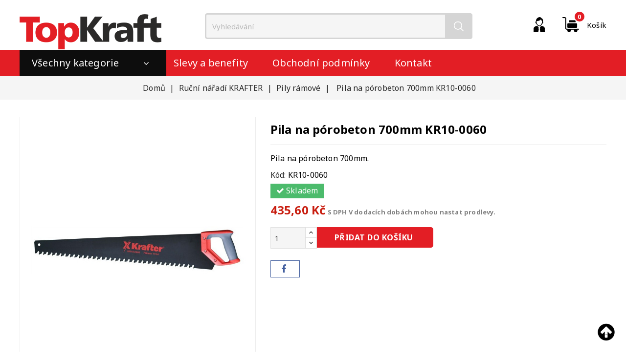

--- FILE ---
content_type: text/html; charset=utf-8
request_url: https://www.1122.cz/pily-ramove/918-pila-na-porobeton-700mm-kr10-0060.html
body_size: 26816
content:
<!doctype html>
<html lang="cs">

  <head>
    
      
<meta charset="utf-8">


<meta http-equiv="x-ua-compatible" content="ie=edge">



  <link rel="canonical" href="https://www.1122.cz/pily-ramove/918-pila-na-porobeton-700mm-kr10-0060.html">

  <title>Pila na pórobeton 700mm KR10-0060</title>
  <meta name="description" content="Pila na pórobeton 700mm.">
  <meta name="keywords" content="Pila na pórobeton 700mm KR10-0060, dílenská chemie, hmoždinky, chemické kotvy, příslušenství, nopové fólie, ruční nářadí, turbošrouby, vrtáky do betonu, 1122.cz">
      
                  <link rel="alternate" href="https://www.1122.cz/pily-ramove/918-pila-na-porobeton-700mm-kr10-0060.html" hreflang="cs-CZ">
        



<meta name="viewport" content="width=device-width, initial-scale=1">



<link rel="icon" type="image/vnd.microsoft.icon" href="/img/favicon.ico?1597052380">
<link rel="shortcut icon" type="image/x-icon" href="/img/favicon.ico?1597052380">


<link href="https://fonts.googleapis.com/css?family=Noto+Sans:400,400i,700,700i&amp;subset=latin-ext" rel="stylesheet">
<script defer src="/js/cookieconsent/cookieconsent.js"></script>
<script defer src="/cookieconsent-init.js"></script>



    <link rel="stylesheet" href="https://www.1122.cz/themes/topkraft/assets/css/theme.css" type="text/css" media="all">
  <link rel="stylesheet" href="https://www.1122.cz/themes/topkraft/assets/css/font-awesome.css" type="text/css" media="all">
  <link rel="stylesheet" href="https://www.1122.cz/modules/prodquestions/views/css/prodquestions.css" type="text/css" media="all">
  <link rel="stylesheet" href="https://www.1122.cz/modules/productcomments/views/css/productcomments.css" type="text/css" media="all">
  <link rel="stylesheet" href="https://www.1122.cz/modules/codwfeeplus/views/css/style-front_17.css" type="text/css" media="all">
  <link rel="stylesheet" href="https://www.1122.cz/modules/ps_imageslider/css/homeslider.css" type="text/css" media="all">
  <link rel="stylesheet" href="https://www.1122.cz/modules/cz_verticalmenu/views/css/cz_verticalmenu.css" type="text/css" media="all">
  <link rel="stylesheet" href="https://www.1122.cz/modules/cz_imageslider/views/css/flexslider.css" type="text/css" media="all">
  <link rel="stylesheet" href="https://www.1122.cz/themes/topkraft/assets/css/custom.css" type="text/css" media="all">




  

  <script>
        var codwfeeplus_codproductid = "1630";
        var codwfeeplus_codproductreference = "COD";
        var codwfeeplus_is17 = true;
        var mergado = [];
        var mergado_GA4_settings = {"withShipping":true,"withVat":true,"sendTo":"G-GK3L8HVQPS"};
        var mergado_GAds_settings = {"remarketingActive":true,"remarketingType":"retail","sendTo":"AW-962831848"};
        var mergado_GTM_settings = {"withVat":true,"maxViewListItems":0};
        var mergado_GUA_settings = {"enhancedActive":false,"withVat":true,"sendTo":""};
        var mmp_heureka = {"ajaxLink":"https:\/\/www.1122.cz\/module\/mergado\/ajax?action=setHeurekaOpc","optText":"Nesouhlas\u00edm se zasl\u00e1n\u00edm Heureka.cz dotazn\u00edku spokojenosti s vy\u0159\u00edzen\u00edm objedn\u00e1vky.","checkboxChecked":false};
        var prestashop = {"cart":{"products":[],"totals":{"total":{"type":"total","label":"Celkem","amount":0,"value":"0,00\u00a0K\u010d"},"total_including_tax":{"type":"total","label":"Celkem (s DPH)","amount":0,"value":"0,00\u00a0K\u010d"},"total_excluding_tax":{"type":"total","label":"Celkem (bez DPH)","amount":0,"value":"0,00\u00a0K\u010d"}},"subtotals":{"products":{"type":"products","label":"Mezisou\u010det","amount":0,"value":"0,00\u00a0K\u010d"},"discounts":null,"shipping":{"type":"shipping","label":"Doru\u010den\u00ed","amount":0,"value":"Zdarma"},"tax":{"type":"tax","label":"v\u010d. DPH","amount":0,"value":"0,00\u00a0K\u010d"}},"products_count":0,"summary_string":"0 polo\u017eek","vouchers":{"allowed":0,"added":[]},"discounts":[],"minimalPurchase":0,"minimalPurchaseRequired":""},"currency":{"name":"\u010cesk\u00e1 koruna","iso_code":"CZK","iso_code_num":"203","sign":"K\u010d"},"customer":{"lastname":null,"firstname":null,"email":null,"birthday":null,"newsletter":null,"newsletter_date_add":null,"optin":null,"website":null,"company":null,"siret":null,"ape":null,"is_logged":false,"gender":{"type":null,"name":null},"addresses":[]},"language":{"name":"\u010ce\u0161tina (Czech)","iso_code":"cs","locale":"cs-CZ","language_code":"cs-CZ","is_rtl":"0","date_format_lite":"j.n.Y","date_format_full":"j.n.Y H:i:s","id":1},"page":{"title":"","canonical":null,"meta":{"title":"Pila na p\u00f3robeton 700mm KR10-0060","description":"Pila na p\u00f3robeton 700mm.","keywords":"Pila na p\u00f3robeton 700mm KR10-0060, d\u00edlensk\u00e1 chemie, hmo\u017edinky, chemick\u00e9 kotvy, p\u0159\u00edslu\u0161enstv\u00ed, nopov\u00e9 f\u00f3lie, ru\u010dn\u00ed n\u00e1\u0159ad\u00ed, turbo\u0161rouby, vrt\u00e1ky do betonu, 1122.cz","robots":"index"},"page_name":"product","body_classes":{"lang-cs":true,"lang-rtl":false,"country-CZ":true,"currency-CZK":true,"layout-full-width":true,"page-product":true,"tax-display-enabled":true,"product-id-918":true,"product-Pila na p\u00f3robeton 700mm KR10-0060":true,"product-id-category-358":true,"product-id-manufacturer-0":true,"product-id-supplier-0":true,"product-available-for-order":true},"admin_notifications":[]},"shop":{"name":"TOP KRAFT CZ S.R.O.","logo":"\/img\/1122cz-logo-1597052380.jpg","stores_icon":"\/img\/logo_stores.png","favicon":"\/img\/favicon.ico"},"urls":{"base_url":"https:\/\/www.1122.cz\/","current_url":"https:\/\/www.1122.cz\/pily-ramove\/918-pila-na-porobeton-700mm-kr10-0060.html","shop_domain_url":"https:\/\/www.1122.cz","img_ps_url":"https:\/\/www.1122.cz\/img\/","img_cat_url":"https:\/\/www.1122.cz\/img\/c\/","img_lang_url":"https:\/\/www.1122.cz\/img\/l\/","img_prod_url":"https:\/\/www.1122.cz\/img\/p\/","img_manu_url":"https:\/\/www.1122.cz\/img\/m\/","img_sup_url":"https:\/\/www.1122.cz\/img\/su\/","img_ship_url":"https:\/\/www.1122.cz\/img\/s\/","img_store_url":"https:\/\/www.1122.cz\/img\/st\/","img_col_url":"https:\/\/www.1122.cz\/img\/co\/","img_url":"https:\/\/www.1122.cz\/themes\/topkraft\/assets\/img\/","css_url":"https:\/\/www.1122.cz\/themes\/topkraft\/assets\/css\/","js_url":"https:\/\/www.1122.cz\/themes\/topkraft\/assets\/js\/","pic_url":"https:\/\/www.1122.cz\/upload\/","pages":{"address":"https:\/\/www.1122.cz\/adresa","addresses":"https:\/\/www.1122.cz\/adresy","authentication":"https:\/\/www.1122.cz\/p\u0159ihl\u00e1sit","cart":"https:\/\/www.1122.cz\/kosik","category":"https:\/\/www.1122.cz\/index.php?controller=category","cms":"https:\/\/www.1122.cz\/index.php?controller=cms","contact":"https:\/\/www.1122.cz\/napiste-nam","discount":"https:\/\/www.1122.cz\/sleva","guest_tracking":"https:\/\/www.1122.cz\/sledovani-objednavky-navstevnika","history":"https:\/\/www.1122.cz\/historie-objednavek","identity":"https:\/\/www.1122.cz\/Identita","index":"https:\/\/www.1122.cz\/","my_account":"https:\/\/www.1122.cz\/muj-ucet","order_confirmation":"https:\/\/www.1122.cz\/potvrzeni-objednavky","order_detail":"https:\/\/www.1122.cz\/index.php?controller=order-detail","order_follow":"https:\/\/www.1122.cz\/Sledov\u00e1n\u00ed objedn\u00e1vky","order":"https:\/\/www.1122.cz\/objednavka","order_return":"https:\/\/www.1122.cz\/index.php?controller=order-return","order_slip":"https:\/\/www.1122.cz\/dobropis","pagenotfound":"https:\/\/www.1122.cz\/stranka-nenalezena","password":"https:\/\/www.1122.cz\/obnova-hesla","pdf_invoice":"https:\/\/www.1122.cz\/index.php?controller=pdf-invoice","pdf_order_return":"https:\/\/www.1122.cz\/index.php?controller=pdf-order-return","pdf_order_slip":"https:\/\/www.1122.cz\/index.php?controller=pdf-order-slip","prices_drop":"https:\/\/www.1122.cz\/slevy","product":"https:\/\/www.1122.cz\/index.php?controller=product","search":"https:\/\/www.1122.cz\/vyhledavani","sitemap":"https:\/\/www.1122.cz\/mapa str\u00e1nek","stores":"https:\/\/www.1122.cz\/prodejny","supplier":"https:\/\/www.1122.cz\/dodavatele","register":"https:\/\/www.1122.cz\/p\u0159ihl\u00e1sit?create_account=1","order_login":"https:\/\/www.1122.cz\/objednavka?login=1"},"alternative_langs":{"cs-CZ":"https:\/\/www.1122.cz\/pily-ramove\/918-pila-na-porobeton-700mm-kr10-0060.html"},"theme_assets":"\/themes\/topkraft\/assets\/","actions":{"logout":"https:\/\/www.1122.cz\/?mylogout="},"no_picture_image":{"bySize":{"cart_default":{"url":"https:\/\/www.1122.cz\/img\/p\/cs-default-cart_default.jpg","width":80,"height":90},"small_default":{"url":"https:\/\/www.1122.cz\/img\/p\/cs-default-small_default.jpg","width":80,"height":90},"home_default":{"url":"https:\/\/www.1122.cz\/img\/p\/cs-default-home_default.jpg","width":277,"height":312},"medium_default":{"url":"https:\/\/www.1122.cz\/img\/p\/cs-default-medium_default.jpg","width":481,"height":541},"large_default":{"url":"https:\/\/www.1122.cz\/img\/p\/cs-default-large_default.jpg","width":710,"height":800}},"small":{"url":"https:\/\/www.1122.cz\/img\/p\/cs-default-cart_default.jpg","width":80,"height":90},"medium":{"url":"https:\/\/www.1122.cz\/img\/p\/cs-default-home_default.jpg","width":277,"height":312},"large":{"url":"https:\/\/www.1122.cz\/img\/p\/cs-default-large_default.jpg","width":710,"height":800},"legend":""}},"configuration":{"display_taxes_label":true,"display_prices_tax_incl":true,"is_catalog":false,"show_prices":true,"opt_in":{"partner":false},"quantity_discount":{"type":"price","label":"Cena"},"voucher_enabled":0,"return_enabled":0},"field_required":[],"breadcrumb":{"links":[{"title":"Dom\u016f","url":"https:\/\/www.1122.cz\/"},{"title":"Ru\u010dn\u00ed n\u00e1\u0159ad\u00ed KRAFTER","url":"https:\/\/www.1122.cz\/rucni-naradi-krafter"},{"title":"Pily r\u00e1mov\u00e9","url":"https:\/\/www.1122.cz\/pily-ramove"},{"title":"Pila na p\u00f3robeton 700mm KR10-0060","url":"https:\/\/www.1122.cz\/pily-ramove\/918-pila-na-porobeton-700mm-kr10-0060.html"}],"count":4},"link":{"protocol_link":"https:\/\/","protocol_content":"https:\/\/"},"time":1769095970,"static_token":"e1613c1f581cba08de415d082a40d086","token":"a34a4911a7853ced05e577ca389cf021"};
      </script>



  
    <script>
        //<![CDATA[
        var baseDir = 'https://www.1122.cz/';
        //]]>
    </script>


<script type="text/javascript">
	(window.gaDevIds=window.gaDevIds||[]).push('d6YPbH');
	(function(i,s,o,g,r,a,m){i['GoogleAnalyticsObject']=r;i[r]=i[r]||function(){
	(i[r].q=i[r].q||[]).push(arguments)},i[r].l=1*new Date();a=s.createElement(o),
	m=s.getElementsByTagName(o)[0];a.async=1;a.src=g;m.parentNode.insertBefore(a,m)
	})(window,document,'script','https://www.google-analytics.com/analytics.js','ga');

            ga('create', 'UA-42361481-1', 'auto');
                        ga('send', 'pageview');
    
    ga('require', 'ec');
</script>

        <script type="text/javascript">
          window.mmp = {};
        </script>
                <script>
          window.mmp.cookies = {
            functions: {},
            sections: {
              functional: {
                onloadStatus: 1,
                functions: {},
                names: {}
              },
              analytical: {
                onloadStatus: 1,
                functions: {},
                names: {}
              },
              advertisement: {
                onloadStatus: 1,
                functions: {},
                names: {}
              }
            }
          };

          window.mmp.cookies.sections.functional.names = ["DmCookiesFunctional"];
          window.mmp.cookies.sections.advertisement.names = ["DmCookiesMarketing"];
          window.mmp.cookies.sections.analytical.names = ["DmCookiesAnalytics"];
        </script>
        <div style="display: none;" data-mscd='[]' data-mscd-cart-id='' data-morder-url='https://www.1122.cz/objednavka' data-mcoupons=""></div>

<!-- Global site tag (gtag.js) - Google Analytics -->
<script async src="https://www.googletagmanager.com/gtag/js?id=G-GK3L8HVQPS"></script>
<script>
    window.dataLayer = window.dataLayer || [];

    function gtag() {
        dataLayer.push(arguments);
    }

    gtag('js', new Date());

    gtag('consent', 'default', {
      'analytics_storage': 'granted',
      'ad_storage': 'granted',
    });

    
            gtag('config', 'G-GK3L8HVQPS' );
    
                        gtag('config', 'AW-962831848');
            
        window.mmp.cookies.sections.analytical.functions.gtagAnalytics = function () {
      gtag('consent', 'update', {
        'analytics_storage': 'granted'
      });
    };
    
            window.mmp.cookies.sections.advertisement.functions.gtagAds = function () {
          gtag('consent', 'update', {
            'ad_storage': 'granted'
          });

          gtag('config', 'AW-962831848', {'allow_ad_personalization_signals': true});
        };
    </script>
<script>
    var gtmAnalyticsId = 'GTM-P5T5X37';
</script>


    <!-- Google Tag Manager -->
    <script>(function(w,d,s,l,i){w[l]=w[l]||[];w[l].push({'gtm.start':
                new Date().getTime(),event:'gtm.js'});var f=d.getElementsByTagName(s)[0],
            j=d.createElement(s),dl=l!='dataLayer'?'&l='+l:'';j.async=true;j.src=
            '//www.googletagmanager.com/gtm.js?id='+i+dl;f.parentNode.insertBefore(j,f);
        })(window,document,'script','dataLayer',gtmAnalyticsId);</script>
    <!-- End Google Tag Manager -->

<script>
    var fbPixelCode = 680815325869269;
    
    
    !function (f, b, e, v, n, t, s) {
        if (f.fbq)
            return;
        n = f.fbq = function () {
            n.callMethod ?
                n.callMethod.apply(n, arguments) : n.queue.push(arguments)
        };
        if (!f._fbq)
            f._fbq = n;
        n.push = n;
        n.loaded = !0;
        n.version = '2.0';
        n.queue = [];
        t = b.createElement(e);
        t.async = !0;
        t.src = v;
        s = b.getElementsByTagName(e)[0];
        s.parentNode.insertBefore(t, s)
    }(window,
        document, 'script', '//connect.facebook.net/en_US/fbevents.js');
    

            fbq('consent', 'grant');
    
    
    
    fbq('init', fbPixelCode);
    fbq('track', 'PageView');
    

                    
                    
            document.addEventListener('DOMContentLoaded', function () {
            var contentName = '';

                            contentName = ['Pila na pórobeton 700mm KR10-0060'];             
            var productId = '';

                          productId = '918'; 
              if (0 !== 0) {
                productId = '0';
              }
              
            
            fbq('trackCustom', 'ViewContent', {
              content_name: contentName,
              content_type: 'product',
              content_ids: [productId]
            });
        });

    </script>
<noscript>
    <img height="1" width="1" style="display:none"
         src="https://www.facebook.com/tr?id=680815325869269&ev=PageView&noscript=1"/>
</noscript>




    
  <meta property="og:type" content="product">
  <meta property="og:url" content="https://www.1122.cz/pily-ramove/918-pila-na-porobeton-700mm-kr10-0060.html">
  <meta property="og:title" content="Pila na pórobeton 700mm KR10-0060">
  <meta property="og:site_name" content="TOP KRAFT CZ S.R.O.">
  <meta property="og:description" content="Pila na pórobeton 700mm.">
  <meta property="og:image" content="https://www.1122.cz/810-large_default/pila-na-porobeton-700mm-kr10-0060.jpg">
  <meta property="product:pretax_price:amount" content="360">
  <meta property="product:pretax_price:currency" content="CZK">
  <meta property="product:price:amount" content="435.6">
  <meta property="product:price:currency" content="CZK">
  
  </head>

  <body id="product" class="lang-cs country-cz currency-czk layout-full-width page-product tax-display-enabled product-id-918 product-pila-na-porobeton-700mm-kr10-0060 product-id-category-358 product-id-manufacturer-0 product-id-supplier-0 product-available-for-order">

    
    	            <!-- Google Tag Manager (noscript) -->
            <noscript><iframe src="//www.googletagmanager.com/ns.html?id=GTM-P5T5X37"
                              height="0" width="0" style="display:none;visibility:hidden"></iframe></noscript>
            <!-- End Google Tag Manager (noscript) -->
            
    

    <main id="page">
      
              

      <header id="header">
        
          
  <div class="header-banner">
    
  </div>



<nav class="header-nav">
	<div class="container">
        
					<div class="left-nav">
				<div id="cznavcmsblock" class="nav-cms-block">  
	
</div>

			</div>
			
			<div class="right-nav">
				
			</div>
				
		        
	</div>
</nav>



	<div class="header-top">
		<div class="container">
			<div class="header-inner-content">
				<div class="header_logo">
					<a href="https://www.1122.cz/">
					<img class="logo img-responsive" src="/img/1122cz-logo-1597052380.jpg" alt="TOP KRAFT CZ S.R.O.">
					</a>
				</div>
				<div id="desktop_cart">
  <div class="blockcart cart-preview inactive" data-refresh-url="//www.1122.cz/module/ps_shoppingcart/ajax">
    <div class="header blockcart-header dropdown js-dropdown">
		 
		<a class="shopping-cart" rel="nofollow" href="//www.1122.cz/kosik?action=show" >
			<span class="hidden-sm-down cart-headding">Košík</span>
			<span class="mobile_count">0</span>
		</a>
		 
		
	      </div>
  </div>
</div>
  <div class="user-info dropdown js-dropdown">
  	<span class="user-info-title expand-more _gray-darker" data-toggle="dropdown"></span>
    <ul class="dropdown-menu">
	      <li>
	  <a
        class="dropdown-item"
		href="https://www.1122.cz/muj-ucet"
        title="Přihlášení k vašemu zákaznickému účtu"
        rel="nofollow"
      >
        <span>Přihlásit se</span>
      </a>
	  </li>
    	</ul>
  </div><!-- Block search module TOP -->
<div id="search_widget" class="col-lg-4 col-md-5 col-sm-12 search-widget" data-search-controller-url="//www.1122.cz/vyhledavani">
	<span class="search_button"></span>
	<div class="search_toggle">
		<form method="get" action="//www.1122.cz/vyhledavani">
			<input type="hidden" name="controller" value="search">
			<input type="text" name="s" value="" placeholder="Vyhledávání">
			<button type="submit">
			</button>
		</form>
	</div>
</div>
<!-- /Block search module TOP -->
	
			</div>				
		</div>
		<div class="header-top-inner">
			<div class="container">
				


<div class="text-xs-left mobile hidden-lg-up mobile-menu">
	<div class="menu-icon">
    <div id="desktop_cart">
  <div class="blockcart cart-preview inactive" data-refresh-url="//www.1122.cz/module/ps_shoppingcart/ajax">
    <div class="header blockcart-header dropdown js-dropdown">
		 
		<a class="shopping-cart" rel="nofollow" href="//www.1122.cz/kosik?action=show" >
			<span class="hidden-sm-down cart-headding">Košík</span>
			<span class="mobile_count">0</span>
		</a>
		 
		
	      </div>
  </div>
</div>
  <div class="user-info dropdown js-dropdown">
  	<span class="user-info-title expand-more _gray-darker" data-toggle="dropdown"></span>
    <ul class="dropdown-menu">
	      <li>
	  <a
        class="dropdown-item"
		href="https://www.1122.cz/muj-ucet"
        title="Přihlášení k vašemu zákaznickému účtu"
        rel="nofollow"
      >
        <span>Přihlásit se</span>
      </a>
	  </li>
    	</ul>
  </div><!-- Block search module TOP -->
<div id="search_widget" class="col-lg-4 col-md-5 col-sm-12 search-widget" data-search-controller-url="//www.1122.cz/vyhledavani">
	<span class="search_button"></span>
	<div class="search_toggle">
		<form method="get" action="//www.1122.cz/vyhledavani">
			<input type="hidden" name="controller" value="search">
			<input type="text" name="s" value="" placeholder="Vyhledávání">
			<button type="submit">
			</button>
		</form>
	</div>
</div>
<!-- /Block search module TOP -->
	  
		<div class="cat-title">Menu</div>	
	</div>
	
	<div id="mobile_top_menu_wrapper" class="row hidden-lg-up">
		<div class="mobile-menu-inner">
			<div class="menu-icon">
				<div class="cat-title">Menu</div>		  
			</div>
      <div class="js-top-menu mobile" id="_mobile_main_menu"></div>
			<div class="js-top-menu mobile" id="_mobile_top_menu"></div>
		</div>
	</div>
</div>

 
<div class="menu main-menu col-lg-12 js-top-menu position-static hidden-md-down" id="_desktop_main_menu">
	
          <ul class="top-menu  container" id="top-menu" data-depth="0">
                    <li class="cms-page" id="cms-page-10">
                          <a
                class="dropdown-item"
                href="https://www.1122.cz/slevy-a-benefity" data-depth="0"
                              >
                                Slevy a benefity
              </a>
                          </li>
                    <li class="cms-page" id="cms-page-13">
                          <a
                class="dropdown-item"
                href="https://www.1122.cz/obchodni-podminky" data-depth="0"
                              >
                                Obchodní podmínky
              </a>
                          </li>
                    <li class="link" id="lnk-kontakt">
                          <a
                class="dropdown-item"
                href="https://1122.cz/napiste-nam" data-depth="0"
                              >
                                Kontakt
              </a>
                          </li>
              </ul>
    
</div>

<div class="menu vertical-menu js-top-menu position-static hidden-md-down">
    <div id="czverticalmenublock" class="block verticalmenu-block">		
		<h4 class="expand-more title h3 block_title" data-toggle="dropdown" aria-haspopup="true" aria-expanded="false" id="verticalmenu-dropdown">
			Všechny kategorie
			<span class="dropdown-arrow"></span>
		</h4>
		<div class="block_content verticalmenu_block dropdown-menu" aria-labelledby="verticalmenu-dropdown" id="_desktop_top_menu">

			
  <ul class="top-menu" id="v-top-menu" data-depth="0"><li class="category" id="czcategory-438"><a href="https://www.1122.cz/vseobecne-kotveni" class="dropdown-item" data-depth="0" >			  <span class="pull-xs-right hidden-lg-up"><span data-target="#top_sub_menu_8822" data-toggle="collapse" class="navbar-toggler collapse-icons"><i class="fa-icon add">&nbsp;</i><i class="fa-icon remove">&nbsp;</i></span></span> <span class="pull-xs-right sub-menu-arrow"></span>Všeobecné kotvení</a>						<div  class="popover sub-menu js-sub-menu collapse" id="top_sub_menu_8822">
  <ul class="top-menu"  data-depth="1"><li class="category" id="czcategory-439"><a href="https://www.1122.cz/podlozky-karosarske-din-440" class="dropdown-item dropdown-submenu" data-depth="1" >Podložky karosářské DIN 440</a></li><li class="category" id="czcategory-440"><a href="https://www.1122.cz/matice-sestihranne-din-934" class="dropdown-item dropdown-submenu" data-depth="1" >Matice šestihranné DIN 934</a></li><li class="category" id="czcategory-441"><a href="https://www.1122.cz/zavitove-tyce" class="dropdown-item dropdown-submenu" data-depth="1" >Závitové tyče</a></li><li class="category" id="czcategory-443"><a href="https://www.1122.cz/pruvlakove-kotvy" class="dropdown-item dropdown-submenu" data-depth="1" >Průvlakové kotvy</a></li><li class="category" id="czcategory-444"><a href="https://www.1122.cz/ramove-hmozdinky" class="dropdown-item dropdown-submenu" data-depth="1" >Rámové hmoždinky</a></li><li class="category" id="czcategory-445"><a href="https://www.1122.cz/hmozdinky-kovove-" class="dropdown-item dropdown-submenu" data-depth="1" >Hmoždinky kovové</a></li><li class="category" id="czcategory-446"><a href="https://www.1122.cz/vruty-do-dreva-osb-desek-a-drevovlaknitych-desek-plechu" class="dropdown-item dropdown-submenu" data-depth="1" >Vruty do dřeva, osb desek a dřevovláknitých desek, plechu.</a></li><li class="category" id="czcategory-447"><a href="https://www.1122.cz/chemicke-kotvy-a-prislusenstvi-k-chemickym-kotvam" class="dropdown-item dropdown-submenu" data-depth="1" >Chemické kotvy a příslušenství k chemickým kotvám</a></li><li class="category" id="czcategory-448"><a href="https://www.1122.cz/plastove-hmozdinky" class="dropdown-item dropdown-submenu" data-depth="1" >Plastové hmoždinky</a></li><li class="category" id="czcategory-449"><a href="https://www.1122.cz/turbosrouby" class="dropdown-item dropdown-submenu" data-depth="1" >Turbošrouby</a></li></ul><div class="menu-images-container">							</div></div></li><li class="category" id="czcategory-337"><a href="https://www.1122.cz/sucha-vystavba" class="dropdown-item" data-depth="0" >			  <span class="pull-xs-right hidden-lg-up"><span data-target="#top_sub_menu_28169" data-toggle="collapse" class="navbar-toggler collapse-icons"><i class="fa-icon add">&nbsp;</i><i class="fa-icon remove">&nbsp;</i></span></span> <span class="pull-xs-right sub-menu-arrow"></span>Suchá výstavba</a>						<div  class="popover sub-menu js-sub-menu collapse" id="top_sub_menu_28169">
  <ul class="top-menu"  data-depth="1"><li class="category" id="czcategory-318"><a href="https://www.1122.cz/hmozdinky-natloukaci" class="dropdown-item dropdown-submenu" data-depth="1" >			  <span class="pull-xs-right hidden-lg-up"><span data-target="#top_sub_menu_76492" data-toggle="collapse" class="navbar-toggler collapse-icons"><i class="fa-icon add">&nbsp;</i><i class="fa-icon remove">&nbsp;</i></span></span>Hmoždinky natloukací</a>						<div  class="collapse" id="top_sub_menu_76492">
  <ul class="top-menu"  data-depth="2"><li class="category" id="czcategory-319"><a href="https://www.1122.cz/hribkova-hlava" class="dropdown-item" data-depth="2" >Hříbková hlava</a></li><li class="category" id="czcategory-338"><a href="https://www.1122.cz/cylindricka-hlava" class="dropdown-item" data-depth="2" >Cylindrická hlava</a></li><li class="category" id="czcategory-406"><a href="https://www.1122.cz/zapustna-hlava" class="dropdown-item" data-depth="2" >Zápustná hlava</a></li></ul><div class="menu-images-container">							</div></div></li><li class="category" id="czcategory-461"><a href="https://www.1122.cz/vruty-do-sadrokartonu-a-sadrovlaknitych-desek-sdk" class="dropdown-item dropdown-submenu" data-depth="1" >Vruty do sádrokartonu a sádrovláknitých desek SDK</a></li><li class="category" id="czcategory-336"><a href="https://www.1122.cz/hmozdinky-do-sadrokartonu" class="dropdown-item dropdown-submenu" data-depth="1" >Hmoždinky do sádrokartonu</a></li><li class="category" id="czcategory-463"><a href="https://www.1122.cz/zavesova-technika-a-draty" class="dropdown-item dropdown-submenu" data-depth="1" >Závěsová technika a dráty</a></li><li class="category" id="czcategory-464"><a href="https://www.1122.cz/revizni-dvirka" class="dropdown-item dropdown-submenu" data-depth="1" >Revizní dvířka</a></li><li class="category" id="czcategory-465"><a href="https://www.1122.cz/pasky-bandaze-a-ostatni" class="dropdown-item dropdown-submenu" data-depth="1" >Pásky, bandáže a ostatní</a></li></ul><div class="menu-images-container">							</div></div></li><li class="category" id="czcategory-328"><a href="https://www.1122.cz/doplnky-k-zateplovacim-systemum" class="dropdown-item" data-depth="0" >			  <span class="pull-xs-right hidden-lg-up"><span data-target="#top_sub_menu_42723" data-toggle="collapse" class="navbar-toggler collapse-icons"><i class="fa-icon add">&nbsp;</i><i class="fa-icon remove">&nbsp;</i></span></span> <span class="pull-xs-right sub-menu-arrow"></span>Doplňky k zateplovacím systémům</a>						<div  class="popover sub-menu js-sub-menu collapse" id="top_sub_menu_42723">
  <ul class="top-menu"  data-depth="1"><li class="category" id="czcategory-329"><a href="https://www.1122.cz/alu-rohy-pvc-rohy-apu-listy-dilatacni-listy" class="dropdown-item dropdown-submenu" data-depth="1" >ALU rohy, PVC rohy, APU lišty, dilatační lišty</a></li><li class="category" id="czcategory-451"><a href="https://www.1122.cz/talirove-hmozdinky" class="dropdown-item dropdown-submenu" data-depth="1" >			  <span class="pull-xs-right hidden-lg-up"><span data-target="#top_sub_menu_57701" data-toggle="collapse" class="navbar-toggler collapse-icons"><i class="fa-icon add">&nbsp;</i><i class="fa-icon remove">&nbsp;</i></span></span>Talířové hmoždinky</a>						<div  class="collapse" id="top_sub_menu_57701">
  <ul class="top-menu"  data-depth="2"><li class="category" id="czcategory-455"><a href="https://www.1122.cz/talirove-hmozdinky-sroubovaci" class="dropdown-item" data-depth="2" >Talířové hmoždinky šroubovací</a></li><li class="category" id="czcategory-457"><a href="https://www.1122.cz/talirove-hmozdinky-s-plastovym-trnem" class="dropdown-item" data-depth="2" >Talířové hmoždinky s plastovým trnem</a></li><li class="category" id="czcategory-458"><a href="https://www.1122.cz/talirove-hmozdinky-s-kovovym-trnem" class="dropdown-item" data-depth="2" >Talířové hmoždinky s kovovým trnem</a></li><li class="category" id="czcategory-459"><a href="https://www.1122.cz/talirove-hmozdinky-s-plastovym-trnem-prodlouzena-expanze" class="dropdown-item" data-depth="2" >Talířové hmoždinky s plastovým trnem prodloužená expanze</a></li><li class="category" id="czcategory-460"><a href="https://www.1122.cz/talirove-hmozdinky-s-kovovym-trnem-prodlouzena-expanze" class="dropdown-item" data-depth="2" >Talířové hmoždinky s kovovým trnem prodloužená expanze</a></li></ul><div class="menu-images-container">							</div></div></li><li class="category" id="czcategory-462"><a href="https://www.1122.cz/fasadni-zatky-a-frezky" class="dropdown-item dropdown-submenu" data-depth="1" >Fasádní zátky a frézky</a></li><li class="category" id="czcategory-474"><a href="https://www.1122.cz/podlozky-a-spojky-soklovych-profilu" class="dropdown-item dropdown-submenu" data-depth="1" >Podložky a spojky soklových profilů</a></li><li class="category" id="czcategory-475"><a href="https://www.1122.cz/kotvici-oka-na-leseni-a-hmozdinky" class="dropdown-item dropdown-submenu" data-depth="1" >Kotvící oka na lešení a hmoždinky</a></li></ul><div class="menu-images-container">							</div></div></li><li class="category" id="czcategory-450"><a href="https://www.1122.cz/ploche-sikme-strechy-oplasteni" class="dropdown-item" data-depth="0" >			  <span class="pull-xs-right hidden-lg-up"><span data-target="#top_sub_menu_84608" data-toggle="collapse" class="navbar-toggler collapse-icons"><i class="fa-icon add">&nbsp;</i><i class="fa-icon remove">&nbsp;</i></span></span> <span class="pull-xs-right sub-menu-arrow"></span>Ploché, šikmé střechy, opláštění</a>						<div  class="popover sub-menu js-sub-menu collapse" id="top_sub_menu_84608">
  <ul class="top-menu"  data-depth="1"><li class="category" id="czcategory-466"><a href="https://www.1122.cz/kotveni-plochych-strech-a-prislusenstvi" class="dropdown-item dropdown-submenu" data-depth="1" >			  <span class="pull-xs-right hidden-lg-up"><span data-target="#top_sub_menu_81204" data-toggle="collapse" class="navbar-toggler collapse-icons"><i class="fa-icon add">&nbsp;</i><i class="fa-icon remove">&nbsp;</i></span></span>Kotvení plochých střech a příslušenství</a>						<div  class="collapse" id="top_sub_menu_81204">
  <ul class="top-menu"  data-depth="2"><li class="category" id="czcategory-467"><a href="https://www.1122.cz/teleskopy" class="dropdown-item" data-depth="2" >Teleskopy</a></li><li class="category" id="czcategory-468"><a href="https://www.1122.cz/srouby-do-plechu" class="dropdown-item" data-depth="2" >Šrouby do plechu</a></li><li class="category" id="czcategory-469"><a href="https://www.1122.cz/srouby-do-betonu-a-betonu-lehceneho" class="dropdown-item" data-depth="2" >Šrouby do betonu a betonu lehčeného</a></li><li class="category" id="czcategory-470"><a href="https://www.1122.cz/vrtaky-do-betonu" class="dropdown-item" data-depth="2" >Vrtáky do betonu</a></li><li class="category" id="czcategory-471"><a href="https://www.1122.cz/kovove-podlozky-a-montazni-prislusenstvi" class="dropdown-item" data-depth="2" >Kovové podložky a montážní příslušenství</a></li></ul><div class="menu-images-container">							</div></div></li><li class="category" id="czcategory-472"><a href="https://www.1122.cz/farmarske-srouby-" class="dropdown-item dropdown-submenu" data-depth="1" >Farmářské šrouby</a></li><li class="category" id="czcategory-473"><a href="https://www.1122.cz/srouby-do-plechu-oceli-ocelovych-konstukci-a-oplasteni" class="dropdown-item dropdown-submenu" data-depth="1" >Šrouby do plechu, oceli, ocelových konstukcí a opláštění</a></li></ul><div class="menu-images-container">							</div></div></li><li class="category" id="czcategory-341"><a href="https://www.1122.cz/rucni-naradi-krafter" class="dropdown-item" data-depth="0" >			  <span class="pull-xs-right hidden-lg-up"><span data-target="#top_sub_menu_98480" data-toggle="collapse" class="navbar-toggler collapse-icons"><i class="fa-icon add">&nbsp;</i><i class="fa-icon remove">&nbsp;</i></span></span> <span class="pull-xs-right sub-menu-arrow"></span>Ruční nářadí KRAFTER</a>						<div  class="popover sub-menu js-sub-menu collapse" id="top_sub_menu_98480">
  <ul class="top-menu"  data-depth="1"><li class="category" id="czcategory-342"><a href="https://www.1122.cz/sroubovaky-ploche" class="dropdown-item dropdown-submenu" data-depth="1" >Šroubováky ploché</a></li><li class="category" id="czcategory-343"><a href="https://www.1122.cz/sroubovaky-krizove" class="dropdown-item dropdown-submenu" data-depth="1" >Šroubováky křížové</a></li><li class="category" id="czcategory-344"><a href="https://www.1122.cz/sroubovaky-elektrikarske" class="dropdown-item dropdown-submenu" data-depth="1" >Šroubováky elektrikářské</a></li><li class="category" id="czcategory-345"><a href="https://www.1122.cz/sroubovaky-sada" class="dropdown-item dropdown-submenu" data-depth="1" >Šroubováky sada</a></li><li class="category" id="czcategory-346"><a href="https://www.1122.cz/bity-a-nadstavce" class="dropdown-item dropdown-submenu" data-depth="1" >Bity a nádstavce</a></li><li class="category" id="czcategory-347"><a href="https://www.1122.cz/kleste" class="dropdown-item dropdown-submenu" data-depth="1" >Kleště</a></li><li class="category" id="czcategory-348"><a href="https://www.1122.cz/sveraky-a-svorky" class="dropdown-item dropdown-submenu" data-depth="1" >Svěráky a svorky</a></li><li class="category" id="czcategory-350"><a href="https://www.1122.cz/klice-ploche" class="dropdown-item dropdown-submenu" data-depth="1" >Klíče ploché</a></li><li class="category" id="czcategory-355"><a href="https://www.1122.cz/sekery-a-kladiva-zamecnicke" class="dropdown-item dropdown-submenu" data-depth="1" >Sekery a kladiva zámečnické</a></li><li class="category" id="czcategory-358"><a href="https://www.1122.cz/pily-ramove" class="dropdown-item dropdown-submenu" data-depth="1" >Pily rámové</a></li><li class="category" id="czcategory-362"><a href="https://www.1122.cz/nuzky-na-plech" class="dropdown-item dropdown-submenu" data-depth="1" >Nůžky na plech</a></li><li class="category" id="czcategory-366"><a href="https://www.1122.cz/vrtaky-do-kovu" class="dropdown-item dropdown-submenu" data-depth="1" >Vrtáky do kovu</a></li><li class="category" id="czcategory-369"><a href="https://www.1122.cz/kotouce-diamantove" class="dropdown-item dropdown-submenu" data-depth="1" >Kotouče diamantové</a></li><li class="category" id="czcategory-373"><a href="https://www.1122.cz/metry-svinovaci" class="dropdown-item dropdown-submenu" data-depth="1" >Metry svinovací</a></li><li class="category" id="czcategory-376"><a href="https://www.1122.cz/zednicke-naradi" class="dropdown-item dropdown-submenu" data-depth="1" >Zednické nářadí</a></li><li class="category" id="czcategory-380"><a href="https://www.1122.cz/tavne-pistole" class="dropdown-item dropdown-submenu" data-depth="1" >Tavné pistole</a></li><li class="category" id="czcategory-452"><a href="https://www.1122.cz/pistole-vytlacovaci-na-kartuse-a-tmely" class="dropdown-item dropdown-submenu" data-depth="1" >Pistole vytlačovací na kartuše a tmely</a></li><li class="category" id="czcategory-453"><a href="https://www.1122.cz/klice-imbusove" class="dropdown-item dropdown-submenu" data-depth="1" >Klíče imbusové</a></li><li class="category" id="czcategory-454"><a href="https://www.1122.cz/zednicke-late" class="dropdown-item dropdown-submenu" data-depth="1" >Zednické latě</a></li></ul><div class="menu-images-container">							</div></div></li><li class="category" id="czcategory-409"><a href="https://www.1122.cz/tesarske-kovani" class="dropdown-item" data-depth="0" >Tesařské kování</a></li><li class="category" id="czcategory-349"><a href="https://www.1122.cz/sponkovacky-rapid" class="dropdown-item" data-depth="0" >Sponkovačky RAPID</a></li><li class="category" id="czcategory-437"><a href="https://www.1122.cz/stavebni-chemie" class="dropdown-item" data-depth="0" >Stavební chemie</a></li><li class="category" id="czcategory-476"><a href="https://www.1122.cz/darkove-poukazy" class="dropdown-item" data-depth="0" >Dárkové poukazy</a></li><li class="category" id="czcategory-477"><a href="https://www.1122.cz/vyprodej" class="dropdown-item" data-depth="0" >VÝPRODEJ</a></li></ul>
		</div>
	</div>
</div>

			</div>
		</div>
	</div>	

        
      </header>

      
        
<aside id="notifications">
  <div class="container">
    
    
    
      </div>
</aside>
      
      			
	  	  <div id="wrapper">
    
      <nav data-depth="4" class="breadcrumb">
   <div class="container">
  <ol itemscope itemtype="http://schema.org/BreadcrumbList">
    
          
      <li itemprop="itemListElement" itemscope itemtype="http://schema.org/ListItem">
        <a itemprop="item" href="https://www.1122.cz/">
          <span itemprop="name">Domů</span>
        </a>
        <meta itemprop="position" content="1">
      </li>
      
          
      <li itemprop="itemListElement" itemscope itemtype="http://schema.org/ListItem">
        <a itemprop="item" href="https://www.1122.cz/rucni-naradi-krafter">
          <span itemprop="name">Ruční nářadí KRAFTER</span>
        </a>
        <meta itemprop="position" content="2">
      </li>
      
          
      <li itemprop="itemListElement" itemscope itemtype="http://schema.org/ListItem">
        <a itemprop="item" href="https://www.1122.cz/pily-ramove">
          <span itemprop="name">Pily rámové</span>
        </a>
        <meta itemprop="position" content="3">
      </li>
      
          
      <li itemprop="itemListElement" itemscope itemtype="http://schema.org/ListItem">
        <a itemprop="item" href="https://www.1122.cz/pily-ramove/918-pila-na-porobeton-700mm-kr10-0060.html">
          <span itemprop="name">Pila na pórobeton 700mm KR10-0060</span>
        </a>
        <meta itemprop="position" content="4">
      </li>
      
        
  </ol>
  </div>
</nav>
      
      
      
		<div class="container">		  
          
		  
		  
		  <div id="columns_inner">
			  

			  
  <div id="content-wrapper">
    
    

  <section id="main" itemscope itemtype="https://schema.org/Product">
    <meta itemprop="url" content="https://www.1122.cz/pily-ramove/918-pila-na-porobeton-700mm-kr10-0060.html">

    <div class="row">
      <div class="pp-left-column col-xs-12 col-sm-5 col-md-5">
        
                    <div class="page-content" id="content">
            <div class="product-leftside">
			
              
                <ul class="product-flags">
                                  </ul>
              

              
                <div class="images-container">
  
    <div class="product-cover">
      <a href='https://www.1122.cz/810-large_default/pila-na-porobeton-700mm-kr10-0060.jpg'>
	  <img class="js-qv-product-cover" src="https://www.1122.cz/810-large_default/pila-na-porobeton-700mm-kr10-0060.jpg" alt="" title="" style="width:100%;" itemprop="image">
      </a>
	  <div class="layer hidden-sm-down" data-toggle="modal" data-target="#product-modal">
        <i class="fa fa-arrows-alt zoom-in"></i>
      </div>
    </div>
  

  
	 <!-- Define Number of product for SLIDER -->
		
	<div class="js-qv-mask mask additional_grid">		
					<ul class="product_list grid row gridcount">
			
		         <li class="thumb-container product_item col-xs-12 col-sm-6 col-md-6 col-lg-4 col-xl-3">
            <img
              class="thumb js-thumb  selected "
              data-image-medium-src="https://www.1122.cz/810-medium_default/pila-na-porobeton-700mm-kr10-0060.jpg"
              data-image-large-src="https://www.1122.cz/810-large_default/pila-na-porobeton-700mm-kr10-0060.jpg"
              src="https://www.1122.cz/810-home_default/pila-na-porobeton-700mm-kr10-0060.jpg"
              alt=""
              title=""
              width="95"
              itemprop="image"
            >
          </li>
                 <li class="thumb-container product_item col-xs-12 col-sm-6 col-md-6 col-lg-4 col-xl-3">
            <img
              class="thumb js-thumb "
              data-image-medium-src="https://www.1122.cz/1647-medium_default/pila-na-porobeton-700mm-kr10-0060.jpg"
              data-image-large-src="https://www.1122.cz/1647-large_default/pila-na-porobeton-700mm-kr10-0060.jpg"
              src="https://www.1122.cz/1647-home_default/pila-na-porobeton-700mm-kr10-0060.jpg"
              alt=""
              title=""
              width="95"
              itemprop="image"
            >
          </li>
              </ul>
	  
	  	  
    </div>
  
</div>
              
            
			</div>
          </div>
                  
        </div>
		
        <div class="pp-right-column col-xs-12  col-sm-7 col-md-7">
          
            
              <h1 class="h1 productpage_title" itemprop="name">Pila na pórobeton 700mm KR10-0060</h1>
            
          
		  
		  <!-- Codezeel added -->
		  
			<script type="text/javascript">
  document.addEventListener("DOMContentLoaded", function() {
    const $ = jQuery;
    const productId = 918;
    const productReview = $('#product-list-reviews-918');
    const productCommentGradeUrl = 'https://www.1122.cz/module/productcomments/CommentGrade';

    $.get(productCommentGradeUrl, { id_product: productId }, function(jsonResponse) {
      var jsonData = false;
      try {
        jsonData = JSON.parse(jsonResponse);
      } catch (e) {
      }

      if (jsonData) {
        if (jsonData.id_product && jsonData.comments_nb) {
          $('.grade-stars', productReview).rating({ grade: jsonData.average_grade, starWidth: 16 });
          $('.comments-nb', productReview).html('('+jsonData.comments_nb+')');
          productReview.closest('.thumbnail-container').addClass('has-reviews');
          productReview.css('visibility', 'visible');
        }
      }
    });
  });
</script>

<div id="product-list-reviews-918" class="product-list-reviews">
  <div class="grade-stars small-stars"></div>
  <div class="comments-nb"></div>
</div>


		 
		 
		  
			  		   

          <div class="product-information">
            
              <div id="product-description-short-918" itemprop="description"><p>Pila na pórobeton 700mm.</p></div>
            

              		  
		  				  <div class="product-reference">
				<label class="label">Kód: </label>
				<span itemprop="sku">KR10-0060</span>
			  </div>
					  

      
            

      
              

	
      <span id="product-availability">
                              <span class="product-available">
			<i class="fa fa-check"></i>
                    Skladem
		  </span>
              </span>
    

            <div class="product-actions">
              
                <form action="https://www.1122.cz/kosik" method="post" id="add-to-cart-or-refresh">
                  <input type="hidden" name="token" value="e1613c1f581cba08de415d082a40d086">
                  <input type="hidden" name="id_product" value="918" id="product_page_product_id">
                  <input type="hidden" name="id_customization" value="0" id="product_customization_id">

                  
                    <div class="product-variants">
  </div>
                  

                  
                                      

                  
                    <div class="product-discounts">
  </div>
                  
				  
				  
				  
					  <div class="product-prices">
    
          

    

    
    
      <div
        class="product-price h5 "
        itemprop="offers"
        itemscope
        itemtype="https://schema.org/Offer"
      >
        <link itemprop="availability" href="https://schema.org/InStock"/>
        <meta itemprop="priceCurrency" content="CZK">

        <div class="current-price">
          <span itemprop="price" content="435.6">435,60 Kč</span>

          
                    
        </div>

        
                  
      </div>
    

    
          

    
          

    
          

    

    <div class="tax-shipping-delivery-label">
              S DPH
            
      
                        <span class="delivery-information">V dodacích dobách mohou nastat prodlevy.</span>
                  </div>

    
  </div>

				  
				  
                  
                    <div class="product-add-to-cart">
     <!-- <span class="control-label">Počet</span>-->
    
      <div class="product-quantity">
        <div class="qty">
          <input
            type="number"
            name="qty"
            id="quantity_wanted"
            value="1"
            class="input-group"
            min="1"
            step="1"
            aria-label="Počet"
          >
        </div>
        <div class="add">
          <button class="btn btn-primary add-to-cart" data-button-action="add-to-cart" type="submit" >
            Přidat do košíku
          </button>
        </div>
      </div>
      <div class="clearfix"></div>
    

	

    
      <p class="product-minimal-quantity">
              </p>
    
	
  </div>
                  

                  
                    <div class="product-additional-info">
              <script>
                // In product detail and modal in PS1.7
                if(typeof $ !== 'undefined') {
                    $('.add-to-cart').on('click', function () {
                        var $_defaultInitialId = ;

                    var $_currency = $('.product-price').find('[itemprop="priceCurrency"]').attr('content');
                    var $_id = $(this).closest('form').find('#product_page_product_id').val();
                    var $_name = $('h1[itemprop="name"]').text();
                    var $_price = $('.product-price').find('[itemprop="price"]').attr('content');
                    var $_quantity = $(this).closest('form').find('#quantity_wanted').val();

                    if($_name === '') {
                        $_name = $('.modal-body h1').text();
                    }

                    if($(this).closest('form').find('#idCombination').length > 0) {
                        $_id = /*$_id + '-' +*/ $(this).closest('form').find('#idCombination').val();
                    } else if ($_defaultInitialId && $_defaultInitialId !== '') {
                        $_id = /*$_id + '-' +*/ $_defaultInitialId;
                    }

                    fbq('track', 'AddToCart', {
                        content_name: $_name,
                        content_ids: [$_id],
                        contents: [{'id': $_id, 'quantity': $_quantity}],
                        content_type: 'product',
                        value: $_price,
                        currency: $_currency,
                        consent: window.mmp.cookies.sections.advertisement.onloadStatus,
                    });
                });
            }
        </script>
        <div id="mergado-product-informations" class="mergado-product-data" style="display: none !important; position: absolute; top: 0; left: -500px;" data-product="{&quot;name&quot;:&quot;Pila na p\u00f3robeton 700mm KR10-0060&quot;,&quot;id&quot;:918,&quot;id_product_attribute&quot;:0,&quot;id_merged&quot;:918,&quot;price_with_reduction_with_tax&quot;:435.6,&quot;price_with_reduction_without_tax&quot;:360,&quot;price_without_reduction_with_tax&quot;:435.6,&quot;price_without_reduction_without_tax&quot;:360,&quot;reduction_with_tax&quot;:0,&quot;reduction_without_tax&quot;:0,&quot;category&quot;:&quot;pily-ramove&quot;,&quot;category_name&quot;:&quot;Pily r\u00e1mov\u00e9&quot;,&quot;currency&quot;:&quot;CZK&quot;}"></div>
      <div class="social-sharing">
      <span>Sdílet</span>
      <ul>
                  <li class="facebook icon-gray"><a href="http://www.facebook.com/sharer.php?u=https://www.1122.cz/pily-ramove/918-pila-na-porobeton-700mm-kr10-0060.html" class="" title="Sdílet" target="_blank">&nbsp;</a></li>
              </ul>
    </div>
  

</div>
                  

                                    
				  
                </form>
              

            </div>

            
            	
 			
        </div>
      </div>
    </div>
	
	
	<div class="product-tabcontent">	
			
		<div class="tabs">
              <ul class="nav nav-tabs">
                                <li class="nav-item">
                  <a class="nav-link active" data-toggle="tab" href="#product-details">Detaily produktu</a>
                </li>
                                                <li class="nav-item">
	<a href="#idTab999" id="idTab999-my" data-toggle="tab" class="nav-link">
		Dotazy <span id="count-questions-tab">(0)</span>
	</a>
	
</li>




              </ul>

              <div class="tab-content" id="tab-content">
               <div class="tab-pane fade in" id="description">
                 
                   <div class="product-description"></div>
                 
               </div>

               
                 <div class="tab-pane fade in active" id="product-details" data-product="{&quot;id&quot;:918,&quot;attributes&quot;:[],&quot;show_price&quot;:true,&quot;weight_unit&quot;:&quot;kg&quot;,&quot;url&quot;:&quot;https:\/\/www.1122.cz\/pily-ramove\/918-pila-na-porobeton-700mm-kr10-0060.html&quot;,&quot;canonical_url&quot;:&quot;https:\/\/www.1122.cz\/pily-ramove\/918-pila-na-porobeton-700mm-kr10-0060.html&quot;,&quot;add_to_cart_url&quot;:&quot;https:\/\/www.1122.cz\/kosik?add=1&amp;id_product=918&amp;id_product_attribute=0&amp;token=e1613c1f581cba08de415d082a40d086&quot;,&quot;condition&quot;:false,&quot;delivery_information&quot;:&quot;V dodac\u00edch dob\u00e1ch mohou nastat prodlevy.&quot;,&quot;embedded_attributes&quot;:{&quot;id_shop_default&quot;:&quot;1&quot;,&quot;id_manufacturer&quot;:&quot;0&quot;,&quot;id_supplier&quot;:&quot;0&quot;,&quot;reference&quot;:&quot;KR10-0060&quot;,&quot;is_virtual&quot;:&quot;0&quot;,&quot;delivery_in_stock&quot;:&quot;&quot;,&quot;delivery_out_stock&quot;:&quot;&quot;,&quot;id_category_default&quot;:&quot;358&quot;,&quot;on_sale&quot;:&quot;0&quot;,&quot;online_only&quot;:&quot;0&quot;,&quot;ecotax&quot;:0,&quot;minimal_quantity&quot;:&quot;1&quot;,&quot;low_stock_threshold&quot;:null,&quot;low_stock_alert&quot;:&quot;0&quot;,&quot;price&quot;:&quot;435,60\u00a0K\u010d&quot;,&quot;unity&quot;:&quot;&quot;,&quot;unit_price_ratio&quot;:&quot;0.000000&quot;,&quot;additional_shipping_cost&quot;:&quot;0.00&quot;,&quot;customizable&quot;:&quot;0&quot;,&quot;text_fields&quot;:&quot;0&quot;,&quot;uploadable_files&quot;:&quot;0&quot;,&quot;redirect_type&quot;:&quot;301-category&quot;,&quot;id_type_redirected&quot;:&quot;0&quot;,&quot;available_for_order&quot;:&quot;1&quot;,&quot;available_date&quot;:&quot;0000-00-00&quot;,&quot;show_condition&quot;:&quot;0&quot;,&quot;condition&quot;:&quot;new&quot;,&quot;show_price&quot;:&quot;1&quot;,&quot;indexed&quot;:&quot;1&quot;,&quot;visibility&quot;:&quot;both&quot;,&quot;cache_default_attribute&quot;:&quot;0&quot;,&quot;advanced_stock_management&quot;:&quot;0&quot;,&quot;date_add&quot;:&quot;2020-04-20 14:25:33&quot;,&quot;date_upd&quot;:&quot;2020-08-18 13:20:08&quot;,&quot;pack_stock_type&quot;:&quot;0&quot;,&quot;meta_description&quot;:&quot;&quot;,&quot;meta_keywords&quot;:&quot;Pila na p\u00f3robeton 700mm KR10-0060, d\u00edlensk\u00e1 chemie, hmo\u017edinky, chemick\u00e9 kotvy, p\u0159\u00edslu\u0161enstv\u00ed, nopov\u00e9 f\u00f3lie, ru\u010dn\u00ed n\u00e1\u0159ad\u00ed, turbo\u0161rouby, vrt\u00e1ky do betonu, 1122.cz&quot;,&quot;meta_title&quot;:&quot;Pila na p\u00f3robeton 700mm KR10-0060&quot;,&quot;link_rewrite&quot;:&quot;pila-na-porobeton-700mm-kr10-0060&quot;,&quot;name&quot;:&quot;Pila na p\u00f3robeton 700mm KR10-0060&quot;,&quot;description&quot;:&quot;&quot;,&quot;description_short&quot;:&quot;&lt;p&gt;Pila na p\u00f3robeton 700mm.&lt;\/p&gt;&quot;,&quot;available_now&quot;:&quot;&quot;,&quot;available_later&quot;:&quot;&quot;,&quot;id&quot;:918,&quot;id_product&quot;:918,&quot;out_of_stock&quot;:2,&quot;new&quot;:0,&quot;id_product_attribute&quot;:&quot;0&quot;,&quot;quantity_wanted&quot;:1,&quot;extraContent&quot;:[],&quot;allow_oosp&quot;:1,&quot;category&quot;:&quot;pily-ramove&quot;,&quot;category_name&quot;:&quot;Pily r\u00e1mov\u00e9&quot;,&quot;link&quot;:&quot;https:\/\/www.1122.cz\/pily-ramove\/918-pila-na-porobeton-700mm-kr10-0060.html&quot;,&quot;attribute_price&quot;:0,&quot;price_tax_exc&quot;:360,&quot;price_without_reduction&quot;:435.6,&quot;reduction&quot;:0,&quot;specific_prices&quot;:[],&quot;quantity&quot;:99998,&quot;quantity_all_versions&quot;:99998,&quot;id_image&quot;:&quot;cs-default&quot;,&quot;features&quot;:[],&quot;attachments&quot;:[],&quot;virtual&quot;:0,&quot;pack&quot;:0,&quot;packItems&quot;:[],&quot;nopackprice&quot;:0,&quot;customization_required&quot;:false,&quot;rate&quot;:21,&quot;tax_name&quot;:&quot;DPH CZ 21%&quot;,&quot;ecotax_rate&quot;:0,&quot;unit_price&quot;:&quot;&quot;,&quot;customizations&quot;:{&quot;fields&quot;:[]},&quot;id_customization&quot;:0,&quot;is_customizable&quot;:false,&quot;show_quantities&quot;:false,&quot;quantity_label&quot;:&quot;ks&quot;,&quot;quantity_discounts&quot;:[],&quot;customer_group_discount&quot;:0,&quot;images&quot;:[{&quot;bySize&quot;:{&quot;cart_default&quot;:{&quot;url&quot;:&quot;https:\/\/www.1122.cz\/810-cart_default\/pila-na-porobeton-700mm-kr10-0060.jpg&quot;,&quot;width&quot;:80,&quot;height&quot;:90},&quot;small_default&quot;:{&quot;url&quot;:&quot;https:\/\/www.1122.cz\/810-small_default\/pila-na-porobeton-700mm-kr10-0060.jpg&quot;,&quot;width&quot;:80,&quot;height&quot;:90},&quot;home_default&quot;:{&quot;url&quot;:&quot;https:\/\/www.1122.cz\/810-home_default\/pila-na-porobeton-700mm-kr10-0060.jpg&quot;,&quot;width&quot;:277,&quot;height&quot;:312},&quot;medium_default&quot;:{&quot;url&quot;:&quot;https:\/\/www.1122.cz\/810-medium_default\/pila-na-porobeton-700mm-kr10-0060.jpg&quot;,&quot;width&quot;:481,&quot;height&quot;:541},&quot;large_default&quot;:{&quot;url&quot;:&quot;https:\/\/www.1122.cz\/810-large_default\/pila-na-porobeton-700mm-kr10-0060.jpg&quot;,&quot;width&quot;:710,&quot;height&quot;:800}},&quot;small&quot;:{&quot;url&quot;:&quot;https:\/\/www.1122.cz\/810-cart_default\/pila-na-porobeton-700mm-kr10-0060.jpg&quot;,&quot;width&quot;:80,&quot;height&quot;:90},&quot;medium&quot;:{&quot;url&quot;:&quot;https:\/\/www.1122.cz\/810-home_default\/pila-na-porobeton-700mm-kr10-0060.jpg&quot;,&quot;width&quot;:277,&quot;height&quot;:312},&quot;large&quot;:{&quot;url&quot;:&quot;https:\/\/www.1122.cz\/810-large_default\/pila-na-porobeton-700mm-kr10-0060.jpg&quot;,&quot;width&quot;:710,&quot;height&quot;:800},&quot;legend&quot;:&quot;&quot;,&quot;cover&quot;:&quot;1&quot;,&quot;id_image&quot;:&quot;810&quot;,&quot;position&quot;:&quot;1&quot;,&quot;associatedVariants&quot;:[]},{&quot;bySize&quot;:{&quot;cart_default&quot;:{&quot;url&quot;:&quot;https:\/\/www.1122.cz\/1647-cart_default\/pila-na-porobeton-700mm-kr10-0060.jpg&quot;,&quot;width&quot;:80,&quot;height&quot;:90},&quot;small_default&quot;:{&quot;url&quot;:&quot;https:\/\/www.1122.cz\/1647-small_default\/pila-na-porobeton-700mm-kr10-0060.jpg&quot;,&quot;width&quot;:80,&quot;height&quot;:90},&quot;home_default&quot;:{&quot;url&quot;:&quot;https:\/\/www.1122.cz\/1647-home_default\/pila-na-porobeton-700mm-kr10-0060.jpg&quot;,&quot;width&quot;:277,&quot;height&quot;:312},&quot;medium_default&quot;:{&quot;url&quot;:&quot;https:\/\/www.1122.cz\/1647-medium_default\/pila-na-porobeton-700mm-kr10-0060.jpg&quot;,&quot;width&quot;:481,&quot;height&quot;:541},&quot;large_default&quot;:{&quot;url&quot;:&quot;https:\/\/www.1122.cz\/1647-large_default\/pila-na-porobeton-700mm-kr10-0060.jpg&quot;,&quot;width&quot;:710,&quot;height&quot;:800}},&quot;small&quot;:{&quot;url&quot;:&quot;https:\/\/www.1122.cz\/1647-cart_default\/pila-na-porobeton-700mm-kr10-0060.jpg&quot;,&quot;width&quot;:80,&quot;height&quot;:90},&quot;medium&quot;:{&quot;url&quot;:&quot;https:\/\/www.1122.cz\/1647-home_default\/pila-na-porobeton-700mm-kr10-0060.jpg&quot;,&quot;width&quot;:277,&quot;height&quot;:312},&quot;large&quot;:{&quot;url&quot;:&quot;https:\/\/www.1122.cz\/1647-large_default\/pila-na-porobeton-700mm-kr10-0060.jpg&quot;,&quot;width&quot;:710,&quot;height&quot;:800},&quot;legend&quot;:&quot;&quot;,&quot;cover&quot;:null,&quot;id_image&quot;:&quot;1647&quot;,&quot;position&quot;:&quot;2&quot;,&quot;associatedVariants&quot;:[]}],&quot;cover&quot;:{&quot;bySize&quot;:{&quot;cart_default&quot;:{&quot;url&quot;:&quot;https:\/\/www.1122.cz\/810-cart_default\/pila-na-porobeton-700mm-kr10-0060.jpg&quot;,&quot;width&quot;:80,&quot;height&quot;:90},&quot;small_default&quot;:{&quot;url&quot;:&quot;https:\/\/www.1122.cz\/810-small_default\/pila-na-porobeton-700mm-kr10-0060.jpg&quot;,&quot;width&quot;:80,&quot;height&quot;:90},&quot;home_default&quot;:{&quot;url&quot;:&quot;https:\/\/www.1122.cz\/810-home_default\/pila-na-porobeton-700mm-kr10-0060.jpg&quot;,&quot;width&quot;:277,&quot;height&quot;:312},&quot;medium_default&quot;:{&quot;url&quot;:&quot;https:\/\/www.1122.cz\/810-medium_default\/pila-na-porobeton-700mm-kr10-0060.jpg&quot;,&quot;width&quot;:481,&quot;height&quot;:541},&quot;large_default&quot;:{&quot;url&quot;:&quot;https:\/\/www.1122.cz\/810-large_default\/pila-na-porobeton-700mm-kr10-0060.jpg&quot;,&quot;width&quot;:710,&quot;height&quot;:800}},&quot;small&quot;:{&quot;url&quot;:&quot;https:\/\/www.1122.cz\/810-cart_default\/pila-na-porobeton-700mm-kr10-0060.jpg&quot;,&quot;width&quot;:80,&quot;height&quot;:90},&quot;medium&quot;:{&quot;url&quot;:&quot;https:\/\/www.1122.cz\/810-home_default\/pila-na-porobeton-700mm-kr10-0060.jpg&quot;,&quot;width&quot;:277,&quot;height&quot;:312},&quot;large&quot;:{&quot;url&quot;:&quot;https:\/\/www.1122.cz\/810-large_default\/pila-na-porobeton-700mm-kr10-0060.jpg&quot;,&quot;width&quot;:710,&quot;height&quot;:800},&quot;legend&quot;:&quot;&quot;,&quot;cover&quot;:&quot;1&quot;,&quot;id_image&quot;:&quot;810&quot;,&quot;position&quot;:&quot;1&quot;,&quot;associatedVariants&quot;:[]},&quot;has_discount&quot;:false,&quot;discount_type&quot;:null,&quot;discount_percentage&quot;:null,&quot;discount_percentage_absolute&quot;:null,&quot;discount_amount&quot;:null,&quot;discount_amount_to_display&quot;:null,&quot;price_amount&quot;:435.6,&quot;unit_price_full&quot;:&quot;&quot;,&quot;show_availability&quot;:true,&quot;availability_date&quot;:null,&quot;availability_message&quot;:&quot;Skladem&quot;,&quot;availability&quot;:&quot;available&quot;},&quot;file_size_formatted&quot;:null,&quot;attachments&quot;:[],&quot;quantity_discounts&quot;:[],&quot;reference_to_display&quot;:&quot;KR10-0060&quot;,&quot;grouped_features&quot;:null,&quot;seo_availability&quot;:&quot;https:\/\/schema.org\/InStock&quot;,&quot;labels&quot;:{&quot;tax_short&quot;:&quot;(s DPH)&quot;,&quot;tax_long&quot;:&quot;S DPH&quot;},&quot;ecotax&quot;:{&quot;value&quot;:&quot;0,00\u00a0K\u010d&quot;,&quot;amount&quot;:0,&quot;rate&quot;:0},&quot;flags&quot;:[],&quot;main_variants&quot;:[],&quot;specific_references&quot;:null,&quot;id_shop_default&quot;:&quot;1&quot;,&quot;id_manufacturer&quot;:&quot;0&quot;,&quot;id_supplier&quot;:&quot;0&quot;,&quot;reference&quot;:&quot;KR10-0060&quot;,&quot;supplier_reference&quot;:&quot;KR10-0060&quot;,&quot;location&quot;:&quot;&quot;,&quot;width&quot;:&quot;0.000000&quot;,&quot;height&quot;:&quot;0.000000&quot;,&quot;depth&quot;:&quot;0.000000&quot;,&quot;weight&quot;:&quot;0.000000&quot;,&quot;quantity_discount&quot;:&quot;0&quot;,&quot;ean13&quot;:&quot;&quot;,&quot;isbn&quot;:&quot;&quot;,&quot;upc&quot;:&quot;&quot;,&quot;cache_is_pack&quot;:&quot;0&quot;,&quot;cache_has_attachments&quot;:&quot;0&quot;,&quot;is_virtual&quot;:&quot;0&quot;,&quot;state&quot;:&quot;1&quot;,&quot;additional_delivery_times&quot;:&quot;1&quot;,&quot;delivery_in_stock&quot;:&quot;&quot;,&quot;delivery_out_stock&quot;:&quot;&quot;,&quot;id_category_default&quot;:&quot;358&quot;,&quot;id_tax_rules_group&quot;:&quot;1&quot;,&quot;on_sale&quot;:&quot;0&quot;,&quot;online_only&quot;:&quot;0&quot;,&quot;minimal_quantity&quot;:&quot;1&quot;,&quot;low_stock_threshold&quot;:null,&quot;low_stock_alert&quot;:&quot;0&quot;,&quot;price&quot;:&quot;435,60\u00a0K\u010d&quot;,&quot;wholesale_price&quot;:&quot;0.000000&quot;,&quot;unity&quot;:&quot;&quot;,&quot;unit_price_ratio&quot;:&quot;0.000000&quot;,&quot;additional_shipping_cost&quot;:&quot;0.00&quot;,&quot;customizable&quot;:&quot;0&quot;,&quot;text_fields&quot;:&quot;0&quot;,&quot;uploadable_files&quot;:&quot;0&quot;,&quot;redirect_type&quot;:&quot;301-category&quot;,&quot;id_type_redirected&quot;:&quot;0&quot;,&quot;available_for_order&quot;:&quot;1&quot;,&quot;available_date&quot;:&quot;0000-00-00&quot;,&quot;show_condition&quot;:&quot;0&quot;,&quot;indexed&quot;:&quot;1&quot;,&quot;visibility&quot;:&quot;both&quot;,&quot;cache_default_attribute&quot;:&quot;0&quot;,&quot;advanced_stock_management&quot;:&quot;0&quot;,&quot;date_add&quot;:&quot;2020-04-20 14:25:33&quot;,&quot;date_upd&quot;:&quot;2020-08-18 13:20:08&quot;,&quot;pack_stock_type&quot;:&quot;0&quot;,&quot;meta_description&quot;:&quot;&quot;,&quot;meta_keywords&quot;:&quot;Pila na p\u00f3robeton 700mm KR10-0060, d\u00edlensk\u00e1 chemie, hmo\u017edinky, chemick\u00e9 kotvy, p\u0159\u00edslu\u0161enstv\u00ed, nopov\u00e9 f\u00f3lie, ru\u010dn\u00ed n\u00e1\u0159ad\u00ed, turbo\u0161rouby, vrt\u00e1ky do betonu, 1122.cz&quot;,&quot;meta_title&quot;:&quot;Pila na p\u00f3robeton 700mm KR10-0060&quot;,&quot;link_rewrite&quot;:&quot;pila-na-porobeton-700mm-kr10-0060&quot;,&quot;name&quot;:&quot;Pila na p\u00f3robeton 700mm KR10-0060&quot;,&quot;description&quot;:&quot;&quot;,&quot;description_short&quot;:&quot;&lt;p&gt;Pila na p\u00f3robeton 700mm.&lt;\/p&gt;&quot;,&quot;available_now&quot;:&quot;&quot;,&quot;available_later&quot;:&quot;&quot;,&quot;id_product&quot;:918,&quot;out_of_stock&quot;:2,&quot;new&quot;:0,&quot;id_product_attribute&quot;:&quot;0&quot;,&quot;quantity_wanted&quot;:1,&quot;extraContent&quot;:[],&quot;allow_oosp&quot;:1,&quot;category&quot;:&quot;pily-ramove&quot;,&quot;category_name&quot;:&quot;Pily r\u00e1mov\u00e9&quot;,&quot;link&quot;:&quot;https:\/\/www.1122.cz\/pily-ramove\/918-pila-na-porobeton-700mm-kr10-0060.html&quot;,&quot;attribute_price&quot;:0,&quot;price_tax_exc&quot;:360,&quot;price_without_reduction&quot;:435.6,&quot;price_without_reduction_without_tax&quot;:360,&quot;reduction&quot;:0,&quot;reduction_without_tax&quot;:0,&quot;specific_prices&quot;:[],&quot;quantity&quot;:99998,&quot;quantity_all_versions&quot;:99998,&quot;id_image&quot;:&quot;cs-default&quot;,&quot;features&quot;:[],&quot;virtual&quot;:0,&quot;pack&quot;:0,&quot;packItems&quot;:[],&quot;nopackprice&quot;:0,&quot;customization_required&quot;:false,&quot;rate&quot;:21,&quot;tax_name&quot;:&quot;DPH CZ 21%&quot;,&quot;ecotax_rate&quot;:0,&quot;unit_price&quot;:&quot;&quot;,&quot;customizations&quot;:{&quot;fields&quot;:[]},&quot;id_customization&quot;:0,&quot;is_customizable&quot;:false,&quot;show_quantities&quot;:false,&quot;quantity_label&quot;:&quot;ks&quot;,&quot;customer_group_discount&quot;:0,&quot;title&quot;:&quot;Pila na p\u00f3robeton 700mm KR10-0060&quot;,&quot;images&quot;:[{&quot;bySize&quot;:{&quot;cart_default&quot;:{&quot;url&quot;:&quot;https:\/\/www.1122.cz\/810-cart_default\/pila-na-porobeton-700mm-kr10-0060.jpg&quot;,&quot;width&quot;:80,&quot;height&quot;:90},&quot;small_default&quot;:{&quot;url&quot;:&quot;https:\/\/www.1122.cz\/810-small_default\/pila-na-porobeton-700mm-kr10-0060.jpg&quot;,&quot;width&quot;:80,&quot;height&quot;:90},&quot;home_default&quot;:{&quot;url&quot;:&quot;https:\/\/www.1122.cz\/810-home_default\/pila-na-porobeton-700mm-kr10-0060.jpg&quot;,&quot;width&quot;:277,&quot;height&quot;:312},&quot;medium_default&quot;:{&quot;url&quot;:&quot;https:\/\/www.1122.cz\/810-medium_default\/pila-na-porobeton-700mm-kr10-0060.jpg&quot;,&quot;width&quot;:481,&quot;height&quot;:541},&quot;large_default&quot;:{&quot;url&quot;:&quot;https:\/\/www.1122.cz\/810-large_default\/pila-na-porobeton-700mm-kr10-0060.jpg&quot;,&quot;width&quot;:710,&quot;height&quot;:800}},&quot;small&quot;:{&quot;url&quot;:&quot;https:\/\/www.1122.cz\/810-cart_default\/pila-na-porobeton-700mm-kr10-0060.jpg&quot;,&quot;width&quot;:80,&quot;height&quot;:90},&quot;medium&quot;:{&quot;url&quot;:&quot;https:\/\/www.1122.cz\/810-home_default\/pila-na-porobeton-700mm-kr10-0060.jpg&quot;,&quot;width&quot;:277,&quot;height&quot;:312},&quot;large&quot;:{&quot;url&quot;:&quot;https:\/\/www.1122.cz\/810-large_default\/pila-na-porobeton-700mm-kr10-0060.jpg&quot;,&quot;width&quot;:710,&quot;height&quot;:800},&quot;legend&quot;:&quot;&quot;,&quot;cover&quot;:&quot;1&quot;,&quot;id_image&quot;:&quot;810&quot;,&quot;position&quot;:&quot;1&quot;,&quot;associatedVariants&quot;:[]},{&quot;bySize&quot;:{&quot;cart_default&quot;:{&quot;url&quot;:&quot;https:\/\/www.1122.cz\/1647-cart_default\/pila-na-porobeton-700mm-kr10-0060.jpg&quot;,&quot;width&quot;:80,&quot;height&quot;:90},&quot;small_default&quot;:{&quot;url&quot;:&quot;https:\/\/www.1122.cz\/1647-small_default\/pila-na-porobeton-700mm-kr10-0060.jpg&quot;,&quot;width&quot;:80,&quot;height&quot;:90},&quot;home_default&quot;:{&quot;url&quot;:&quot;https:\/\/www.1122.cz\/1647-home_default\/pila-na-porobeton-700mm-kr10-0060.jpg&quot;,&quot;width&quot;:277,&quot;height&quot;:312},&quot;medium_default&quot;:{&quot;url&quot;:&quot;https:\/\/www.1122.cz\/1647-medium_default\/pila-na-porobeton-700mm-kr10-0060.jpg&quot;,&quot;width&quot;:481,&quot;height&quot;:541},&quot;large_default&quot;:{&quot;url&quot;:&quot;https:\/\/www.1122.cz\/1647-large_default\/pila-na-porobeton-700mm-kr10-0060.jpg&quot;,&quot;width&quot;:710,&quot;height&quot;:800}},&quot;small&quot;:{&quot;url&quot;:&quot;https:\/\/www.1122.cz\/1647-cart_default\/pila-na-porobeton-700mm-kr10-0060.jpg&quot;,&quot;width&quot;:80,&quot;height&quot;:90},&quot;medium&quot;:{&quot;url&quot;:&quot;https:\/\/www.1122.cz\/1647-home_default\/pila-na-porobeton-700mm-kr10-0060.jpg&quot;,&quot;width&quot;:277,&quot;height&quot;:312},&quot;large&quot;:{&quot;url&quot;:&quot;https:\/\/www.1122.cz\/1647-large_default\/pila-na-porobeton-700mm-kr10-0060.jpg&quot;,&quot;width&quot;:710,&quot;height&quot;:800},&quot;legend&quot;:&quot;&quot;,&quot;cover&quot;:null,&quot;id_image&quot;:&quot;1647&quot;,&quot;position&quot;:&quot;2&quot;,&quot;associatedVariants&quot;:[]}],&quot;cover&quot;:{&quot;bySize&quot;:{&quot;cart_default&quot;:{&quot;url&quot;:&quot;https:\/\/www.1122.cz\/810-cart_default\/pila-na-porobeton-700mm-kr10-0060.jpg&quot;,&quot;width&quot;:80,&quot;height&quot;:90},&quot;small_default&quot;:{&quot;url&quot;:&quot;https:\/\/www.1122.cz\/810-small_default\/pila-na-porobeton-700mm-kr10-0060.jpg&quot;,&quot;width&quot;:80,&quot;height&quot;:90},&quot;home_default&quot;:{&quot;url&quot;:&quot;https:\/\/www.1122.cz\/810-home_default\/pila-na-porobeton-700mm-kr10-0060.jpg&quot;,&quot;width&quot;:277,&quot;height&quot;:312},&quot;medium_default&quot;:{&quot;url&quot;:&quot;https:\/\/www.1122.cz\/810-medium_default\/pila-na-porobeton-700mm-kr10-0060.jpg&quot;,&quot;width&quot;:481,&quot;height&quot;:541},&quot;large_default&quot;:{&quot;url&quot;:&quot;https:\/\/www.1122.cz\/810-large_default\/pila-na-porobeton-700mm-kr10-0060.jpg&quot;,&quot;width&quot;:710,&quot;height&quot;:800}},&quot;small&quot;:{&quot;url&quot;:&quot;https:\/\/www.1122.cz\/810-cart_default\/pila-na-porobeton-700mm-kr10-0060.jpg&quot;,&quot;width&quot;:80,&quot;height&quot;:90},&quot;medium&quot;:{&quot;url&quot;:&quot;https:\/\/www.1122.cz\/810-home_default\/pila-na-porobeton-700mm-kr10-0060.jpg&quot;,&quot;width&quot;:277,&quot;height&quot;:312},&quot;large&quot;:{&quot;url&quot;:&quot;https:\/\/www.1122.cz\/810-large_default\/pila-na-porobeton-700mm-kr10-0060.jpg&quot;,&quot;width&quot;:710,&quot;height&quot;:800},&quot;legend&quot;:&quot;&quot;,&quot;cover&quot;:&quot;1&quot;,&quot;id_image&quot;:&quot;810&quot;,&quot;position&quot;:&quot;1&quot;,&quot;associatedVariants&quot;:[]},&quot;has_discount&quot;:false,&quot;discount_type&quot;:null,&quot;discount_percentage&quot;:null,&quot;discount_percentage_absolute&quot;:null,&quot;discount_amount&quot;:null,&quot;discount_amount_to_display&quot;:null,&quot;price_amount&quot;:435.6,&quot;regular_price_amount&quot;:435.6,&quot;regular_price&quot;:&quot;435,60\u00a0K\u010d&quot;,&quot;discount_to_display&quot;:null,&quot;unit_price_full&quot;:&quot;&quot;,&quot;show_availability&quot;:true,&quot;availability_date&quot;:null,&quot;availability_message&quot;:&quot;Skladem&quot;,&quot;availability&quot;:&quot;available&quot;}">
    
						  <div class="product-reference">
			<label class="label">Kód </label>
			<span itemprop="sku">KR10-0060</span>
		  </div>
		    
	
     
          
	
    
          

    
          

    
      <div class="product-out-of-stock">
        
      </div>
    

    
          

        
              <section class="product-features">
          <h3 class="h6">Specifické reference</h3>
            <dl class="data-sheet">
                          </dl>
        </section>
          
</div>
               

               
                                
                              

<div id="idTab999" class="tab-pane fade in id-margin-top">

	<p class="align_center">Žádné zákaznické dotazy.</p>




    <div class="clr"></div>
    <br/>
<div class="text-align-center-custom">
<a class="btn-custom btn-primary-prodquestions"
   href="javascript:void(0)" onclick="show_form_question(1)" 
   id="button-bottom-add-question"
	><b class="padding16-question">Položit dotaz</b></a>
</div>	

<div id="succes-question">
Váš dotaz byl v pořádku odeslán. Děkujeme za Váš dotaz!						
</div>



<div id="question-form">


<div id="add-question-form">

	<div class="title-rev" id="idTab666-my">
		<div class="float-left">
		Položit dotaz
		</div>
		<a href="javascript:void(0)" class="btn-custom btn-primary-prodquestions cancel-button-custom" onclick="show_form_question(0)"
		   >
			<b class="padding16-question-form">skrýt formulář</b>
		</a>
		<div class="clear"></div>
	</div>

    <form action="#footer" method="post" onsubmit="return false;">
    <div id="body-add-prodquestions-form">

        <label for="name-question">Jméno&nbsp;<span class="prodquestions-req">*</span>:</label>
				<input class="input-custom" type="text" name="name-question" id="name-question" onkeyup="check_inpNameQuestions();" onblur="check_inpNameQuestions();" value=""/>
                <div class="errorTxtAdd" id="error_name-question"></div>

        <label for="email-question">Email&nbsp;<span class="prodquestions-req">*</span>:</label>
				<input type="text" class="input-custom" name="email-question" id="email-question" onkeyup="check_inpEmailQuestions();" onblur="check_inpEmailQuestions();" value=""/>
            <div class="errorTxtAdd" id="error_email-question"></div>


                <label>Telefon:</label>
                <input type="text" class="input-custom" name="phone-question" id="phone-question"/>
        

        <label for="text-question">Dotaz&nbsp;<span class="prodquestions-req">*</span>:</label>
				<textarea id="text-question" class="textarea-custom" name="text-question" onkeyup="check_inpMsgQuestions();" onblur="check_inpMsgQuestions();" cols="42" rows="7"></textarea>
            <div class="errorTxtAdd" id="error_text-question"></div>

                <div id="gdpr_consent_97" class="gdpr_module_97">
    <span class="custom-checkbox">
        <label class="psgdpr_consent_message">
            <input id="psgdpr_consent_checkbox_97" name="psgdpr_consent_checkbox" type="checkbox" value="1">
            <span><i class="material-icons rtl-no-flip checkbox-checked psgdpr_consent_icon fa fa-check"></i></span>
            <span>Souhlasím s podmínkami a zásadami <a href="ochrana-osobnich-udaju" target="_blank" rel="noreferrer noopener">ochrany osobních údajů</a></span>        </label>
    </span>
</div>

<script>
    var psgdpr_front_controller = "https://www.1122.cz/module/psgdpr/FrontAjaxGdpr";
    psgdpr_front_controller = psgdpr_front_controller.replace(/\amp;/g,'');
    var psgdpr_id_customer = "0";
    var psgdpr_customer_token = "da39a3ee5e6b4b0d3255bfef95601890afd80709";
    var psgdpr_id_guest = "8444167";
    var psgdpr_guest_token = "bc1296b8251173415ab9d82631261cd2ead6a016";

    document.addEventListener('DOMContentLoaded', function() {
        let psgdpr_id_module = "97";
        let parentForm = $('.gdpr_module_' + psgdpr_id_module).closest('form');

        let toggleFormActive = function() {
            let parentForm = $('.gdpr_module_' + psgdpr_id_module).closest('form');
            let checkbox = $('#psgdpr_consent_checkbox_' + psgdpr_id_module);
            let element = $('.gdpr_module_' + psgdpr_id_module);
            let iLoopLimit = 0;

            // Look for parent elements until we find a submit button, or reach a limit
            while(0 === element.nextAll('[type="submit"]').length &&  // Is there any submit type ?
                element.get(0) !== parentForm.get(0) &&  // the limit is the form
                element.length &&
                iLoopLimit != 1000) { // element must exit
                    element = element.parent();
                    iLoopLimit++;
            }

            if (checkbox.prop('checked') === true) {
                if (element.find('[type="submit"]').length > 0) {
                    element.find('[type="submit"]').removeAttr('disabled');
                } else {
                    element.nextAll('[type="submit"]').removeAttr('disabled');
                }
            } else {
                if (element.find('[type="submit"]').length > 0) {
                    element.find('[type="submit"]').attr('disabled', 'disabled');
                } else {
                    element.nextAll('[type="submit"]').attr('disabled', 'disabled');
                }
            }
        }

        // Triggered on page loading
        toggleFormActive();

        // Listener ion the checkbox click
        $(document).on('click' , '#psgdpr_consent_checkbox_'+psgdpr_id_module, function() {
            toggleFormActive();
        });

        $(document).on('submit', parentForm, function(event) {
            $.ajax({
                data: 'POST',
                url: psgdpr_front_controller,
                data: {
                    ajax: true,
                    action: 'AddLog',
                    id_customer: psgdpr_id_customer,
                    customer_token: psgdpr_customer_token,
                    id_guest: psgdpr_id_guest,
                    guest_token: psgdpr_guest_token,
                    id_module: psgdpr_id_module,
                },
                error: function (err) {
                    console.log(err);
                }
            });
        });
    });
</script>


        
				<label for="inpCaptchaReviewQuestion">Captcha&nbsp;<span class="prodquestions-req">*</span></label>
		<div class="clr"></div>
			<img width="100" height="26" class="float-left" id="secureCodReview" src="https://www.1122.cz/module/prodquestions/captcha" alt="Captcha"/>
			<input type="text" class="inpCaptchaReviewQuestion float-left" id="inpCaptchaReviewQuestion" onkeyup="check_inpCaptchaQuestions();" onblur="check_inpCaptchaQuestions();"  size="6"/>
				  <div class="clr"></div>
						  
			<div id="error_inpCaptchaReviewQuestion" class="errorTxtAdd"></div>

		    </div>
		<div id="footer-add-prodquestions-form-prodquestions">
				            <input type="submit" value="Položit dotaz" onclick="add_question()"
                   class="btn btn-custom btn-success-custom add-button-custom" />
		</div>


        </form>
	

</div>

</div>

</div>


<script><!--
//<![CDATA[

    // gdpr
    setTimeout(function() {
        $('#footer-add-prodquestions-form-prodquestions').find('input[type="submit"]').removeAttr('disabled');
    }, 1000);
    // gdpr

function check_inpNameQuestions()
    {

        var name_review = trim(document.getElementById('name-question').value);

        if (name_review.length == 0)
        {
            field_state_change_prodquestions('name-question','failed', 'Prosím zadejte jméno.');
            return false;
        }
        field_state_change_prodquestions('name-question','success', '');
        return true;
    }


    function check_inpEmailQuestions()
    {

        var email_review = trim(document.getElementById('email-question').value);

        if (email_review.length == 0)
        {
            field_state_change_prodquestions('email-question','failed', 'Prosím zadejte email.');
            return false;
        }
        field_state_change_prodquestions('email-question','success', '');
        return true;
    }

    function check_inpMsgQuestions()
    {

        var subject_review = trim(document.getElementById('text-question').value);

        if (subject_review.length == 0)
        {
            field_state_change_prodquestions('text-question','failed', 'Prosím zadejte dotaz.');
            return false;
        }
        field_state_change_prodquestions('text-question','success', '');
        return true;
    }


        function check_inpCaptchaQuestions()
    {

        var inpCaptchaReviewQuestion = trim(document.getElementById('inpCaptchaReviewQuestion').value);

        if (inpCaptchaReviewQuestion.length != 6)
        {
            field_state_change_prodquestions('inpCaptchaReviewQuestion','failed', 'Prosím zadejte bezpečnostní kód.');
            return false;
        }
        field_state_change_prodquestions('inpCaptchaReviewQuestion','success', '');
        return true;
    }
    



function add_question(){



	var _name_question = $('#name-question').val();
	var _email_question = $('#email-question').val();
	var _text_question = $('#text-question').val();
        var _phone = $('#phone-question').val();
    
			var _captcha = $('#inpCaptchaReviewQuestion').val();
	

	var is_name_questions = check_inpNameQuestions();
    var is_email_questions = check_inpEmailQuestions();
    var is_msg_questions =check_inpMsgQuestions();
        var is_captcha_questions = check_inpCaptchaQuestions();
    

    // gdpr
    var is_gdpr_prodquestions = field_gdpr_change();

    if(is_name_questions && is_email_questions && is_msg_questions

        && is_gdpr_prodquestions //gdpr

            && is_captcha_questions
        ){
		
	$('#add-question-form').css('opacity',0.5);
	$.post( 'https://www.1122.cz/module/prodquestions/ajax?token=f3a6f1e89eae0e4569e0ff7d8f681dcbb467d913',
			{action:'addquestion',
			 name:_name_question,
			 email:_email_question,
                             phone:_phone,
             			 text_question:_text_question,
			 			 	 captcha:_captcha,
			 			 id_product:918
		 	 }, 
	function (data) {
		$('#add-question-form').css('opacity',1);
		
		if (data.status == 'success') {

			
			show_form_question(0);

			$('#name-question').val('');
			$('#email-question').val('');
			$('#text-question').val('');
			$('#inpCaptchaReviewQuestion').val('');
            $('#phone-question').val('');
			
			$('#succes-question').show();



							var count = Math.random();
				document.getElementById('secureCodReview').src = "";
				document.getElementById('secureCodReview').src = "https://www.1122.cz/module/prodquestions/captcha?re=" + count;
						
					
		} else {
			$('#add-question-form').css('opacity',1);
			var error_type = data.params.error_type;
			
			if(error_type == 2){
                field_state_change_prodquestions('email-question','failed', 'Prosím zadejte správnou emailovou adresu. Například tomas@marny.cz.');
                return false;

			} 
							else if(error_type == 3){

                    field_state_change_prodquestions('inpCaptchaReviewQuestion','failed', 'Zadali jste chybný bezpečnostní kód.');
                    $('#inpCaptchaReviewQuestion').val('');
                    var count = Math.random();
                    document.getElementById('secureCodReview').src = "";
                    document.getElementById('secureCodReview').src = "https://www.1122.cz/module/prodquestions/captcha?re=" + count;
                    return false;

				} 
			
			else {
				alert(data.message);
			}

									var count = Math.random();
					document.getElementById('secureCodReview').src = "";
					document.getElementById('secureCodReview').src = "https://www.1122.cz/module/prodquestions/captcha?re=" + count;
							
		}
	}, 'json');

	}
}


    function field_gdpr_change(){
        // gdpr
        var gdpr_prodquestions = $('#psgdpr_consent_checkbox_97');

        var is_gdpr_prodquestions = 1;

        if(gdpr_prodquestions.length>0){

            if(gdpr_prodquestions.prop('checked') == true) {
                $('.gdpr_module_97 .psgdpr_consent_message').removeClass('error-label');
            } else {
                $('.gdpr_module_97 .psgdpr_consent_message').addClass('error-label');
                is_gdpr_prodquestions = 0;
            }

            $('#psgdpr_consent_checkbox_97').on('click', function(){
                if(gdpr_prodquestions.prop('checked') == true) {
                    $('.gdpr_module_97 .psgdpr_consent_message').removeClass('error-label');
                } else {
                    $('.gdpr_module_97 .psgdpr_consent_message').addClass('error-label');
                }
            });

        }

        //gdpr

        return is_gdpr_prodquestions;
    }


    function field_state_change_prodquestions(field, state, err_text)
    {

        // gdpr
        field_gdpr_change();
        //gdpr

        var field_label = $('label[for="'+field+'"]');
        var field_div_error = $('#'+field);

        if (state == 'success')
        {
            field_label.removeClass('error-label');
            field_div_error.removeClass('error-current-input');
        }
        else
        {
            field_label.addClass('error-label');
            field_div_error.addClass('error-current-input');
        }
        document.getElementById('error_'+field).innerHTML = err_text;

    }


function trim(str) {
	   str = str.replace(/(^ *)|( *$)/,"");
	   return str;
	   }

function go_page_question( page,id_product ){

	$('#questions-list').css('opacity',0.5);
	$('#questions-paging').css('opacity',0.5);
	
	
	$.post('https://www.1122.cz/module/prodquestions/ajax?token=f3a6f1e89eae0e4569e0ff7d8f681dcbb467d913',
				{action:'pagenavsite',
				 page:page,
				 id_product:id_product
				 }, 
	function (data) {
		if (data.status == 'success') {

			
			$('#questions-list').css('opacity',1);
			$('#questions-paging').css('opacity',1);
			
			$('#questions-list').html('');
			var content = $('#questions-list').prepend(data.params.content);
	    	$(content).hide();
	    	$(content).fadeIn('slow');

	    	$('#questions-paging').html('');
			var paging = $('#questions-paging').prepend(data.params.paging);
	    	$(paging).hide();
	    	$(paging).fadeIn('slow');
	    	
							
		} else {
			alert(data.message);
		}
	}, 'json');
}
// ]]>
--></script>

            </div>
          </div>
 		
	</div>
		
    
          

    
      <div id="mergado-product-informations" class="mergado-product-data" style="display: none !important; position: absolute; top: 0; left: -500px;" data-product="{&quot;name&quot;:&quot;Pila na p\u00f3robeton 700mm KR10-0060&quot;,&quot;id&quot;:918,&quot;id_product_attribute&quot;:0,&quot;id_merged&quot;:918,&quot;price_with_reduction_with_tax&quot;:435.6,&quot;price_with_reduction_without_tax&quot;:360,&quot;price_without_reduction_with_tax&quot;:435.6,&quot;price_without_reduction_without_tax&quot;:360,&quot;reduction_with_tax&quot;:0,&quot;reduction_without_tax&quot;:0,&quot;category&quot;:&quot;pily-ramove&quot;,&quot;category_name&quot;:&quot;Pily r\u00e1mov\u00e9&quot;,&quot;currency&quot;:&quot;CZK&quot;}"></div><section class="crosssell-products clearfix">
	<h2 class="h1 products-section-title text-uppercase">
		Zákazníci, kteří si koupili tento produkt, koupili také:
	</h2>
	<div class="products">
		
		 <!-- Define Number of product for SLIDER -->
				
					<ul id="crosssell-grid" class="crosssell_grid product_list grid row gridcount">
				
					<li class="product_item col-xs-12 col-sm-6 col-md-4 col-lg-3">
				
<div class="product-miniature js-product-miniature" data-id-product="1489" data-id-product-attribute="0" itemscope itemtype="http://schema.org/Product">
  <div class="thumbnail-container">
    
      <a href="https://www.1122.cz/1489-zt-paska-ochranna-na-rohy-sdk-kovova.html" class="thumbnail product-thumbnail">
        <img
          src = "https://www.1122.cz/2303-home_default/zt-paska-ochranna-na-rohy-sdk-kovova.jpg"
            alt = "ZT Páska ochranná na rohy sdk kovová"
          data-full-size-image-url = "https://www.1122.cz/2303-large_default/zt-paska-ochranna-na-rohy-sdk-kovova.jpg"
        >
		
      </a>
    

    
	
	  <ul class="product-flags">
			  </ul>
	

	  
	
		<script type="text/javascript">
  document.addEventListener("DOMContentLoaded", function() {
    const $ = jQuery;
    const productId = 1489;
    const productReview = $('#product-list-reviews-1489');
    const productCommentGradeUrl = 'https://www.1122.cz/module/productcomments/CommentGrade';

    $.get(productCommentGradeUrl, { id_product: productId }, function(jsonResponse) {
      var jsonData = false;
      try {
        jsonData = JSON.parse(jsonResponse);
      } catch (e) {
      }

      if (jsonData) {
        if (jsonData.id_product && jsonData.comments_nb) {
          $('.grade-stars', productReview).rating({ grade: jsonData.average_grade, starWidth: 16 });
          $('.comments-nb', productReview).html('('+jsonData.comments_nb+')');
          productReview.closest('.thumbnail-container').addClass('has-reviews');
          productReview.css('visibility', 'visible');
        }
      }
    });
  });
</script>

<div id="product-list-reviews-1489" class="product-list-reviews">
  <div class="grade-stars small-stars"></div>
  <div class="comments-nb"></div>
</div>


	
		
 </div>

    <div class="product-description">
      
	  
        <span class="h3 product-title" itemprop="name"><a href="https://www.1122.cz/1489-zt-paska-ochranna-na-rohy-sdk-kovova.html">ZT Páska ochranná na rohy sdk kovová</a></span>
      

      
                  <div class="product-price-and-shipping">
            
            <div id="mergado-product-informations" class="mergado-product-list-item-data" style="display: none !important; position: absolute; top: 0; left: -500px;" data-product="{&quot;name&quot;:&quot;ZT P\u00e1ska ochrann\u00e1 na rohy sdk kovov\u00e1&quot;,&quot;id&quot;:1489,&quot;id_product_attribute&quot;:0,&quot;id_merged&quot;:1489,&quot;price_with_reduction_with_tax&quot;:313.632,&quot;price_with_reduction_without_tax&quot;:259.2,&quot;price_without_reduction_with_tax&quot;:313.632,&quot;price_without_reduction_without_tax&quot;:259.2,&quot;reduction_with_tax&quot;:0,&quot;reduction_without_tax&quot;:0,&quot;category&quot;:&quot;&quot;,&quot;category_name&quot;:&quot;Home&quot;,&quot;currency&quot;:&quot;CZK&quot;}"></div>

            <span itemprop="price" class="price">313,63 Kč</span>

            

            
          </div>
              
	
	 
		<div class="highlighted-informations no-variants hidden-sm-down">
	
		  
					  
		</div>
	</div>
</div>
			</li>
					<li class="product_item col-xs-12 col-sm-6 col-md-4 col-lg-3">
				
<div class="product-miniature js-product-miniature" data-id-product="576" data-id-product-attribute="0" itemscope itemtype="http://schema.org/Product">
  <div class="thumbnail-container">
    
      <a href="https://www.1122.cz/sucha-vystavba/576-vruty-do-plechu-tex-s-cockovou-hlavou-35x95-1000-ks-baleni.html" class="thumbnail product-thumbnail">
        <img
          src = "https://www.1122.cz/465-home_default/vruty-do-plechu-tex-s-cockovou-hlavou-35x95-1000-ks-baleni.jpg"
            alt = "Vruty do plechu tex s čočkovou hlavou 3,5x9,5"
          data-full-size-image-url = "https://www.1122.cz/465-large_default/vruty-do-plechu-tex-s-cockovou-hlavou-35x95-1000-ks-baleni.jpg"
        >
			<img class="fliper_image img-responsive" src="https://www.1122.cz/2189-home_default/vruty-do-plechu-tex-s-cockovou-hlavou-35x95-1000-ks-baleni.jpg" data-full-size-image-url="https://www.1122.cz/2189-large_default/vruty-do-plechu-tex-s-cockovou-hlavou-35x95-1000-ks-baleni.jpg" alt="" />

      </a>
    

    
	
	  <ul class="product-flags">
			  </ul>
	

	  
	
		<script type="text/javascript">
  document.addEventListener("DOMContentLoaded", function() {
    const $ = jQuery;
    const productId = 576;
    const productReview = $('#product-list-reviews-576');
    const productCommentGradeUrl = 'https://www.1122.cz/module/productcomments/CommentGrade';

    $.get(productCommentGradeUrl, { id_product: productId }, function(jsonResponse) {
      var jsonData = false;
      try {
        jsonData = JSON.parse(jsonResponse);
      } catch (e) {
      }

      if (jsonData) {
        if (jsonData.id_product && jsonData.comments_nb) {
          $('.grade-stars', productReview).rating({ grade: jsonData.average_grade, starWidth: 16 });
          $('.comments-nb', productReview).html('('+jsonData.comments_nb+')');
          productReview.closest('.thumbnail-container').addClass('has-reviews');
          productReview.css('visibility', 'visible');
        }
      }
    });
  });
</script>

<div id="product-list-reviews-576" class="product-list-reviews">
  <div class="grade-stars small-stars"></div>
  <div class="comments-nb"></div>
</div>


	
		
 </div>

    <div class="product-description">
      
	  
        <span class="h3 product-title" itemprop="name"><a href="https://www.1122.cz/sucha-vystavba/576-vruty-do-plechu-tex-s-cockovou-hlavou-35x95-1000-ks-baleni.html">Vruty do plechu tex s čočkovou hlavou 3,5x9,5</a></span>
      

      
                  <div class="product-price-and-shipping">
            
            <div id="mergado-product-informations" class="mergado-product-list-item-data" style="display: none !important; position: absolute; top: 0; left: -500px;" data-product="{&quot;name&quot;:&quot;Vruty do plechu tex s \u010do\u010dkovou hlavou 3,5x9,5&quot;,&quot;id&quot;:576,&quot;id_product_attribute&quot;:0,&quot;id_merged&quot;:576,&quot;price_with_reduction_with_tax&quot;:217.8,&quot;price_with_reduction_without_tax&quot;:180,&quot;price_without_reduction_with_tax&quot;:217.8,&quot;price_without_reduction_without_tax&quot;:180,&quot;reduction_with_tax&quot;:0,&quot;reduction_without_tax&quot;:0,&quot;category&quot;:&quot;sucha-vystavba&quot;,&quot;category_name&quot;:&quot;Such\u00e1 v\u00fdstavba&quot;,&quot;currency&quot;:&quot;CZK&quot;}"></div>

            <span itemprop="price" class="price">217,80 Kč</span>

            

            
          </div>
              
	
	 
		<div class="highlighted-informations no-variants hidden-sm-down">
	
		  
					  
		</div>
	</div>
</div>
			</li>
				</ul>
		
				
	</div> 
</section>
<section class="productscategory-products clearfix">
	<h2 class="h1 products-section-title text-uppercase">
			13 dalších produktů ve stejné kategorii:
		</h2>
  		<div class="products">
		 <!-- Define Number of product for SLIDER -->
				
					<ul id="productscategory-carousel" class="cz-carousel product_list">
			
					<li class="item">
				
<div class="product-miniature js-product-miniature" data-id-product="931" data-id-product-attribute="0" itemscope itemtype="http://schema.org/Product">
  <div class="thumbnail-container">
    
      <a href="https://www.1122.cz/pily-ramove/931-nahradni-odlamovaci-ostri-kr11-0104.html" class="thumbnail product-thumbnail">
        <img
          src = "https://www.1122.cz/823-home_default/nahradni-odlamovaci-ostri-kr11-0104.jpg"
            alt = "Náhradní odlamovací ostří KR11-0104"
          data-full-size-image-url = "https://www.1122.cz/823-large_default/nahradni-odlamovaci-ostri-kr11-0104.jpg"
        >
			<img class="fliper_image img-responsive" src="https://www.1122.cz/1660-home_default/nahradni-odlamovaci-ostri-kr11-0104.jpg" data-full-size-image-url="https://www.1122.cz/1660-large_default/nahradni-odlamovaci-ostri-kr11-0104.jpg" alt="" />

      </a>
    

    <div class="outer-functional">
       	<div  class="functional-buttons">
			
			<a href="#" class="quick-view" data-link-action="quickview">
				<i class="fa fa-eye search"></i> Rychlý náhled
			</a>
			
			
									<div class="product-actions">
						<a href="https://www.1122.cz/pily-ramove/931-nahradni-odlamovaci-ostri-kr11-0104.html" class="btn btn-primary add-to-cart view_page">
							View Detail
						</a>
					</div>
							
		</div>
	</div>	

	
	  <ul class="product-flags">
			  </ul>
	
		
 </div>

    <div class="product-description">
      
	  
        <span class="h3 product-title" itemprop="name"><a href="https://www.1122.cz/pily-ramove/931-nahradni-odlamovaci-ostri-kr11-0104.html">Náhradní odlamovací ostří KR11-0104</a></span>
      

      
                  <div class="product-price-and-shipping">
            
            <div id="mergado-product-informations" class="mergado-product-list-item-data" style="display: none !important; position: absolute; top: 0; left: -500px;" data-product="{&quot;name&quot;:&quot;N\u00e1hradn\u00ed odlamovac\u00ed ost\u0159\u00ed KR11-0104&quot;,&quot;id&quot;:931,&quot;id_product_attribute&quot;:0,&quot;id_merged&quot;:931,&quot;price_with_reduction_with_tax&quot;:30.48999987,&quot;price_with_reduction_without_tax&quot;:25.198347,&quot;price_without_reduction_with_tax&quot;:30.48999987,&quot;price_without_reduction_without_tax&quot;:25.198347,&quot;reduction_with_tax&quot;:0,&quot;reduction_without_tax&quot;:0,&quot;category&quot;:&quot;pily-ramove&quot;,&quot;category_name&quot;:&quot;Pily r\u00e1mov\u00e9&quot;,&quot;currency&quot;:&quot;CZK&quot;}"></div>

            <span itemprop="price" class="price">30,49 Kč</span>

            

            
          </div>
              
	  
	  
			<script type="text/javascript">
  document.addEventListener("DOMContentLoaded", function() {
    const $ = jQuery;
    const productId = 931;
    const productReview = $('#product-list-reviews-931');
    const productCommentGradeUrl = 'https://www.1122.cz/module/productcomments/CommentGrade';

    $.get(productCommentGradeUrl, { id_product: productId }, function(jsonResponse) {
      var jsonData = false;
      try {
        jsonData = JSON.parse(jsonResponse);
      } catch (e) {
      }

      if (jsonData) {
        if (jsonData.id_product && jsonData.comments_nb) {
          $('.grade-stars', productReview).rating({ grade: jsonData.average_grade, starWidth: 16 });
          $('.comments-nb', productReview).html('('+jsonData.comments_nb+')');
          productReview.closest('.thumbnail-container').addClass('has-reviews');
          productReview.css('visibility', 'visible');
        }
      }
    });
  });
</script>

<div id="product-list-reviews-931" class="product-list-reviews">
  <div class="grade-stars small-stars"></div>
  <div class="comments-nb"></div>
</div>


	  
	  
	 
		<div class="highlighted-informations no-variants hidden-sm-down">
	
		  
					  
		</div>
	</div>
</div>
			</li>
					<li class="item">
				
<div class="product-miniature js-product-miniature" data-id-product="919" data-id-product-attribute="0" itemscope itemtype="http://schema.org/Product">
  <div class="thumbnail-container">
    
      <a href="https://www.1122.cz/pily-ramove/919-pilka-na-sadrokarton-155mm-kr10-0080.html" class="thumbnail product-thumbnail">
        <img
          src = "https://www.1122.cz/811-home_default/pilka-na-sadrokarton-155mm-kr10-0080.jpg"
            alt = "Pilka na sádrokarton 155mm KR10-0080"
          data-full-size-image-url = "https://www.1122.cz/811-large_default/pilka-na-sadrokarton-155mm-kr10-0080.jpg"
        >
			<img class="fliper_image img-responsive" src="https://www.1122.cz/1648-home_default/pilka-na-sadrokarton-155mm-kr10-0080.jpg" data-full-size-image-url="https://www.1122.cz/1648-large_default/pilka-na-sadrokarton-155mm-kr10-0080.jpg" alt="" />

      </a>
    

    <div class="outer-functional">
       	<div  class="functional-buttons">
			
			<a href="#" class="quick-view" data-link-action="quickview">
				<i class="fa fa-eye search"></i> Rychlý náhled
			</a>
			
			
									<div class="product-actions">
						<a href="https://www.1122.cz/pily-ramove/919-pilka-na-sadrokarton-155mm-kr10-0080.html" class="btn btn-primary add-to-cart view_page">
							View Detail
						</a>
					</div>
							
		</div>
	</div>	

	
	  <ul class="product-flags">
			  </ul>
	
		
 </div>

    <div class="product-description">
      
	  
        <span class="h3 product-title" itemprop="name"><a href="https://www.1122.cz/pily-ramove/919-pilka-na-sadrokarton-155mm-kr10-0080.html">Pilka na sádrokarton 155mm KR10-0080</a></span>
      

      
                  <div class="product-price-and-shipping">
            
            <div id="mergado-product-informations" class="mergado-product-list-item-data" style="display: none !important; position: absolute; top: 0; left: -500px;" data-product="{&quot;name&quot;:&quot;Pilka na s\u00e1drokarton 155mm KR10-0080&quot;,&quot;id&quot;:919,&quot;id_product_attribute&quot;:0,&quot;id_merged&quot;:919,&quot;price_with_reduction_with_tax&quot;:92.56999972,&quot;price_with_reduction_without_tax&quot;:76.504132,&quot;price_without_reduction_with_tax&quot;:92.56999972,&quot;price_without_reduction_without_tax&quot;:76.504132,&quot;reduction_with_tax&quot;:0,&quot;reduction_without_tax&quot;:0,&quot;category&quot;:&quot;pily-ramove&quot;,&quot;category_name&quot;:&quot;Pily r\u00e1mov\u00e9&quot;,&quot;currency&quot;:&quot;CZK&quot;}"></div>

            <span itemprop="price" class="price">92,57 Kč</span>

            

            
          </div>
              
	  
	  
			<script type="text/javascript">
  document.addEventListener("DOMContentLoaded", function() {
    const $ = jQuery;
    const productId = 919;
    const productReview = $('#product-list-reviews-919');
    const productCommentGradeUrl = 'https://www.1122.cz/module/productcomments/CommentGrade';

    $.get(productCommentGradeUrl, { id_product: productId }, function(jsonResponse) {
      var jsonData = false;
      try {
        jsonData = JSON.parse(jsonResponse);
      } catch (e) {
      }

      if (jsonData) {
        if (jsonData.id_product && jsonData.comments_nb) {
          $('.grade-stars', productReview).rating({ grade: jsonData.average_grade, starWidth: 16 });
          $('.comments-nb', productReview).html('('+jsonData.comments_nb+')');
          productReview.closest('.thumbnail-container').addClass('has-reviews');
          productReview.css('visibility', 'visible');
        }
      }
    });
  });
</script>

<div id="product-list-reviews-919" class="product-list-reviews">
  <div class="grade-stars small-stars"></div>
  <div class="comments-nb"></div>
</div>


	  
	  
	 
		<div class="highlighted-informations no-variants hidden-sm-down">
	
		  
					  
		</div>
	</div>
</div>
			</li>
					<li class="item">
				
<div class="product-miniature js-product-miniature" data-id-product="5092" data-id-product-attribute="0" itemscope itemtype="http://schema.org/Product">
  <div class="thumbnail-container">
    
      <a href="https://www.1122.cz/pily-ramove/5092-pilka.html" class="thumbnail product-thumbnail">
        <img
          src = "https://www.1122.cz/807-home_default/pilka.jpg"
            alt = "Pilka"
          data-full-size-image-url = "https://www.1122.cz/807-large_default/pilka.jpg"
        >
			<img class="fliper_image img-responsive" src="https://www.1122.cz/1644-home_default/pilka.jpg" data-full-size-image-url="https://www.1122.cz/1644-large_default/pilka.jpg" alt="" />

      </a>
    

    <div class="outer-functional">
       	<div  class="functional-buttons">
			
			<a href="#" class="quick-view" data-link-action="quickview">
				<i class="fa fa-eye search"></i> Rychlý náhled
			</a>
			
			
									<div class="product-actions">
						<a href="https://www.1122.cz/pily-ramove/5092-pilka.html" class="btn btn-primary add-to-cart view_page">
							View Detail
						</a>
					</div>
							
		</div>
	</div>	

	
	  <ul class="product-flags">
			  </ul>
	
		
 </div>

    <div class="product-description">
      
	  
        <span class="h3 product-title" itemprop="name"><a href="https://www.1122.cz/pily-ramove/5092-pilka.html">Pilka</a></span>
      

      
                  <div class="product-price-and-shipping">
            
            <div id="mergado-product-informations" class="mergado-product-list-item-data" style="display: none !important; position: absolute; top: 0; left: -500px;" data-product="{&quot;name&quot;:&quot;Pilka&quot;,&quot;id&quot;:5092,&quot;id_product_attribute&quot;:0,&quot;id_merged&quot;:5092,&quot;price_with_reduction_with_tax&quot;:152.46,&quot;price_with_reduction_without_tax&quot;:126,&quot;price_without_reduction_with_tax&quot;:152.46,&quot;price_without_reduction_without_tax&quot;:126,&quot;reduction_with_tax&quot;:0,&quot;reduction_without_tax&quot;:0,&quot;category&quot;:&quot;pily-ramove&quot;,&quot;category_name&quot;:&quot;Pily r\u00e1mov\u00e9&quot;,&quot;currency&quot;:&quot;CZK&quot;}"></div>

            <span itemprop="price" class="price">152,46 Kč</span>

            

            
          </div>
              
	  
	  
			<script type="text/javascript">
  document.addEventListener("DOMContentLoaded", function() {
    const $ = jQuery;
    const productId = 5092;
    const productReview = $('#product-list-reviews-5092');
    const productCommentGradeUrl = 'https://www.1122.cz/module/productcomments/CommentGrade';

    $.get(productCommentGradeUrl, { id_product: productId }, function(jsonResponse) {
      var jsonData = false;
      try {
        jsonData = JSON.parse(jsonResponse);
      } catch (e) {
      }

      if (jsonData) {
        if (jsonData.id_product && jsonData.comments_nb) {
          $('.grade-stars', productReview).rating({ grade: jsonData.average_grade, starWidth: 16 });
          $('.comments-nb', productReview).html('('+jsonData.comments_nb+')');
          productReview.closest('.thumbnail-container').addClass('has-reviews');
          productReview.css('visibility', 'visible');
        }
      }
    });
  });
</script>

<div id="product-list-reviews-5092" class="product-list-reviews">
  <div class="grade-stars small-stars"></div>
  <div class="comments-nb"></div>
</div>


	  
	  
	 
		<div class="highlighted-informations no-variants hidden-sm-down">
	
		  
					  
		</div>
	</div>
</div>
			</li>
					<li class="item">
				
<div class="product-miniature js-product-miniature" data-id-product="930" data-id-product-attribute="0" itemscope itemtype="http://schema.org/Product">
  <div class="thumbnail-container">
    
      <a href="https://www.1122.cz/pily-ramove/930-nuz-s-trapezovym-britem-zaviraci-kr11-0036.html" class="thumbnail product-thumbnail">
        <img
          src = "https://www.1122.cz/2423-home_default/nuz-s-trapezovym-britem-zaviraci-kr11-0036.jpg"
            alt = "Nůž s trapézovým břitem, zavírací KR11-0036"
          data-full-size-image-url = "https://www.1122.cz/2423-large_default/nuz-s-trapezovym-britem-zaviraci-kr11-0036.jpg"
        >
		
      </a>
    

    <div class="outer-functional">
       	<div  class="functional-buttons">
			
			<a href="#" class="quick-view" data-link-action="quickview">
				<i class="fa fa-eye search"></i> Rychlý náhled
			</a>
			
			
									<div class="product-actions">
						<a href="https://www.1122.cz/pily-ramove/930-nuz-s-trapezovym-britem-zaviraci-kr11-0036.html" class="btn btn-primary add-to-cart view_page">
							View Detail
						</a>
					</div>
							
		</div>
	</div>	

	
	  <ul class="product-flags">
			  </ul>
	
		
 </div>

    <div class="product-description">
      
	  
        <span class="h3 product-title" itemprop="name"><a href="https://www.1122.cz/pily-ramove/930-nuz-s-trapezovym-britem-zaviraci-kr11-0036.html">Nůž s trapézovým břitem, zavírací KR11-0036</a></span>
      

      
                  <div class="product-price-and-shipping">
            
            <div id="mergado-product-informations" class="mergado-product-list-item-data" style="display: none !important; position: absolute; top: 0; left: -500px;" data-product="{&quot;name&quot;:&quot;N\u016f\u017e s trap\u00e9zov\u00fdm b\u0159item, zav\u00edrac\u00ed KR11-0036&quot;,&quot;id&quot;:930,&quot;id_product_attribute&quot;:0,&quot;id_merged&quot;:930,&quot;price_with_reduction_with_tax&quot;:129.59000054,&quot;price_with_reduction_without_tax&quot;:107.099174,&quot;price_without_reduction_with_tax&quot;:129.59000054,&quot;price_without_reduction_without_tax&quot;:107.099174,&quot;reduction_with_tax&quot;:0,&quot;reduction_without_tax&quot;:0,&quot;category&quot;:&quot;pily-ramove&quot;,&quot;category_name&quot;:&quot;Pily r\u00e1mov\u00e9&quot;,&quot;currency&quot;:&quot;CZK&quot;}"></div>

            <span itemprop="price" class="price">129,59 Kč</span>

            

            
          </div>
              
	  
	  
			<script type="text/javascript">
  document.addEventListener("DOMContentLoaded", function() {
    const $ = jQuery;
    const productId = 930;
    const productReview = $('#product-list-reviews-930');
    const productCommentGradeUrl = 'https://www.1122.cz/module/productcomments/CommentGrade';

    $.get(productCommentGradeUrl, { id_product: productId }, function(jsonResponse) {
      var jsonData = false;
      try {
        jsonData = JSON.parse(jsonResponse);
      } catch (e) {
      }

      if (jsonData) {
        if (jsonData.id_product && jsonData.comments_nb) {
          $('.grade-stars', productReview).rating({ grade: jsonData.average_grade, starWidth: 16 });
          $('.comments-nb', productReview).html('('+jsonData.comments_nb+')');
          productReview.closest('.thumbnail-container').addClass('has-reviews');
          productReview.css('visibility', 'visible');
        }
      }
    });
  });
</script>

<div id="product-list-reviews-930" class="product-list-reviews">
  <div class="grade-stars small-stars"></div>
  <div class="comments-nb"></div>
</div>


	  
	  
	 
		<div class="highlighted-informations no-variants hidden-sm-down">
	
		  
					  
		</div>
	</div>
</div>
			</li>
					<li class="item">
				
<div class="product-miniature js-product-miniature" data-id-product="929" data-id-product-attribute="0" itemscope itemtype="http://schema.org/Product">
  <div class="thumbnail-container">
    
      <a href="https://www.1122.cz/pily-ramove/929-nuz-odlamovaci-18mm-kr11-0033.html" class="thumbnail product-thumbnail">
        <img
          src = "https://www.1122.cz/821-home_default/nuz-odlamovaci-18mm-kr11-0033.jpg"
            alt = "Nůž odlamovací 18mm KR11-0033"
          data-full-size-image-url = "https://www.1122.cz/821-large_default/nuz-odlamovaci-18mm-kr11-0033.jpg"
        >
			<img class="fliper_image img-responsive" src="https://www.1122.cz/1658-home_default/nuz-odlamovaci-18mm-kr11-0033.jpg" data-full-size-image-url="https://www.1122.cz/1658-large_default/nuz-odlamovaci-18mm-kr11-0033.jpg" alt="" />

      </a>
    

    <div class="outer-functional">
       	<div  class="functional-buttons">
			
			<a href="#" class="quick-view" data-link-action="quickview">
				<i class="fa fa-eye search"></i> Rychlý náhled
			</a>
			
			
									<div class="product-actions">
						<a href="https://www.1122.cz/pily-ramove/929-nuz-odlamovaci-18mm-kr11-0033.html" class="btn btn-primary add-to-cart view_page">
							View Detail
						</a>
					</div>
							
		</div>
	</div>	

	
	  <ul class="product-flags">
			  </ul>
	
		
 </div>

    <div class="product-description">
      
	  
        <span class="h3 product-title" itemprop="name"><a href="https://www.1122.cz/pily-ramove/929-nuz-odlamovaci-18mm-kr11-0033.html">Nůž odlamovací 18mm KR11-0033</a></span>
      

      
                  <div class="product-price-and-shipping">
            
            <div id="mergado-product-informations" class="mergado-product-list-item-data" style="display: none !important; position: absolute; top: 0; left: -500px;" data-product="{&quot;name&quot;:&quot;N\u016f\u017e odlamovac\u00ed 18mm KR11-0033&quot;,&quot;id&quot;:929,&quot;id_product_attribute&quot;:0,&quot;id_merged&quot;:929,&quot;price_with_reduction_with_tax&quot;:76.23,&quot;price_with_reduction_without_tax&quot;:63,&quot;price_without_reduction_with_tax&quot;:76.23,&quot;price_without_reduction_without_tax&quot;:63,&quot;reduction_with_tax&quot;:0,&quot;reduction_without_tax&quot;:0,&quot;category&quot;:&quot;pily-ramove&quot;,&quot;category_name&quot;:&quot;Pily r\u00e1mov\u00e9&quot;,&quot;currency&quot;:&quot;CZK&quot;}"></div>

            <span itemprop="price" class="price">76,23 Kč</span>

            

            
          </div>
              
	  
	  
			<script type="text/javascript">
  document.addEventListener("DOMContentLoaded", function() {
    const $ = jQuery;
    const productId = 929;
    const productReview = $('#product-list-reviews-929');
    const productCommentGradeUrl = 'https://www.1122.cz/module/productcomments/CommentGrade';

    $.get(productCommentGradeUrl, { id_product: productId }, function(jsonResponse) {
      var jsonData = false;
      try {
        jsonData = JSON.parse(jsonResponse);
      } catch (e) {
      }

      if (jsonData) {
        if (jsonData.id_product && jsonData.comments_nb) {
          $('.grade-stars', productReview).rating({ grade: jsonData.average_grade, starWidth: 16 });
          $('.comments-nb', productReview).html('('+jsonData.comments_nb+')');
          productReview.closest('.thumbnail-container').addClass('has-reviews');
          productReview.css('visibility', 'visible');
        }
      }
    });
  });
</script>

<div id="product-list-reviews-929" class="product-list-reviews">
  <div class="grade-stars small-stars"></div>
  <div class="comments-nb"></div>
</div>


	  
	  
	 
		<div class="highlighted-informations no-variants hidden-sm-down">
	
		  
					  
		</div>
	</div>
</div>
			</li>
					<li class="item">
				
<div class="product-miniature js-product-miniature" data-id-product="5113" data-id-product-attribute="0" itemscope itemtype="http://schema.org/Product">
  <div class="thumbnail-container">
    
      <a href="https://www.1122.cz/pily-ramove/5113-ramova-pila.html" class="thumbnail product-thumbnail">
        <img
          src = "https://www.1122.cz/803-home_default/ramova-pila.jpg"
            alt = "Rámová pila"
          data-full-size-image-url = "https://www.1122.cz/803-large_default/ramova-pila.jpg"
        >
			<img class="fliper_image img-responsive" src="https://www.1122.cz/1640-home_default/ramova-pila.jpg" data-full-size-image-url="https://www.1122.cz/1640-large_default/ramova-pila.jpg" alt="" />

      </a>
    

    <div class="outer-functional">
       	<div  class="functional-buttons">
			
			<a href="#" class="quick-view" data-link-action="quickview">
				<i class="fa fa-eye search"></i> Rychlý náhled
			</a>
			
			
									<div class="product-actions">
						<a href="https://www.1122.cz/pily-ramove/5113-ramova-pila.html" class="btn btn-primary add-to-cart view_page">
							View Detail
						</a>
					</div>
							
		</div>
	</div>	

	
	  <ul class="product-flags">
			  </ul>
	
		
 </div>

    <div class="product-description">
      
	  
        <span class="h3 product-title" itemprop="name"><a href="https://www.1122.cz/pily-ramove/5113-ramova-pila.html">Rámová pila</a></span>
      

      
                  <div class="product-price-and-shipping">
            
            <div id="mergado-product-informations" class="mergado-product-list-item-data" style="display: none !important; position: absolute; top: 0; left: -500px;" data-product="{&quot;name&quot;:&quot;R\u00e1mov\u00e1 pila&quot;,&quot;id&quot;:5113,&quot;id_product_attribute&quot;:0,&quot;id_merged&quot;:5113,&quot;price_with_reduction_with_tax&quot;:130.68,&quot;price_with_reduction_without_tax&quot;:108,&quot;price_without_reduction_with_tax&quot;:130.68,&quot;price_without_reduction_without_tax&quot;:108,&quot;reduction_with_tax&quot;:0,&quot;reduction_without_tax&quot;:0,&quot;category&quot;:&quot;pily-ramove&quot;,&quot;category_name&quot;:&quot;Pily r\u00e1mov\u00e9&quot;,&quot;currency&quot;:&quot;CZK&quot;}"></div>

            <span itemprop="price" class="price">130,68 Kč</span>

            

            
          </div>
              
	  
	  
			<script type="text/javascript">
  document.addEventListener("DOMContentLoaded", function() {
    const $ = jQuery;
    const productId = 5113;
    const productReview = $('#product-list-reviews-5113');
    const productCommentGradeUrl = 'https://www.1122.cz/module/productcomments/CommentGrade';

    $.get(productCommentGradeUrl, { id_product: productId }, function(jsonResponse) {
      var jsonData = false;
      try {
        jsonData = JSON.parse(jsonResponse);
      } catch (e) {
      }

      if (jsonData) {
        if (jsonData.id_product && jsonData.comments_nb) {
          $('.grade-stars', productReview).rating({ grade: jsonData.average_grade, starWidth: 16 });
          $('.comments-nb', productReview).html('('+jsonData.comments_nb+')');
          productReview.closest('.thumbnail-container').addClass('has-reviews');
          productReview.css('visibility', 'visible');
        }
      }
    });
  });
</script>

<div id="product-list-reviews-5113" class="product-list-reviews">
  <div class="grade-stars small-stars"></div>
  <div class="comments-nb"></div>
</div>


	  
	  
	 
		<div class="highlighted-informations no-variants hidden-sm-down">
	
		  
					  
		</div>
	</div>
</div>
			</li>
					<li class="item">
				
<div class="product-miniature js-product-miniature" data-id-product="926" data-id-product-attribute="0" itemscope itemtype="http://schema.org/Product">
  <div class="thumbnail-container">
    
      <a href="https://www.1122.cz/pily-ramove/926-nuz-odlamovaci-18mm-kr11-0022.html" class="thumbnail product-thumbnail">
        <img
          src = "https://www.1122.cz/818-home_default/nuz-odlamovaci-18mm-kr11-0022.jpg"
            alt = "Nůž odlamovací 18mm KR11-0022"
          data-full-size-image-url = "https://www.1122.cz/818-large_default/nuz-odlamovaci-18mm-kr11-0022.jpg"
        >
			<img class="fliper_image img-responsive" src="https://www.1122.cz/1655-home_default/nuz-odlamovaci-18mm-kr11-0022.jpg" data-full-size-image-url="https://www.1122.cz/1655-large_default/nuz-odlamovaci-18mm-kr11-0022.jpg" alt="" />

      </a>
    

    <div class="outer-functional">
       	<div  class="functional-buttons">
			
			<a href="#" class="quick-view" data-link-action="quickview">
				<i class="fa fa-eye search"></i> Rychlý náhled
			</a>
			
			
									<div class="product-actions">
						<a href="https://www.1122.cz/pily-ramove/926-nuz-odlamovaci-18mm-kr11-0022.html" class="btn btn-primary add-to-cart view_page">
							View Detail
						</a>
					</div>
							
		</div>
	</div>	

	
	  <ul class="product-flags">
			  </ul>
	
		
 </div>

    <div class="product-description">
      
	  
        <span class="h3 product-title" itemprop="name"><a href="https://www.1122.cz/pily-ramove/926-nuz-odlamovaci-18mm-kr11-0022.html">Nůž odlamovací 18mm KR11-0022</a></span>
      

      
                  <div class="product-price-and-shipping">
            
            <div id="mergado-product-informations" class="mergado-product-list-item-data" style="display: none !important; position: absolute; top: 0; left: -500px;" data-product="{&quot;name&quot;:&quot;N\u016f\u017e odlamovac\u00ed 18mm KR11-0022&quot;,&quot;id&quot;:926,&quot;id_product_attribute&quot;:0,&quot;id_merged&quot;:926,&quot;price_with_reduction_with_tax&quot;:29.40000041,&quot;price_with_reduction_without_tax&quot;:24.297521,&quot;price_without_reduction_with_tax&quot;:29.40000041,&quot;price_without_reduction_without_tax&quot;:24.297521,&quot;reduction_with_tax&quot;:0,&quot;reduction_without_tax&quot;:0,&quot;category&quot;:&quot;pily-ramove&quot;,&quot;category_name&quot;:&quot;Pily r\u00e1mov\u00e9&quot;,&quot;currency&quot;:&quot;CZK&quot;}"></div>

            <span itemprop="price" class="price">29,40 Kč</span>

            

            
          </div>
              
	  
	  
			<script type="text/javascript">
  document.addEventListener("DOMContentLoaded", function() {
    const $ = jQuery;
    const productId = 926;
    const productReview = $('#product-list-reviews-926');
    const productCommentGradeUrl = 'https://www.1122.cz/module/productcomments/CommentGrade';

    $.get(productCommentGradeUrl, { id_product: productId }, function(jsonResponse) {
      var jsonData = false;
      try {
        jsonData = JSON.parse(jsonResponse);
      } catch (e) {
      }

      if (jsonData) {
        if (jsonData.id_product && jsonData.comments_nb) {
          $('.grade-stars', productReview).rating({ grade: jsonData.average_grade, starWidth: 16 });
          $('.comments-nb', productReview).html('('+jsonData.comments_nb+')');
          productReview.closest('.thumbnail-container').addClass('has-reviews');
          productReview.css('visibility', 'visible');
        }
      }
    });
  });
</script>

<div id="product-list-reviews-926" class="product-list-reviews">
  <div class="grade-stars small-stars"></div>
  <div class="comments-nb"></div>
</div>


	  
	  
	 
		<div class="highlighted-informations no-variants hidden-sm-down">
	
		  
					  
		</div>
	</div>
</div>
			</li>
					<li class="item">
				
<div class="product-miniature js-product-miniature" data-id-product="927" data-id-product-attribute="0" itemscope itemtype="http://schema.org/Product">
  <div class="thumbnail-container">
    
      <a href="https://www.1122.cz/pily-ramove/927-nuz-odlamovaci-18mm-kr11-0024.html" class="thumbnail product-thumbnail">
        <img
          src = "https://www.1122.cz/819-home_default/nuz-odlamovaci-18mm-kr11-0024.jpg"
            alt = "Nůž odlamovací 18mm KR11-0024"
          data-full-size-image-url = "https://www.1122.cz/819-large_default/nuz-odlamovaci-18mm-kr11-0024.jpg"
        >
			<img class="fliper_image img-responsive" src="https://www.1122.cz/1656-home_default/nuz-odlamovaci-18mm-kr11-0024.jpg" data-full-size-image-url="https://www.1122.cz/1656-large_default/nuz-odlamovaci-18mm-kr11-0024.jpg" alt="" />

      </a>
    

    <div class="outer-functional">
       	<div  class="functional-buttons">
			
			<a href="#" class="quick-view" data-link-action="quickview">
				<i class="fa fa-eye search"></i> Rychlý náhled
			</a>
			
			
									<div class="product-actions">
						<a href="https://www.1122.cz/pily-ramove/927-nuz-odlamovaci-18mm-kr11-0024.html" class="btn btn-primary add-to-cart view_page">
							View Detail
						</a>
					</div>
							
		</div>
	</div>	

	
	  <ul class="product-flags">
			  </ul>
	
		
 </div>

    <div class="product-description">
      
	  
        <span class="h3 product-title" itemprop="name"><a href="https://www.1122.cz/pily-ramove/927-nuz-odlamovaci-18mm-kr11-0024.html">Nůž odlamovací 18mm KR11-0024</a></span>
      

      
                  <div class="product-price-and-shipping">
            
            <div id="mergado-product-informations" class="mergado-product-list-item-data" style="display: none !important; position: absolute; top: 0; left: -500px;" data-product="{&quot;name&quot;:&quot;N\u016f\u017e odlamovac\u00ed 18mm KR11-0024&quot;,&quot;id&quot;:927,&quot;id_product_attribute&quot;:0,&quot;id_merged&quot;:927,&quot;price_with_reduction_with_tax&quot;:34.85000013,&quot;price_with_reduction_without_tax&quot;:28.801653,&quot;price_without_reduction_with_tax&quot;:34.85000013,&quot;price_without_reduction_without_tax&quot;:28.801653,&quot;reduction_with_tax&quot;:0,&quot;reduction_without_tax&quot;:0,&quot;category&quot;:&quot;pily-ramove&quot;,&quot;category_name&quot;:&quot;Pily r\u00e1mov\u00e9&quot;,&quot;currency&quot;:&quot;CZK&quot;}"></div>

            <span itemprop="price" class="price">34,85 Kč</span>

            

            
          </div>
              
	  
	  
			<script type="text/javascript">
  document.addEventListener("DOMContentLoaded", function() {
    const $ = jQuery;
    const productId = 927;
    const productReview = $('#product-list-reviews-927');
    const productCommentGradeUrl = 'https://www.1122.cz/module/productcomments/CommentGrade';

    $.get(productCommentGradeUrl, { id_product: productId }, function(jsonResponse) {
      var jsonData = false;
      try {
        jsonData = JSON.parse(jsonResponse);
      } catch (e) {
      }

      if (jsonData) {
        if (jsonData.id_product && jsonData.comments_nb) {
          $('.grade-stars', productReview).rating({ grade: jsonData.average_grade, starWidth: 16 });
          $('.comments-nb', productReview).html('('+jsonData.comments_nb+')');
          productReview.closest('.thumbnail-container').addClass('has-reviews');
          productReview.css('visibility', 'visible');
        }
      }
    });
  });
</script>

<div id="product-list-reviews-927" class="product-list-reviews">
  <div class="grade-stars small-stars"></div>
  <div class="comments-nb"></div>
</div>


	  
	  
	 
		<div class="highlighted-informations no-variants hidden-sm-down">
	
		  
					  
		</div>
	</div>
</div>
			</li>
					<li class="item">
				
<div class="product-miniature js-product-miniature" data-id-product="925" data-id-product-attribute="0" itemscope itemtype="http://schema.org/Product">
  <div class="thumbnail-container">
    
      <a href="https://www.1122.cz/pily-ramove/925-nuz-odlamovaci-18mm-kr11-0021.html" class="thumbnail product-thumbnail">
        <img
          src = "https://www.1122.cz/817-home_default/nuz-odlamovaci-18mm-kr11-0021.jpg"
            alt = "Nůž odlamovací 18mm KR11-0021"
          data-full-size-image-url = "https://www.1122.cz/817-large_default/nuz-odlamovaci-18mm-kr11-0021.jpg"
        >
			<img class="fliper_image img-responsive" src="https://www.1122.cz/1654-home_default/nuz-odlamovaci-18mm-kr11-0021.jpg" data-full-size-image-url="https://www.1122.cz/1654-large_default/nuz-odlamovaci-18mm-kr11-0021.jpg" alt="" />

      </a>
    

    <div class="outer-functional">
       	<div  class="functional-buttons">
			
			<a href="#" class="quick-view" data-link-action="quickview">
				<i class="fa fa-eye search"></i> Rychlý náhled
			</a>
			
			
									<div class="product-actions">
						<a href="https://www.1122.cz/pily-ramove/925-nuz-odlamovaci-18mm-kr11-0021.html" class="btn btn-primary add-to-cart view_page">
							View Detail
						</a>
					</div>
							
		</div>
	</div>	

	
	  <ul class="product-flags">
			  </ul>
	
		
 </div>

    <div class="product-description">
      
	  
        <span class="h3 product-title" itemprop="name"><a href="https://www.1122.cz/pily-ramove/925-nuz-odlamovaci-18mm-kr11-0021.html">Nůž odlamovací 18mm KR11-0021</a></span>
      

      
                  <div class="product-price-and-shipping">
            
            <div id="mergado-product-informations" class="mergado-product-list-item-data" style="display: none !important; position: absolute; top: 0; left: -500px;" data-product="{&quot;name&quot;:&quot;N\u016f\u017e odlamovac\u00ed 18mm KR11-0021&quot;,&quot;id&quot;:925,&quot;id_product_attribute&quot;:0,&quot;id_merged&quot;:925,&quot;price_with_reduction_with_tax&quot;:70.78999972,&quot;price_with_reduction_without_tax&quot;:58.504132,&quot;price_without_reduction_with_tax&quot;:70.78999972,&quot;price_without_reduction_without_tax&quot;:58.504132,&quot;reduction_with_tax&quot;:0,&quot;reduction_without_tax&quot;:0,&quot;category&quot;:&quot;pily-ramove&quot;,&quot;category_name&quot;:&quot;Pily r\u00e1mov\u00e9&quot;,&quot;currency&quot;:&quot;CZK&quot;}"></div>

            <span itemprop="price" class="price">70,79 Kč</span>

            

            
          </div>
              
	  
	  
			<script type="text/javascript">
  document.addEventListener("DOMContentLoaded", function() {
    const $ = jQuery;
    const productId = 925;
    const productReview = $('#product-list-reviews-925');
    const productCommentGradeUrl = 'https://www.1122.cz/module/productcomments/CommentGrade';

    $.get(productCommentGradeUrl, { id_product: productId }, function(jsonResponse) {
      var jsonData = false;
      try {
        jsonData = JSON.parse(jsonResponse);
      } catch (e) {
      }

      if (jsonData) {
        if (jsonData.id_product && jsonData.comments_nb) {
          $('.grade-stars', productReview).rating({ grade: jsonData.average_grade, starWidth: 16 });
          $('.comments-nb', productReview).html('('+jsonData.comments_nb+')');
          productReview.closest('.thumbnail-container').addClass('has-reviews');
          productReview.css('visibility', 'visible');
        }
      }
    });
  });
</script>

<div id="product-list-reviews-925" class="product-list-reviews">
  <div class="grade-stars small-stars"></div>
  <div class="comments-nb"></div>
</div>


	  
	  
	 
		<div class="highlighted-informations no-variants hidden-sm-down">
	
		  
					  
		</div>
	</div>
</div>
			</li>
					<li class="item">
				
<div class="product-miniature js-product-miniature" data-id-product="5203" data-id-product-attribute="0" itemscope itemtype="http://schema.org/Product">
  <div class="thumbnail-container">
    
      <a href="https://www.1122.cz/pily-ramove/5203-vyrezavac-otvoru.html" class="thumbnail product-thumbnail">
        <img
          src = "https://www.1122.cz/814-home_default/vyrezavac-otvoru.jpg"
            alt = "Vyřezávač otvorů"
          data-full-size-image-url = "https://www.1122.cz/814-large_default/vyrezavac-otvoru.jpg"
        >
			<img class="fliper_image img-responsive" src="https://www.1122.cz/1651-home_default/vyrezavac-otvoru.jpg" data-full-size-image-url="https://www.1122.cz/1651-large_default/vyrezavac-otvoru.jpg" alt="" />

      </a>
    

    <div class="outer-functional">
       	<div  class="functional-buttons">
			
			<a href="#" class="quick-view" data-link-action="quickview">
				<i class="fa fa-eye search"></i> Rychlý náhled
			</a>
			
			
									<div class="product-actions">
						<a href="https://www.1122.cz/pily-ramove/5203-vyrezavac-otvoru.html" class="btn btn-primary add-to-cart view_page">
							View Detail
						</a>
					</div>
							
		</div>
	</div>	

	
	  <ul class="product-flags">
			  </ul>
	
		
 </div>

    <div class="product-description">
      
	  
        <span class="h3 product-title" itemprop="name"><a href="https://www.1122.cz/pily-ramove/5203-vyrezavac-otvoru.html">Vyřezávač otvorů</a></span>
      

      
                  <div class="product-price-and-shipping">
            
            <div id="mergado-product-informations" class="mergado-product-list-item-data" style="display: none !important; position: absolute; top: 0; left: -500px;" data-product="{&quot;name&quot;:&quot;Vy\u0159ez\u00e1va\u010d otvor\u016f&quot;,&quot;id&quot;:5203,&quot;id_product_attribute&quot;:0,&quot;id_merged&quot;:5203,&quot;price_with_reduction_with_tax&quot;:108.9,&quot;price_with_reduction_without_tax&quot;:90,&quot;price_without_reduction_with_tax&quot;:108.9,&quot;price_without_reduction_without_tax&quot;:90,&quot;reduction_with_tax&quot;:0,&quot;reduction_without_tax&quot;:0,&quot;category&quot;:&quot;pily-ramove&quot;,&quot;category_name&quot;:&quot;Pily r\u00e1mov\u00e9&quot;,&quot;currency&quot;:&quot;CZK&quot;}"></div>

            <span itemprop="price" class="price">108,90 Kč</span>

            

            
          </div>
              
	  
	  
			<script type="text/javascript">
  document.addEventListener("DOMContentLoaded", function() {
    const $ = jQuery;
    const productId = 5203;
    const productReview = $('#product-list-reviews-5203');
    const productCommentGradeUrl = 'https://www.1122.cz/module/productcomments/CommentGrade';

    $.get(productCommentGradeUrl, { id_product: productId }, function(jsonResponse) {
      var jsonData = false;
      try {
        jsonData = JSON.parse(jsonResponse);
      } catch (e) {
      }

      if (jsonData) {
        if (jsonData.id_product && jsonData.comments_nb) {
          $('.grade-stars', productReview).rating({ grade: jsonData.average_grade, starWidth: 16 });
          $('.comments-nb', productReview).html('('+jsonData.comments_nb+')');
          productReview.closest('.thumbnail-container').addClass('has-reviews');
          productReview.css('visibility', 'visible');
        }
      }
    });
  });
</script>

<div id="product-list-reviews-5203" class="product-list-reviews">
  <div class="grade-stars small-stars"></div>
  <div class="comments-nb"></div>
</div>


	  
	  
	 
		<div class="highlighted-informations no-variants hidden-sm-down">
	
		  
					  
		</div>
	</div>
</div>
			</li>
					<li class="item">
				
<div class="product-miniature js-product-miniature" data-id-product="924" data-id-product-attribute="0" itemscope itemtype="http://schema.org/Product">
  <div class="thumbnail-container">
    
      <a href="https://www.1122.cz/pily-ramove/924-nuz-odlamovaci-18mm-kr11-0018.html" class="thumbnail product-thumbnail">
        <img
          src = "https://www.1122.cz/816-home_default/nuz-odlamovaci-18mm-kr11-0018.jpg"
            alt = "Nůž odlamovací 18mm KR11-0018"
          data-full-size-image-url = "https://www.1122.cz/816-large_default/nuz-odlamovaci-18mm-kr11-0018.jpg"
        >
			<img class="fliper_image img-responsive" src="https://www.1122.cz/1653-home_default/nuz-odlamovaci-18mm-kr11-0018.jpg" data-full-size-image-url="https://www.1122.cz/1653-large_default/nuz-odlamovaci-18mm-kr11-0018.jpg" alt="" />

      </a>
    

    <div class="outer-functional">
       	<div  class="functional-buttons">
			
			<a href="#" class="quick-view" data-link-action="quickview">
				<i class="fa fa-eye search"></i> Rychlý náhled
			</a>
			
			
									<div class="product-actions">
						<a href="https://www.1122.cz/pily-ramove/924-nuz-odlamovaci-18mm-kr11-0018.html" class="btn btn-primary add-to-cart view_page">
							View Detail
						</a>
					</div>
							
		</div>
	</div>	

	
	  <ul class="product-flags">
			  </ul>
	
		
 </div>

    <div class="product-description">
      
	  
        <span class="h3 product-title" itemprop="name"><a href="https://www.1122.cz/pily-ramove/924-nuz-odlamovaci-18mm-kr11-0018.html">Nůž odlamovací 18mm KR11-0018</a></span>
      

      
                  <div class="product-price-and-shipping">
            
            <div id="mergado-product-informations" class="mergado-product-list-item-data" style="display: none !important; position: absolute; top: 0; left: -500px;" data-product="{&quot;name&quot;:&quot;N\u016f\u017e odlamovac\u00ed 18mm KR11-0018&quot;,&quot;id&quot;:924,&quot;id_product_attribute&quot;:0,&quot;id_merged&quot;:924,&quot;price_with_reduction_with_tax&quot;:9.80000054,&quot;price_with_reduction_without_tax&quot;:8.099174,&quot;price_without_reduction_with_tax&quot;:9.80000054,&quot;price_without_reduction_without_tax&quot;:8.099174,&quot;reduction_with_tax&quot;:0,&quot;reduction_without_tax&quot;:0,&quot;category&quot;:&quot;pily-ramove&quot;,&quot;category_name&quot;:&quot;Pily r\u00e1mov\u00e9&quot;,&quot;currency&quot;:&quot;CZK&quot;}"></div>

            <span itemprop="price" class="price">9,80 Kč</span>

            

            
          </div>
              
	  
	  
			<script type="text/javascript">
  document.addEventListener("DOMContentLoaded", function() {
    const $ = jQuery;
    const productId = 924;
    const productReview = $('#product-list-reviews-924');
    const productCommentGradeUrl = 'https://www.1122.cz/module/productcomments/CommentGrade';

    $.get(productCommentGradeUrl, { id_product: productId }, function(jsonResponse) {
      var jsonData = false;
      try {
        jsonData = JSON.parse(jsonResponse);
      } catch (e) {
      }

      if (jsonData) {
        if (jsonData.id_product && jsonData.comments_nb) {
          $('.grade-stars', productReview).rating({ grade: jsonData.average_grade, starWidth: 16 });
          $('.comments-nb', productReview).html('('+jsonData.comments_nb+')');
          productReview.closest('.thumbnail-container').addClass('has-reviews');
          productReview.css('visibility', 'visible');
        }
      }
    });
  });
</script>

<div id="product-list-reviews-924" class="product-list-reviews">
  <div class="grade-stars small-stars"></div>
  <div class="comments-nb"></div>
</div>


	  
	  
	 
		<div class="highlighted-informations no-variants hidden-sm-down">
	
		  
					  
		</div>
	</div>
</div>
			</li>
					<li class="item">
				
<div class="product-miniature js-product-miniature" data-id-product="928" data-id-product-attribute="0" itemscope itemtype="http://schema.org/Product">
  <div class="thumbnail-container">
    
      <a href="https://www.1122.cz/pily-ramove/928-nuz-odlamovaci-trapezovy-brit-kr11-0032.html" class="thumbnail product-thumbnail">
        <img
          src = "https://www.1122.cz/820-home_default/nuz-odlamovaci-trapezovy-brit-kr11-0032.jpg"
            alt = "Nůž odlamovací trapézový břit KR11-0032"
          data-full-size-image-url = "https://www.1122.cz/820-large_default/nuz-odlamovaci-trapezovy-brit-kr11-0032.jpg"
        >
			<img class="fliper_image img-responsive" src="https://www.1122.cz/1657-home_default/nuz-odlamovaci-trapezovy-brit-kr11-0032.jpg" data-full-size-image-url="https://www.1122.cz/1657-large_default/nuz-odlamovaci-trapezovy-brit-kr11-0032.jpg" alt="" />

      </a>
    

    <div class="outer-functional">
       	<div  class="functional-buttons">
			
			<a href="#" class="quick-view" data-link-action="quickview">
				<i class="fa fa-eye search"></i> Rychlý náhled
			</a>
			
			
									<div class="product-actions">
						<a href="https://www.1122.cz/pily-ramove/928-nuz-odlamovaci-trapezovy-brit-kr11-0032.html" class="btn btn-primary add-to-cart view_page">
							View Detail
						</a>
					</div>
							
		</div>
	</div>	

	
	  <ul class="product-flags">
			  </ul>
	
		
 </div>

    <div class="product-description">
      
	  
        <span class="h3 product-title" itemprop="name"><a href="https://www.1122.cz/pily-ramove/928-nuz-odlamovaci-trapezovy-brit-kr11-0032.html">Nůž odlamovací trapézový břit KR11-0032</a></span>
      

      
                  <div class="product-price-and-shipping">
            
            <div id="mergado-product-informations" class="mergado-product-list-item-data" style="display: none !important; position: absolute; top: 0; left: -500px;" data-product="{&quot;name&quot;:&quot;N\u016f\u017e odlamovac\u00ed trap\u00e9zov\u00fd b\u0159it KR11-0032&quot;,&quot;id&quot;:928,&quot;id_product_attribute&quot;:0,&quot;id_merged&quot;:928,&quot;price_with_reduction_with_tax&quot;:63.15999987,&quot;price_with_reduction_without_tax&quot;:52.198347,&quot;price_without_reduction_with_tax&quot;:63.15999987,&quot;price_without_reduction_without_tax&quot;:52.198347,&quot;reduction_with_tax&quot;:0,&quot;reduction_without_tax&quot;:0,&quot;category&quot;:&quot;pily-ramove&quot;,&quot;category_name&quot;:&quot;Pily r\u00e1mov\u00e9&quot;,&quot;currency&quot;:&quot;CZK&quot;}"></div>

            <span itemprop="price" class="price">63,16 Kč</span>

            

            
          </div>
              
	  
	  
			<script type="text/javascript">
  document.addEventListener("DOMContentLoaded", function() {
    const $ = jQuery;
    const productId = 928;
    const productReview = $('#product-list-reviews-928');
    const productCommentGradeUrl = 'https://www.1122.cz/module/productcomments/CommentGrade';

    $.get(productCommentGradeUrl, { id_product: productId }, function(jsonResponse) {
      var jsonData = false;
      try {
        jsonData = JSON.parse(jsonResponse);
      } catch (e) {
      }

      if (jsonData) {
        if (jsonData.id_product && jsonData.comments_nb) {
          $('.grade-stars', productReview).rating({ grade: jsonData.average_grade, starWidth: 16 });
          $('.comments-nb', productReview).html('('+jsonData.comments_nb+')');
          productReview.closest('.thumbnail-container').addClass('has-reviews');
          productReview.css('visibility', 'visible');
        }
      }
    });
  });
</script>

<div id="product-list-reviews-928" class="product-list-reviews">
  <div class="grade-stars small-stars"></div>
  <div class="comments-nb"></div>
</div>


	  
	  
	 
		<div class="highlighted-informations no-variants hidden-sm-down">
	
		  
					  
		</div>
	</div>
</div>
			</li>
					<li class="item">
				
<div class="product-miniature js-product-miniature" data-id-product="910" data-id-product-attribute="0" itemscope itemtype="http://schema.org/Product">
  <div class="thumbnail-container">
    
      <a href="https://www.1122.cz/pily-ramove/910-pilka-300mm-na-kov-kr10-0010.html" class="thumbnail product-thumbnail">
        <img
          src = "https://www.1122.cz/802-home_default/pilka-300mm-na-kov-kr10-0010.jpg"
            alt = "Pilka 300mm na kov KR10-0010"
          data-full-size-image-url = "https://www.1122.cz/802-large_default/pilka-300mm-na-kov-kr10-0010.jpg"
        >
			<img class="fliper_image img-responsive" src="https://www.1122.cz/1639-home_default/pilka-300mm-na-kov-kr10-0010.jpg" data-full-size-image-url="https://www.1122.cz/1639-large_default/pilka-300mm-na-kov-kr10-0010.jpg" alt="" />

      </a>
    

    <div class="outer-functional">
       	<div  class="functional-buttons">
			
			<a href="#" class="quick-view" data-link-action="quickview">
				<i class="fa fa-eye search"></i> Rychlý náhled
			</a>
			
			
									<div class="product-actions">
						<a href="https://www.1122.cz/pily-ramove/910-pilka-300mm-na-kov-kr10-0010.html" class="btn btn-primary add-to-cart view_page">
							View Detail
						</a>
					</div>
							
		</div>
	</div>	

	
	  <ul class="product-flags">
			  </ul>
	
		
 </div>

    <div class="product-description">
      
	  
        <span class="h3 product-title" itemprop="name"><a href="https://www.1122.cz/pily-ramove/910-pilka-300mm-na-kov-kr10-0010.html">Pilka 300mm na kov KR10-0010</a></span>
      

      
                  <div class="product-price-and-shipping">
            
            <div id="mergado-product-informations" class="mergado-product-list-item-data" style="display: none !important; position: absolute; top: 0; left: -500px;" data-product="{&quot;name&quot;:&quot;Pilka 300mm na kov KR10-0010&quot;,&quot;id&quot;:910,&quot;id_product_attribute&quot;:0,&quot;id_merged&quot;:910,&quot;price_with_reduction_with_tax&quot;:100.19000013,&quot;price_with_reduction_without_tax&quot;:82.801653,&quot;price_without_reduction_with_tax&quot;:100.19000013,&quot;price_without_reduction_without_tax&quot;:82.801653,&quot;reduction_with_tax&quot;:0,&quot;reduction_without_tax&quot;:0,&quot;category&quot;:&quot;pily-ramove&quot;,&quot;category_name&quot;:&quot;Pily r\u00e1mov\u00e9&quot;,&quot;currency&quot;:&quot;CZK&quot;}"></div>

            <span itemprop="price" class="price">100,19 Kč</span>

            

            
          </div>
              
	  
	  
			<script type="text/javascript">
  document.addEventListener("DOMContentLoaded", function() {
    const $ = jQuery;
    const productId = 910;
    const productReview = $('#product-list-reviews-910');
    const productCommentGradeUrl = 'https://www.1122.cz/module/productcomments/CommentGrade';

    $.get(productCommentGradeUrl, { id_product: productId }, function(jsonResponse) {
      var jsonData = false;
      try {
        jsonData = JSON.parse(jsonResponse);
      } catch (e) {
      }

      if (jsonData) {
        if (jsonData.id_product && jsonData.comments_nb) {
          $('.grade-stars', productReview).rating({ grade: jsonData.average_grade, starWidth: 16 });
          $('.comments-nb', productReview).html('('+jsonData.comments_nb+')');
          productReview.closest('.thumbnail-container').addClass('has-reviews');
          productReview.css('visibility', 'visible');
        }
      }
    });
  });
</script>

<div id="product-list-reviews-910" class="product-list-reviews">
  <div class="grade-stars small-stars"></div>
  <div class="comments-nb"></div>
</div>


	  
	  
	 
		<div class="highlighted-informations no-variants hidden-sm-down">
	
		  
					  
		</div>
	</div>
</div>
			</li>
				</ul>
		
					<div class="customNavigation">
				<a class="btn prev productscategory_prev">&nbsp;</a>
				<a class="btn next productscategory_next">&nbsp;</a>
			</div>
				
	</div>
</section>
<script type="text/javascript">
  var productCommentUpdatePostErrorMessage = 'Litujeme, ale hodnocení vaší recenze nelze odeslat.';
  var productCommentAbuseReportErrorMessage = 'Litujeme, Váš podnět není možné odeslat.';
</script>

<div class="row">
  <div class="col-md-12 col-sm-12" id="product-comments-list-header">
    <div class="comments-nb">
      <i class="material-icons shopping-cart">chat</i>
      Komentáře (0)
    </div>
      </div>
</div>

<div id="empty-product-comment" class="product-comment-list-item">
      Na tento produkt momentálně není přidána žádná recenze.
  </div>
<div class="row">
  <div class="col-md-12 col-sm-12"
       id="product-comments-list"
       data-list-comments-url="https://www.1122.cz/module/productcomments/ListComments?id_product=918"
       data-update-comment-usefulness-url="https://www.1122.cz/module/productcomments/UpdateCommentUsefulness"
       data-report-comment-url="https://www.1122.cz/module/productcomments/ReportComment"
       data-comment-item-prototype="&lt;div class=&quot;product-comment-list-item row&quot; data-product-comment-id=&quot;@COMMENT_ID@&quot; data-product-id=&quot;@PRODUCT_ID@&quot;&gt;
  &lt;div class=&quot;col-md-3 col-sm-3 comment-infos&quot;&gt;
    &lt;div class=&quot;grade-stars&quot;&gt;&lt;/div&gt;
    &lt;div class=&quot;comment-date&quot;&gt;
      @COMMENT_DATE@
    &lt;/div&gt;
    &lt;div class=&quot;comment-author&quot;&gt;
      Od @CUSTOMER_NAME@
    &lt;/div&gt;
  &lt;/div&gt;

  &lt;div class=&quot;col-md-9 col-sm-9 comment-content&quot;&gt;
    &lt;h4&gt;@COMMENT_TITLE@&lt;/h4&gt;
    &lt;p&gt;@COMMENT_COMMENT@&lt;/p&gt;
    &lt;div class=&quot;comment-buttons btn-group&quot;&gt;
              &lt;a class=&quot;useful-review&quot;&gt;
          &lt;i class=&quot;material-icons thumb_up&quot;&gt;thumb_up&lt;/i&gt;
          &lt;span class=&quot;useful-review-value&quot;&gt;@COMMENT_USEFUL_ADVICES@&lt;/span&gt;
        &lt;/a&gt;
        &lt;a class=&quot;not-useful-review&quot;&gt;
          &lt;i class=&quot;material-icons thumb_down&quot;&gt;thumb_down&lt;/i&gt;
          &lt;span class=&quot;not-useful-review-value&quot;&gt;@COMMENT_NOT_USEFUL_ADVICES@&lt;/span&gt;
        &lt;/a&gt;
            &lt;a class=&quot;report-abuse&quot; title=&quot;Ohlásit zneužití&quot;&gt;
        &lt;i class=&quot;material-icons outlined_flag&quot;&gt;flag&lt;/i&gt;
      &lt;/a&gt;
    &lt;/div&gt;
  &lt;/div&gt;
&lt;/div&gt;
">
  </div>
</div>
<div class="row">
  <div class="col-md-12 col-sm-12" id="product-comments-list-footer">
    <div id="product-comments-list-pagination"></div>
      </div>
</div>


<script type="text/javascript">
  document.addEventListener("DOMContentLoaded", function() {
    const alertModal = $('#update-comment-usefulness-post-error');
    alertModal.on('hidden.bs.modal', function () {
      alertModal.modal('hide');
    });
  });
</script>

<div id="update-comment-usefulness-post-error" class="modal fade product-comment-modal" role="dialog" aria-hidden="true">
  <div class="modal-dialog" role="document">
    <div class="modal-content">
      <div class="modal-header">
        <h2>
          <i class="material-icons error">error</i>
          Vaše hodnocení nelze odeslat
        </h2>
      </div>
      <div class="modal-body">
        <div class="row">
          <div class="col-md-12  col-sm-12" id="update-comment-usefulness-post-error-message">
            
          </div>
        </div>
        <div class="row">
          <div class="col-md-12  col-sm-12 post-comment-buttons">
            <button type="button" class="btn btn-comment btn-comment-huge" data-dismiss="modal" aria-label="OK">
              OK
            </button>
          </div>
        </div>
      </div>
    </div>
  </div>
</div>


<script type="text/javascript">
  document.addEventListener("DOMContentLoaded", function() {
    const confirmModal = $('#report-comment-confirmation');
    confirmModal.on('hidden.bs.modal', function () {
      confirmModal.modal('hide');
      confirmModal.trigger('modal:confirm', false);
    });

    $('.confirm-button', confirmModal).click(function() {
      confirmModal.trigger('modal:confirm', true);
    });
    $('.refuse-button', confirmModal).click(function() {
      confirmModal.trigger('modal:confirm', false);
    });
  });
</script>

<div id="report-comment-confirmation" class="modal fade product-comment-modal" role="dialog" aria-hidden="true">
  <div class="modal-dialog" role="document">
    <div class="modal-content">
      <div class="modal-header">
        <h2>
          <i class="material-icons feedback">feedback</i>
          Nahlásit komentář
        </h2>
      </div>
      <div class="modal-body">
        <div class="row">
          <div class="col-md-12  col-sm-12" id="report-comment-confirmation-message">
            Opravdu chcete nahlásit tento komentář?
          </div>
        </div>
        <div class="row">
          <div class="col-md-12  col-sm-12 post-comment-buttons">
            <button type="button" class="btn btn-comment-inverse btn-comment-huge refuse-button" data-dismiss="modal" aria-label="Ne">
              Ne
            </button>
            <button type="button" class="btn btn-comment btn-comment-huge confirm-button" data-dismiss="modal" aria-label="Ano">
              Ano
            </button>
          </div>
        </div>
      </div>
    </div>
  </div>
</div>


<script type="text/javascript">
  document.addEventListener("DOMContentLoaded", function() {
    const alertModal = $('#report-comment-posted');
    alertModal.on('hidden.bs.modal', function () {
      alertModal.modal('hide');
    });
  });
</script>

<div id="report-comment-posted" class="modal fade product-comment-modal" role="dialog" aria-hidden="true">
  <div class="modal-dialog" role="document">
    <div class="modal-content">
      <div class="modal-header">
        <h2>
          <i class="material-icons check_circle">check_circle</i>
          Zpráva odeslána
        </h2>
      </div>
      <div class="modal-body">
        <div class="row">
          <div class="col-md-12  col-sm-12" id="report-comment-posted-message">
            Váš podnět byl odeslán a bude ho posuzovat moderátor.
          </div>
        </div>
        <div class="row">
          <div class="col-md-12  col-sm-12 post-comment-buttons">
            <button type="button" class="btn btn-comment btn-comment-huge" data-dismiss="modal" aria-label="OK">
              OK
            </button>
          </div>
        </div>
      </div>
    </div>
  </div>
</div>


<script type="text/javascript">
  document.addEventListener("DOMContentLoaded", function() {
    const alertModal = $('#report-comment-post-error');
    alertModal.on('hidden.bs.modal', function () {
      alertModal.modal('hide');
    });
  });
</script>

<div id="report-comment-post-error" class="modal fade product-comment-modal" role="dialog" aria-hidden="true">
  <div class="modal-dialog" role="document">
    <div class="modal-content">
      <div class="modal-header">
        <h2>
          <i class="material-icons error">error</i>
          Váš podnět nelze odeslat
        </h2>
      </div>
      <div class="modal-body">
        <div class="row">
          <div class="col-md-12  col-sm-12" id="report-comment-post-error-message">
            
          </div>
        </div>
        <div class="row">
          <div class="col-md-12  col-sm-12 post-comment-buttons">
            <button type="button" class="btn btn-comment btn-comment-huge" data-dismiss="modal" aria-label="OK">
              OK
            </button>
          </div>
        </div>
      </div>
    </div>
  </div>
</div>

<script type="text/javascript">
  var productCommentPostErrorMessage = 'Litujeme, Vaši recenzi nelze odeslat.';
</script>

<div id="post-product-comment-modal" class="modal fade product-comment-modal" role="dialog" aria-hidden="true">
  <div class="modal-dialog" role="document">
    <div class="modal-content">
      <div class="modal-header">
        <h2>Napište svůj názor</h2>
        <button type="button" class="close" data-dismiss="modal" aria-label="Close">
          <span aria-hidden="true">&times;</span>
        </button>
      </div>
      <div class="modal-body">
        <form id="post-product-comment-form" action="https://www.1122.cz/module/productcomments/PostComment?id_product=918" method="POST">
          <div class="row">
            <div class="col-md-2 col-sm-2">
                              
                  <ul class="product-flags">
                                      </ul>
                

                
                  <div class="product-cover">
                                          <img class="js-qv-product-cover" src="https://www.1122.cz/810-medium_default/pila-na-porobeton-700mm-kr10-0060.jpg" alt="" title="" style="width:100%;" itemprop="image">
                                      </div>
                
                          </div>
            <div class="col-md-4 col-sm-4">
              <h3>Pila na pórobeton 700mm KR10-0060</h3>
              
                <div itemprop="description"><p>Pila na pórobeton 700mm.</p></div>
              
            </div>
            <div class="col-md-6 col-sm-6">
                              <ul id="criterions_list">
                                      <li>
                      <div class="criterion-rating">
                        <label>Quality:</label>
                        <div
                          class="grade-stars"
                          data-grade="3"
                          data-input="criterion[1]">
                        </div>
                      </div>
                    </li>
                                  </ul>
                          </div>
          </div>

          <div class="row">
                          <div class="col-md-8 col-sm-8">
                <label class="form-label" for="comment_title">Oslovení<sup class="required">*</sup></label>
              </div>
              <div class="col-md-4 col-sm-4">
                <label class="form-label" for="customer_name">Vaše jméno<sup class="required">*</sup></label>
              </div>
                      </div>

          <div class="row">
                          <div class="col-md-8 col-sm-8">
                <input name="comment_title" type="text" value=""/>
              </div>
              <div class="col-md-4 col-sm-4">
                <input name="customer_name" type="text" value=""/>
              </div>
                      </div>

          <div class="row">
            <div class="col-md-12 col-sm-12">
              <label class="form-label" for="comment_content">Recenze<sup class="required">*</sup></label>
            </div>
          </div>
          <div class="row">
            <div class="col-md-12 col-sm-12">
              <textarea name="comment_content"></textarea>
            </div>
          </div>

          <div class="row">
            <div class="col-md-6 col-sm-6">
              <p class="required"><sup>*</sup> Povinná pole</p>
            </div>
            <div class="col-md-6 col-sm-6 post-comment-buttons">
              <button type="button" class="btn btn-comment-inverse btn-comment-big" data-dismiss="modal" aria-label="Zrušit">
                Zrušit
              </button>
              <button type="submit" class="btn btn-comment btn-comment-big">
                Odeslat
              </button>
            </div>
          </div>
        </form>
      </div>
    </div>
  </div>
</div>

  
<script type="text/javascript">
  document.addEventListener("DOMContentLoaded", function() {
    const alertModal = $('#product-comment-posted-modal');
    alertModal.on('hidden.bs.modal', function () {
      alertModal.modal('hide');
    });
  });
</script>

<div id="product-comment-posted-modal" class="modal fade product-comment-modal" role="dialog" aria-hidden="true">
  <div class="modal-dialog" role="document">
    <div class="modal-content">
      <div class="modal-header">
        <h2>
          <i class="material-icons check_circle">check_circle</i>
          Zkontrolovat před odesláním
        </h2>
      </div>
      <div class="modal-body">
        <div class="row">
          <div class="col-md-12  col-sm-12" id="product-comment-posted-modal-message">
            Váš komentář byl přidán a bude zobrazen po schválení moderátorem.
          </div>
        </div>
        <div class="row">
          <div class="col-md-12  col-sm-12 post-comment-buttons">
            <button type="button" class="btn btn-comment btn-comment-huge" data-dismiss="modal" aria-label="OK">
              OK
            </button>
          </div>
        </div>
      </div>
    </div>
  </div>
</div>


<script type="text/javascript">
  document.addEventListener("DOMContentLoaded", function() {
    const alertModal = $('#product-comment-post-error');
    alertModal.on('hidden.bs.modal', function () {
      alertModal.modal('hide');
    });
  });
</script>

<div id="product-comment-post-error" class="modal fade product-comment-modal" role="dialog" aria-hidden="true">
  <div class="modal-dialog" role="document">
    <div class="modal-content">
      <div class="modal-header">
        <h2>
          <i class="material-icons error">error</i>
          Vaši recenzi nelze odeslat
        </h2>
      </div>
      <div class="modal-body">
        <div class="row">
          <div class="col-md-12  col-sm-12" id="product-comment-post-error-message">
            
          </div>
        </div>
        <div class="row">
          <div class="col-md-12  col-sm-12 post-comment-buttons">
            <button type="button" class="btn btn-comment btn-comment-huge" data-dismiss="modal" aria-label="OK">
              OK
            </button>
          </div>
        </div>
      </div>
    </div>
  </div>
</div>
    
    <script type="text/javascript">
        document.addEventListener('DOMContentLoaded', function() {
            var MBG = GoogleAnalyticEnhancedECommerce;
            MBG.setCurrency('CZK');
            MBG.addProductDetailView({"id":918,"name":"pila-na-porobeton-700mm-kr10-0060","category":"pily-ramove","brand":"","variant":false,"type":"typical","position":"0","quantity":1,"list":"product","url":"https%3A%2F%2Fwww.1122.cz%2Fpily-ramove%2F918-pila-na-porobeton-700mm-kr10-0060.html","price":"435,60\u00a0K\u010d"});
        });
    </script>
    


    

    
      <div class="modal fade js-product-images-modal" id="product-modal">
  <div class="modal-dialog" role="document">
    <div class="modal-content">
      <div class="modal-body">
                <figure>
          <img class="js-modal-product-cover product-cover-modal" width="710" src="https://www.1122.cz/810-large_default/pila-na-porobeton-700mm-kr10-0060.jpg" alt="" title="" itemprop="image">
          <figcaption class="image-caption">
          
            <div id="product-description-short" itemprop="description"><p>Pila na pórobeton 700mm.</p></div>
          
        </figcaption>
        </figure>
        <aside id="thumbnails" class="thumbnails js-thumbnails text-xs-center">
          
            <div class="js-modal-mask mask  nomargin ">
              <ul class="product-images js-modal-product-images">
                                  <li class="thumb-container">
                    <img data-image-large-src="https://www.1122.cz/810-large_default/pila-na-porobeton-700mm-kr10-0060.jpg" class="thumb js-modal-thumb" src="https://www.1122.cz/810-home_default/pila-na-porobeton-700mm-kr10-0060.jpg" alt="" title="" width="277" itemprop="image">
                  </li>
                                  <li class="thumb-container">
                    <img data-image-large-src="https://www.1122.cz/1647-large_default/pila-na-porobeton-700mm-kr10-0060.jpg" class="thumb js-modal-thumb" src="https://www.1122.cz/1647-home_default/pila-na-porobeton-700mm-kr10-0060.jpg" alt="" title="" width="277" itemprop="image">
                  </li>
                              </ul>
            </div>
          
                  </aside>
      </div>
    </div><!-- /.modal-content -->
  </div><!-- /.modal-dialog -->
</div><!-- /.modal -->
    

    
      <footer class="page-footer">
        
          <!-- Footer content -->
        
      </footer>
    
  </section>


    
  </div>


			  
		  </div>
        </div>

            </div>

      <footer id="footer">
        
          <div class="footer-before">
	<div class="container">
		
			<div class="block_newsletter">
  <div class="row">
    <h4 class="sub_heading title"><span class="news1">Přihlásit se k odběru novinek</span></h4>
    <div class="sub-title">Připojte se k nám</div>
    <div class="block_content">
      <form action="https://www.1122.cz/#footer" method="post">
          <div class="newsletter-form">
            <input
              class="btn btn-primary pull-xs-right hidden-xs-down"
              name="submitNewsletter"
              type="submit"
              value="Odebírat"
            >
            <input
              class="btn btn-primary pull-xs-right hidden-sm-up"
              name="submitNewsletter"
              type="submit"
              value="OK"
            >
            <div class="input-wrapper">
              <input
                name="email"
                type="text"
                value=""
                placeholder="Vaše e-mailová adresa"
              >
            </div>
            <input type="hidden" name="action" value="0">
            <div class="clearfix"></div>
          </div>
          		  <div class="newsletter-message">
                              <p>Odběr novinek můžete kdykoliv zrušit. Pokud to chcete udělat, naše kontaktní informace naleznete v právním oznámení.</p>
                        </div>
		                  <div id="gdpr_consent_16" class="gdpr_module_16">
    <span class="custom-checkbox">
        <label class="psgdpr_consent_message">
            <input id="psgdpr_consent_checkbox_16" name="psgdpr_consent_checkbox" type="checkbox" value="1">
            <span><i class="material-icons rtl-no-flip checkbox-checked psgdpr_consent_icon fa fa-check"></i></span>
            <span>Souhlasím s podmínkami a zásadami <a href="ochrana-osobnich-udaju" target="_blank" rel="noreferrer noopener">ochrany osobních údajů</a></span>        </label>
    </span>
</div>

<script>
    var psgdpr_front_controller = "https://www.1122.cz/module/psgdpr/FrontAjaxGdpr";
    psgdpr_front_controller = psgdpr_front_controller.replace(/\amp;/g,'');
    var psgdpr_id_customer = "0";
    var psgdpr_customer_token = "da39a3ee5e6b4b0d3255bfef95601890afd80709";
    var psgdpr_id_guest = "0";
    var psgdpr_guest_token = "997575152821a8f4689ddd8c77772c62f3e2d60a";

    document.addEventListener('DOMContentLoaded', function() {
        let psgdpr_id_module = "16";
        let parentForm = $('.gdpr_module_' + psgdpr_id_module).closest('form');

        let toggleFormActive = function() {
            let parentForm = $('.gdpr_module_' + psgdpr_id_module).closest('form');
            let checkbox = $('#psgdpr_consent_checkbox_' + psgdpr_id_module);
            let element = $('.gdpr_module_' + psgdpr_id_module);
            let iLoopLimit = 0;

            // Look for parent elements until we find a submit button, or reach a limit
            while(0 === element.nextAll('[type="submit"]').length &&  // Is there any submit type ?
                element.get(0) !== parentForm.get(0) &&  // the limit is the form
                element.length &&
                iLoopLimit != 1000) { // element must exit
                    element = element.parent();
                    iLoopLimit++;
            }

            if (checkbox.prop('checked') === true) {
                if (element.find('[type="submit"]').length > 0) {
                    element.find('[type="submit"]').removeAttr('disabled');
                } else {
                    element.nextAll('[type="submit"]').removeAttr('disabled');
                }
            } else {
                if (element.find('[type="submit"]').length > 0) {
                    element.find('[type="submit"]').attr('disabled', 'disabled');
                } else {
                    element.nextAll('[type="submit"]').attr('disabled', 'disabled');
                }
            }
        }

        // Triggered on page loading
        toggleFormActive();

        // Listener ion the checkbox click
        $(document).on('click' , '#psgdpr_consent_checkbox_'+psgdpr_id_module, function() {
            toggleFormActive();
        });

        $(document).on('submit', parentForm, function(event) {
            $.ajax({
                data: 'POST',
                url: psgdpr_front_controller,
                data: {
                    ajax: true,
                    action: 'AddLog',
                    id_customer: psgdpr_id_customer,
                    customer_token: psgdpr_customer_token,
                    id_guest: psgdpr_id_guest,
                    guest_token: psgdpr_guest_token,
                    id_module: psgdpr_id_module,
                },
                error: function (err) {
                    console.log(err);
                }
            });
        });
    });
</script>


                    </form>
    </div>
  </div>
</div>

		
	</div>
</div>
<div class="footer-container">
  <div class="container">
		<div class='row'>
			<div class='col'>
				<div class="alert alert-primary" style='background: #e31e25; padding: 30px; margin-bottom: 45px; color: #000; font-weight: bold; margin-top: -30px; font-size: 1rem;' role="alert">
					Vážení zákazníci, vzhledem k současné situaci na trhu se stavebním materiálem upozorňujeme, že dodací lhůty některých položek mohou být delší než obvykle. Bohužel se jedná o globální problém, který nejsme schopni ovlivnit. V případě pochybností, nebo dotazů, doporučujeme se informovat emailem, nebo telefonicky.
Děkujeme za pochopení.
				</div>
			</div>
		</div>
    <div class="row">
      	
	  		<div id="block_myaccount_infos" class="col-md-2 links wrapper">
  <h3 class="myaccount-title">
    <a class="text-uppercase" href="https://www.1122.cz/muj-ucet" rel="nofollow">
      Váš účet
    </a>
  </h3>
   <ul class="account-list collapse" id="footer_account_list">
            <li>
          <a href="https://www.1122.cz/Identita" title="Osobní údaje" rel="nofollow">
            Osobní údaje
          </a>
        </li>
            <li>
          <a href="https://www.1122.cz/historie-objednavek" title="Objednávky" rel="nofollow">
            Objednávky
          </a>
        </li>
            <li>
          <a href="https://www.1122.cz/adresy" title="Adresy" rel="nofollow">
            Adresy
          </a>
        </li>
        
	</ul>
</div>

  <div class="block-social">
  	<h3 class="block-social-title title"><span>Sledujte nás na sociálních sítích</span></h3>
    <ul>
              <li class="facebook"><a href="https://www.facebook.com/topkraft.cz" target="_blank"><span>Facebook</span></a></li>
          </ul>
  </div>

<div id="cztestimonialcmsblock">
	<div class="testimonial_container">
		
	</div>
</div>
<div class="col-md-3 links block">
      <h3 class="h3 hidden-md-down">Jak nakupovat</h3>
            <div class="title h3 block_title hidden-lg-up" data-target="#footer_sub_menu_67913" data-toggle="collapse">
        <span class="">Jak nakupovat</span>
        <span class="pull-xs-right">
          <span class="navbar-toggler collapse-icons">
            <i class="fa-icon add"></i>
            <i class="fa-icon remove"></i>
          </span>
        </span>
      </div>
      <ul id="footer_sub_menu_67913" class="collapse block_content">
                  <li>
            <a
                id="link-cms-page-10-4"
                class="cms-page-link"
                href="https://www.1122.cz/slevy-a-benefity"
                title="Aktuální slevy a benefity na e-shopu TOP KRAFT CZ - 1122.cz.">
              Slevy a benefity
            </a>
          </li>
                  <li>
            <a
                id="link-cms-page-12-4"
                class="cms-page-link"
                href="https://www.1122.cz/ochrana-osobnich-udaju"
                title="">
              Ochrana osobních údajů
            </a>
          </li>
              </ul>
</div>

	<section class="footer-block col-xs-12 col-sm-3" id="block_maps">
		<h3>Najdete nás</h3>
		<iframe src="https://www.google.com/maps/embed?pb=!1m18!1m12!1m3!1d2576.858392465626!2d18.264430912756893!3d49.76992063600953!2m3!1f0!2f0!3f0!3m2!1i1024!2i768!4f13.1!3m3!1m2!1s0x4713e2ff00000001%3A0x91d999e16b42853a!2zVE9QIEtSQUZUIENaIHMuci5vLiB8IFbDvXJvYmNlIGtvdGV2bsOtIGEgdXBldsWIb3ZhY8OtIHRlY2huaWt5LCBydcSNbsOtaG8gbsOhxZlhZMOtIHwgVGFob3bDqSB6a291xaFreSB8IE9zdHJhdmE!5e0!3m2!1scs!2scz!4v1759737454765!5m2!1scs!2scz" width="300" height="200" style="border:0" ></iframe>
	</section>
    <script type="text/javascript">
    var heureka_widget_enable_mobile = 0;
    var heureka_widget_hide_width = 0;
    var heureka_widget_active = true;

    var widgetId = '5B0C5E89F14DDDE0251FE2135689EEB9';
    var marginTop = '60';
    var position = '21';
    //<![CDATA[
    var _hwq = _hwq || [];
    _hwq.push(['setKey', widgetId]);
    _hwq.push(['setTopPos', marginTop]);
    _hwq.push(['showWidget', position]);
    (function () {
        var ho = document.createElement('script');
        ho.type = 'text/javascript';
        ho.async = true;
        ho.src = ('https:' == document.location.protocol ? 'https://ssl' : 'http://www') + '.heureka.cz/direct/i/gjs.php?n=wdgt&sak=' + widgetId;
        var s = document.getElementsByTagName('script')[0];
        s.parentNode.insertBefore(ho, s);
    })();
    //]]>
</script>
    <script type="text/plain" data-cookiecategory="targeting">
        /* <![CDATA[ */
        var seznam_retargeting_id = 15130;
        /* ]]> */
    </script>
    <script type="text/plain" data-cookiecategory="targeting" src='//c.imedia.cz/js/retargeting.js'></script>
<div id="mergadoSetup" data-currencySymbol="Kč"></div>            <!-- Google Tag Manager (noscript) -->
            <noscript><iframe src="//www.googletagmanager.com/ns.html?id=GTM-P5T5X37"
                              height="0" width="0" style="display:none;visibility:hidden"></iframe></noscript>
            <!-- End Google Tag Manager (noscript) -->
            
		
    </div>
  </div>
</div>

<div class="footer-after">
  <div class="container">
	<div class="copyright">
	  
		  <a class="_blank" href="https://www.1122.cz" target="_blank">
			© 2026 TOP KRAFT CZ S.R.O.
		  </a>
	  
	  | <a href="javascript:void(0);" aria-label="Nastavení cookies" data-cc="c-settings" aria-haspopup="dialog"><em class="fa fa-gear"></em> Nastavení cookies</a>
	</div>
	
	
        <div id="czfootercmsblock" class="footer-cms-block col-md-4 links block">  
	<div id="footerlogo">
		 
	</div>
</div>

    
  </div>
</div>

<a class="top_button" href="#" style="">&nbsp;</a>
        
      </footer>

    </main>

    
        <script src="https://www.1122.cz/themes/core.js" ></script>
  <script src="https://www.1122.cz/themes/topkraft/assets/js/theme.js" ></script>
  <script src="https://www.1122.cz/modules/prodquestions/views/js/prodquestions.js" ></script>
  <script src="https://www.1122.cz/modules/prodquestions/views/js/jquery.scrollTo.min.js" ></script>
  <script src="https://www.1122.cz/modules/productcomments/views/js/jquery.rating.plugin.js" ></script>
  <script src="https://www.1122.cz/modules/productcomments/views/js/post-comment.js" ></script>
  <script src="https://www.1122.cz/modules/productcomments/views/js/list-comments.js" ></script>
  <script src="https://www.1122.cz/modules/productcomments/views/js/jquery.simplePagination.js" ></script>
  <script src="https://www.1122.cz/modules/ps_googleanalytics/views/js/GoogleAnalyticActionLib.js" ></script>
  <script src="https://www.1122.cz/modules/ps_emailalerts/js/mailalerts.js" ></script>
  <script src="https://www.1122.cz/modules/codwfeeplus/views/js/front.js" ></script>
  <script src="https://www.1122.cz/modules/codwfeeplus/views/js/front-reorder.js" ></script>
  <script src="https://www.1122.cz/modules/mergado/includes/services/Google/GoogleUniversalAnalytics/helpers/helpers.js" ></script>
  <script src="https://www.1122.cz/modules/mergado/includes/services/Google/Gtag/templates/gtag.js" ></script>
  <script src="https://www.1122.cz/modules/mergado/includes/services/Google/GoogleAnalytics4/templates/shared/helpers/ga4Helpers.js" ></script>
  <script src="https://www.1122.cz/modules/mergado/includes/services/Google/GoogleAnalytics4/templates/17/addToCart.js" ></script>
  <script src="https://www.1122.cz/modules/mergado/includes/services/Google/GoogleAnalytics4/templates/17/viewItem.js" ></script>
  <script src="https://www.1122.cz/modules/mergado/includes/services/Google/GoogleAnalytics4/templates/17/selectContent.js" ></script>
  <script src="https://www.1122.cz/modules/mergado/includes/services/Google/GoogleTagManager/helpers/helpers.js" ></script>
  <script src="https://www.1122.cz/modules/mergado/includes/services/Google/GoogleTagManager/templates/gtm.js" ></script>
  <script src="https://www.1122.cz/modules/mergado/views/js/fbpixel.js" ></script>
  <script src="https://www.1122.cz/modules/mergado/views/js/order17/heureka.js" ></script>
  <script src="https://www.1122.cz/modules/ps_imageslider/js/responsiveslides.min.js" ></script>
  <script src="https://www.1122.cz/modules/ps_imageslider/js/homeslider.js" ></script>
  <script src="https://www.1122.cz/modules/ps_shoppingcart/ps_shoppingcart.js" ></script>
  <script src="https://www.1122.cz/modules/cz_imageslider/views/js/jquery.flexslider-min.js" ></script>
  <script src="https://www.1122.cz/themes/topkraft/assets/js/owl.carousel.js" ></script>
  <script src="https://www.1122.cz/themes/topkraft/assets/js/totalstorage.js" ></script>
  <script src="https://www.1122.cz/themes/topkraft/assets/js/lightbox.js" ></script>
  <script src="https://www.1122.cz/themes/topkraft/assets/js/custom.js" ></script>


    

    
    	
    
  </body>

</html>

--- FILE ---
content_type: text/html; charset=utf-8
request_url: https://www.1122.cz/module/productcomments/CommentGrade?id_product=918
body_size: -20
content:
{"id_product":"918","average_grade":0,"comments_nb":0}

--- FILE ---
content_type: text/html; charset=utf-8
request_url: https://www.1122.cz/module/productcomments/CommentGrade?id_product=1489
body_size: -19
content:
{"id_product":"1489","average_grade":0,"comments_nb":0}

--- FILE ---
content_type: text/html; charset=utf-8
request_url: https://www.1122.cz/module/productcomments/CommentGrade?id_product=576
body_size: -20
content:
{"id_product":"576","average_grade":0,"comments_nb":0}

--- FILE ---
content_type: text/html; charset=utf-8
request_url: https://www.1122.cz/module/productcomments/CommentGrade?id_product=931
body_size: -20
content:
{"id_product":"931","average_grade":0,"comments_nb":0}

--- FILE ---
content_type: text/html; charset=utf-8
request_url: https://www.1122.cz/module/productcomments/CommentGrade?id_product=919
body_size: -20
content:
{"id_product":"919","average_grade":0,"comments_nb":0}

--- FILE ---
content_type: text/html; charset=utf-8
request_url: https://www.1122.cz/module/productcomments/CommentGrade?id_product=5092
body_size: -19
content:
{"id_product":"5092","average_grade":0,"comments_nb":0}

--- FILE ---
content_type: text/html; charset=utf-8
request_url: https://www.1122.cz/module/productcomments/CommentGrade?id_product=930
body_size: -20
content:
{"id_product":"930","average_grade":0,"comments_nb":0}

--- FILE ---
content_type: text/html; charset=utf-8
request_url: https://www.1122.cz/module/productcomments/CommentGrade?id_product=929
body_size: -20
content:
{"id_product":"929","average_grade":0,"comments_nb":0}

--- FILE ---
content_type: text/html; charset=utf-8
request_url: https://www.1122.cz/module/productcomments/CommentGrade?id_product=5113
body_size: -19
content:
{"id_product":"5113","average_grade":0,"comments_nb":0}

--- FILE ---
content_type: text/html; charset=utf-8
request_url: https://www.1122.cz/module/productcomments/CommentGrade?id_product=926
body_size: -20
content:
{"id_product":"926","average_grade":0,"comments_nb":0}

--- FILE ---
content_type: text/html; charset=utf-8
request_url: https://www.1122.cz/module/productcomments/CommentGrade?id_product=927
body_size: -20
content:
{"id_product":"927","average_grade":0,"comments_nb":0}

--- FILE ---
content_type: text/html; charset=utf-8
request_url: https://www.1122.cz/module/productcomments/CommentGrade?id_product=925
body_size: -20
content:
{"id_product":"925","average_grade":0,"comments_nb":0}

--- FILE ---
content_type: text/html; charset=utf-8
request_url: https://www.1122.cz/module/productcomments/CommentGrade?id_product=5203
body_size: -19
content:
{"id_product":"5203","average_grade":0,"comments_nb":0}

--- FILE ---
content_type: text/html; charset=utf-8
request_url: https://www.1122.cz/module/productcomments/CommentGrade?id_product=924
body_size: -20
content:
{"id_product":"924","average_grade":0,"comments_nb":0}

--- FILE ---
content_type: text/html; charset=utf-8
request_url: https://www.1122.cz/module/productcomments/CommentGrade?id_product=928
body_size: -20
content:
{"id_product":"928","average_grade":0,"comments_nb":0}

--- FILE ---
content_type: text/html; charset=utf-8
request_url: https://www.1122.cz/module/productcomments/CommentGrade?id_product=910
body_size: -20
content:
{"id_product":"910","average_grade":0,"comments_nb":0}

--- FILE ---
content_type: text/css
request_url: https://www.1122.cz/themes/topkraft/assets/css/theme.css
body_size: 48535
content:
/*
 *  Bootstrap TouchSpin - v3.1.1
 *  A mobile and touch friendly input spinner component for Bootstrap 3.
 *  http://www.virtuosoft.eu/code/bootstrap-touchspin/
 *
 *  Made by István Ujj-Mészáros
 *  Under Apache License v2.0 License
 */

.bootstrap-touchspin .input-group-btn-vertical {
    position: relative;
    white-space: nowrap;
    width: 1%;
    vertical-align: middle;
    display: table-cell
}

.bootstrap-touchspin .input-group-btn-vertical>.btn {
    display: block;
    float: none;
    width: 100%;
    max-width: 100%;
    padding: 8px 10px;
    margin-left: -1px;
    position: relative
}

.bootstrap-touchspin .input-group-btn-vertical .bootstrap-touchspin-up {
    border-radius: 0;
    border-top-right-radius: 4px
}

.bootstrap-touchspin .input-group-btn-vertical .bootstrap-touchspin-down {
    margin-top: -2px;
    border-radius: 0;
    border-bottom-right-radius: 4px
}

.bootstrap-touchspin .input-group-btn-vertical i {
    position: absolute;
    top: 3px;
    left: 5px;
    font-size: 9px;
    font-weight: 400
}


/*!
 * Bootstrap v4.0.0-alpha.5 (https://getbootstrap.com)
 * Copyright 2011-2017 The Bootstrap Authors
 * Copyright 2011-2017 Twitter, Inc.
 * Licensed under MIT (https://github.com/twbs/bootstrap/blob/master/LICENSE)
 */


/*! normalize.css v4.2.0 | MIT License | github.com/necolas/normalize.css */

html {
    font-family: Montserrat, arial, sans-serif;
    /* font-family:-apple-system, BlinkMacSystemFont, Noto Sans, Roboto, Helvetica Neue, Arial, sans-serif; */
    /* font-family: 'Noto Sans', sans-serif; */
    line-height: 1.15;
    -ms-text-size-adjust: 100%;
    -webkit-text-size-adjust: 100%;
}

body {
    margin: 0;
}

article,
aside,
details,
figcaption,
figure,
footer,
header,
main,
menu,
nav,
section,
summary {
    display: block;
}

audio,
canvas,
progress,
video {
    display: inline-block;
}

audio:not([controls]) {
    display: none;
    height: 0;
}

progress {
    vertical-align: baseline;
}

template,
[hidden] {
    display: none;
}

a {
    background-color: transparent;
    -webkit-text-decoration-skip: objects;
}

a:active,
a:hover {
    outline-width: 0;
}

abbr[title] {
    border-bottom: none;
    text-decoration: underline;
    text-decoration: underline dotted;
}

b,
strong {
    font-weight: inherit;
}

b,
strong {
    font-weight: bold;
}

dfn {
    font-style: italic;
}

h1 {
    font-size: 2em;
    margin: 0.67em 0;
}

mark {
    background-color: #ff0;
    color: #000;
}

small {
    font-size: 80%;
}

sub,
sup {
    font-size: 75%;
    line-height: 0;
    position: relative;
    vertical-align: baseline;
}

sub {
    bottom: -0.25em;
}

sup {
    top: -0.5em;
}

img {
    border-style: none;
}

svg:not(:root) {
    overflow: hidden;
}

code,
kbd,
pre,
samp {
    font-family: monospace, monospace;
    font-size: 1em;
}

figure {
    margin: 1em 40px;
}

hr {
    box-sizing: content-box;
    height: 0;
    overflow: visible;
}

button,
input,
optgroup,
select,
textarea {
    font: inherit;
    margin: 0;
}

optgroup {
    font-weight: bold;
}

button,
input {
    overflow: visible;
}

input.form-control {
    background-color: #F5F5F5;
}

button,
select {
    text-transform: none;
}

button,
html[type="button"],
[type="reset"],
[type="submit"] {
    -webkit-appearance: button;
}

button::-moz-focus-inner,
[type="button"]::-moz-focus-inner,
[type="reset"]::-moz-focus-inner,
[type="submit"]::-moz-focus-inner {
    border-style: none;
    padding: 0;
}

button:-moz-focusring,
[type="button"]:-moz-focusring,
[type="reset"]:-moz-focusring,
[type="submit"]:-moz-focusring {
    outline: 1px dotted ButtonText;
}

fieldset {
    border: 1px solid #c0c0c0;
    margin: 0 2px;
    padding: 0.35em 0.625em 0.75em;
}

legend {
    box-sizing: border-box;
    color: inherit;
    display: table;
    max-width: 100%;
    padding: 0;
    white-space: normal;
}

textarea {
    overflow: auto;
}

[type="checkbox"],
[type="radio"] {
    box-sizing: border-box;
    padding: 0;
}

[type="number"]::-webkit-inner-spin-button,
[type="number"]::-webkit-outer-spin-button {
    height: auto;
}

[type="search"] {
    -webkit-appearance: textfield;
    outline-offset: -2px;
}

[type="search"]::-webkit-search-cancel-button,
[type="search"]::-webkit-search-decoration {
    -webkit-appearance: none;
}

::-webkit-input-placeholder {
    color: inherit;
    opacity: 0.54;
}

::-webkit-file-upload-button {
    -webkit-appearance: button;
    font: inherit;
}

@media print {
    *,
    *::before,
    *::after,
    *::first-letter,
    p::first-line,
    div::first-line,
    blockquote::first-line,
    li::first-line {
        text-shadow: none !important;
        box-shadow: none !important;
    }
    a,
    a:visited {
        text-decoration: underline;
    }
    abbr[title]::after {
        content: " (" attr(title)")";
    }
    pre {
        white-space: pre-wrap !important;
    }
    pre,
    blockquote {
        border: 1px solid #999;
        page-break-inside: avoid;
    }
    thead {
        display: table-header-group;
    }
    tr,
    img {
        page-break-inside: avoid;
    }
    p,
    h2,
    h3 {
        orphans: 3;
        widows: 3;
    }
    h2,
    h3 {
        page-break-after: avoid;
    }
    .navbar {
        display: none;
    }
    .btn>.caret,
    .dropup>.btn>.caret {
        border-top-color: #000 !important;
    }
    .tag {
        border: 1px solid #000;
    }
    .table {
        border-collapse: collapse !important;
    }
    .table td,
    .table th {
        background-color: #fff !important;
    }
    .table-bordered th,
    .table-bordered td {
        border: 1px solid #ddd !important;
    }
}

html {
    box-sizing: border-box;
}

*,
*::before,
*::after {
    box-sizing: inherit;
}

@-ms-viewport {
    width: device-width;
}

html {
    font-size: 16px;
    -ms-overflow-style: scrollbar;
    -webkit-tap-highlight-color: transparent;
}

body {
    font-family: -apple-system, BlinkMacSystemFont, "Noto Sans", Roboto, "Helvetica Neue", Arial, sans-serif;
    font-size: 1rem;
    line-height: 1.5;
    color: #808080;
    background-color: #fff;
}

[tabindex="-1"]:focus {
    outline: none !important;
}

h1,
h2,
h3,
h4,
h5,
h6 {
    margin-top: 0;
    margin-bottom: .5rem;
}

p {
    margin-top: 0;
    margin-bottom: 1rem;
}

abbr[title],
abbr[data-original-title] {
    cursor: help;
    border-bottom: 1px dotted #ebebeb;
}

address {
    margin-bottom: 1rem;
    font-style: normal;
    line-height: inherit;
}

ol,
ul,
dl {
    margin-top: 0;
    margin-bottom: 1rem;
}

ol ol,
ul ul,
ol ul,
ul ol {
    margin-bottom: 0;
}

dt {
    font-weight: bold;
}

dd {
    margin-bottom: .5rem;
    margin-left: 0;
}

blockquote {
    margin: 0 0 1rem;
}

a {
    color: #000000;
    text-decoration: underline;
}

#cms #content li a {
    color: #000000;
    text-decoration: underline;
}

a:focus,
a:hover {
    color: #888888;
    text-decoration: underline;
}

a:focus {
    outline: 5px auto -webkit-focus-ring-color;
    outline-offset: -2px;
}

a:not([href]):not([tabindex]) {
    color: inherit;
    text-decoration: none;
}

a:not([href]):not([tabindex]):focus,
a:not([href]):not([tabindex]):hover {
    color: inherit;
    text-decoration: none;
}

a:not([href]):not([tabindex]):focus {
    outline: none;
}

pre {
    margin-top: 0;
    margin-bottom: 1rem;
    overflow: auto;
}

figure {
    margin: 0 0 1rem;
}

img {
    vertical-align: middle;
}

[role="button"] {
    cursor: pointer;
}

a,
area,
button,
[role="button"],
input,
label,
select,
summary,
textarea {
    touch-action: manipulation;
}

table {
    border-collapse: collapse;
    background-color: transparent;
}

caption {
    padding-top: 0.75rem;
    padding-bottom: 0.75rem;
    color: #878787;
    text-align: left;
    caption-side: bottom;
}

th {
    text-align: left;
}

label {
    display: inline-block;
    margin-bottom: .5rem;
}

button:focus {
    outline: 1px dotted;
    outline: 5px auto -webkit-focus-ring-color;
}

input,
button,
select,
textarea {
    line-height: inherit;
}

input[type="radio"]:disabled,
input[type="checkbox"]:disabled {
    cursor: not-allowed;
}

input[type="date"],
input[type="time"],
input[type="datetime-local"],
input[type="month"] {
    -webkit-appearance: listbox;
}

textarea {
    resize: vertical;
}

fieldset {
    min-width: 0;
    padding: 0;
    margin: 0;
    border: 0;
}

legend {
    display: block;
    width: 100%;
    padding: 0;
    margin-bottom: .5rem;
    font-size: 1.5rem;
    line-height: inherit;
}

input[type="search"] {
    -webkit-appearance: none;
}

output {
    display: inline-block;
}

[hidden] {
    display: none !important;
}

h1,
h2,
h3,
h4,
h5,
h6,
.h1,
.h2,
.h3,
.h4,
.h5,
.h6 {
    margin-bottom: 0.5rem;
    font-family: inherit;
    font-weight: 500;
    line-height: 1.1;
    color: inherit;
}

h1,
.h1 {
    font-size: 1.5rem;
}

h2,
.h2 {
    font-size: 1.375rem;
}

h3,
.h3 {
    font-size: 1.25rem;
    /* font-size: 1.125rem; */
}

h4,
.h4 {
    font-size: 1.125rem;
}

h5,
.h5 {
    font-size: 1rem;
}

h6,
.h6 {
    font-size: 0.9375rem;
}

.lead {
    font-size: 1.25rem;
    font-weight: 300;
}

.display-1 {
    font-size: 3.125rem;
    font-weight: 500;
}

.display-2 {
    font-size: 2.1875rem;
    font-weight: 400;
}

.display-3 {
    font-size: 1.5625rem;
    font-weight: 400;
}

.display-4 {
    font-size: 1.25rem;
    font-weight: 400;
}

hr {
    margin-top: 1rem;
    margin-bottom: 1rem;
    border: 0;
    border-top: 1px solid rgba(0, 0, 0, 0.1);
}

small,
.small {
    font-size: 80%;
    font-weight: normal;
}

mark,
.mark {
    padding: 0.2em;
    background-color: #fcf8e3;
}

.list-unstyled {
    padding-left: 0;
    list-style: none;
}

.list-inline {
    padding-left: 0;
    list-style: none;
}

.list-inline-item {
    display: inline-block;
}

.list-inline-item:not(:last-child) {
    margin-right: 5px;
}

.initialism {
    font-size: 90%;
    text-transform: uppercase;
}

.blockquote {
    padding: 0.5rem 1rem;
    margin-bottom: 1rem;
    font-size: 1.25rem;
    border-left: 0.25rem solid #f6f6f6;
}

.blockquote-footer {
    display: block;
    font-size: 80%;
    color: #ebebeb;
}

.blockquote-footer::before {
    content: "\2014   \A0";
}

.blockquote-reverse {
    padding-right: 1rem;
    padding-left: 0;
    text-align: right;
    border-right: 0.25rem solid #f6f6f6;
    border-left: 0;
}

.blockquote-reverse .blockquote-footer::before {
    content: "";
}

.blockquote-reverse .blockquote-footer::after {
    content: "\A0   \2014";
}

dl.row>dd+dt {
    clear: left;
}

.img-fluid,
.carousel-inner>.carousel-item>img,
.carousel-inner>.carousel-item>a>img {
    max-width: 100%;
    height: auto;
}

.img-thumbnail {
    padding: 0.25rem;
    background-color: #fff;
    border: 1px solid #ddd;
    border-radius: 0;
    transition: all .2s ease-in-out;
    max-width: 100%;
    height: auto;
}

.figure {
    display: inline-block;
}

.figure-img {
    margin-bottom: 0.5rem;
    line-height: 1;
}

.figure-caption {
    font-size: 90%;
    color: #ebebeb;
}

code,
kbd,
pre,
samp {
    font-family: Menlo, Monaco, Consolas, "Liberation Mono", "Courier New", monospace;
}

code {
    padding: 0.2rem 0.4rem;
    font-size: 90%;
    color: #bd4147;
    background-color: #f7f7f9;
    border-radius: 0;
}

kbd {
    padding: 0.2rem 0.4rem;
    font-size: 90%;
    color: #fff;
    background-color: #333;
    border-radius: 0.2rem;
}

kbd kbd {
    padding: 0;
    font-size: 100%;
    font-weight: bold;
}

pre {
    display: block;
    margin-top: 0;
    margin-bottom: 1rem;
    font-size: 90%;
    color: #808080;
}

pre code {
    padding: 0;
    font-size: inherit;
    color: inherit;
    background-color: transparent;
    border-radius: 0;
}

.pre-scrollable {
    max-height: 340px;
    overflow-y: scroll;
}

.container {
    margin-left: auto;
    margin-right: auto;
    padding-left: 15px;
    padding-right: 15px;
}

.container::after {
    content: "";
    display: table;
    clear: both;
}

@media (min-width: 768px) {
    .container {
        width: 720px;
        max-width: 100%;
    }
}

@media (min-width: 992px) {
    .container {
        width: 960px;
        max-width: 100%;
    }
}

@media (min-width: 1260px) {
    .container {
        width: 1230px;
        max-width: 100%;
    }
}

.container-fluid {
    margin-left: auto;
    margin-right: auto;
    padding-left: 15px;
    padding-right: 15px;
}

.container-fluid::after {
    content: "";
    display: table;
    clear: both;
}

.row {
    margin-right: -15px;
    margin-left: -15px;
}

.row::after {
    content: "";
    display: table;
    clear: both;
}

@media (min-width: 576px) {
    .row {
        margin-right: -15px;
        margin-left: -15px;
    }
}

@media (min-width: 768px) {
    .row {
        margin-right: -15px;
        margin-left: -15px;
    }
}

@media (min-width: 992px) {
    .row {
        margin-right: -15px;
        margin-left: -15px;
    }
}

@media (min-width: 1200px) {
    .row {
        margin-right: -15px;
        margin-left: -15px;
    }
}

.col-xs,
.col-xs-1,
.col-xs-2,
.col-xs-3,
.col-xs-4,
.col-xs-5,
.col-xs-6,
.col-xs-7,
.col-xs-8,
.col-xs-9,
.col-xs-10,
.col-xs-11,
.col-xs-12,
.col-sm,
.col-sm-1,
.col-sm-2,
.col-sm-3,
.col-sm-4,
.col-sm-5,
.col-sm-6,
.col-sm-7,
.col-sm-8,
.col-sm-9,
.col-sm-10,
.col-sm-11,
.col-sm-12,
.col-md,
.col-md-1,
.col-md-2,
.col-md-3,
.col-md-4,
.col-md-5,
.col-md-6,
.col-md-7,
.col-md-8,
.col-md-9,
.col-md-10,
.col-md-11,
.col-md-12,
.col-lg,
.col-lg-1,
.col-lg-2,
.col-lg-3,
.col-lg-4,
.col-lg-5,
.col-lg-6,
.col-lg-7,
.col-lg-8,
.col-lg-9,
.col-lg-10,
.col-lg-11,
.col-lg-12,
.col-xl,
.col-xl-1,
.col-xl-2,
.col-xl-3,
.col-xl-4,
.col-xl-5,
.col-xl-6,
.col-xl-7,
.col-xl-8,
.col-xl-9,
.col-xl-10,
.col-xl-11,
.col-xl-12 {
    position: relative;
    min-height: 1px;
    padding-right: 15px;
    padding-left: 15px;
}

@media (min-width: 576px) {
    .col-xs,
    .col-xs-1,
    .col-xs-2,
    .col-xs-3,
    .col-xs-4,
    .col-xs-5,
    .col-xs-6,
    .col-xs-7,
    .col-xs-8,
    .col-xs-9,
    .col-xs-10,
    .col-xs-11,
    .col-xs-12,
    .col-sm,
    .col-sm-1,
    .col-sm-2,
    .col-sm-3,
    .col-sm-4,
    .col-sm-5,
    .col-sm-6,
    .col-sm-7,
    .col-sm-8,
    .col-sm-9,
    .col-sm-10,
    .col-sm-11,
    .col-sm-12,
    .col-md,
    .col-md-1,
    .col-md-2,
    .col-md-3,
    .col-md-4,
    .col-md-5,
    .col-md-6,
    .col-md-7,
    .col-md-8,
    .col-md-9,
    .col-md-10,
    .col-md-11,
    .col-md-12,
    .col-lg,
    .col-lg-1,
    .col-lg-2,
    .col-lg-3,
    .col-lg-4,
    .col-lg-5,
    .col-lg-6,
    .col-lg-7,
    .col-lg-8,
    .col-lg-9,
    .col-lg-10,
    .col-lg-11,
    .col-lg-12,
    .col-xl,
    .col-xl-1,
    .col-xl-2,
    .col-xl-3,
    .col-xl-4,
    .col-xl-5,
    .col-xl-6,
    .col-xl-7,
    .col-xl-8,
    .col-xl-9,
    .col-xl-10,
    .col-xl-11,
    .col-xl-12 {
        padding-right: 15px;
        padding-left: 15px;
    }
}

@media (min-width: 768px) {
    .col-xs,
    .col-xs-1,
    .col-xs-2,
    .col-xs-3,
    .col-xs-4,
    .col-xs-5,
    .col-xs-6,
    .col-xs-7,
    .col-xs-8,
    .col-xs-9,
    .col-xs-10,
    .col-xs-11,
    .col-xs-12,
    .col-sm,
    .col-sm-1,
    .col-sm-2,
    .col-sm-3,
    .col-sm-4,
    .col-sm-5,
    .col-sm-6,
    .col-sm-7,
    .col-sm-8,
    .col-sm-9,
    .col-sm-10,
    .col-sm-11,
    .col-sm-12,
    .col-md,
    .col-md-1,
    .col-md-2,
    .col-md-3,
    .col-md-4,
    .col-md-5,
    .col-md-6,
    .col-md-7,
    .col-md-8,
    .col-md-9,
    .col-md-10,
    .col-md-11,
    .col-md-12,
    .col-lg,
    .col-lg-1,
    .col-lg-2,
    .col-lg-3,
    .col-lg-4,
    .col-lg-5,
    .col-lg-6,
    .col-lg-7,
    .col-lg-8,
    .col-lg-9,
    .col-lg-10,
    .col-lg-11,
    .col-lg-12,
    .col-xl,
    .col-xl-1,
    .col-xl-2,
    .col-xl-3,
    .col-xl-4,
    .col-xl-5,
    .col-xl-6,
    .col-xl-7,
    .col-xl-8,
    .col-xl-9,
    .col-xl-10,
    .col-xl-11,
    .col-xl-12 {
        padding-right: 15px;
        padding-left: 15px;
    }
}

@media (min-width: 992px) {
    .col-xs,
    .col-xs-1,
    .col-xs-2,
    .col-xs-3,
    .col-xs-4,
    .col-xs-5,
    .col-xs-6,
    .col-xs-7,
    .col-xs-8,
    .col-xs-9,
    .col-xs-10,
    .col-xs-11,
    .col-xs-12,
    .col-sm,
    .col-sm-1,
    .col-sm-2,
    .col-sm-3,
    .col-sm-4,
    .col-sm-5,
    .col-sm-6,
    .col-sm-7,
    .col-sm-8,
    .col-sm-9,
    .col-sm-10,
    .col-sm-11,
    .col-sm-12,
    .col-md,
    .col-md-1,
    .col-md-2,
    .col-md-3,
    .col-md-4,
    .col-md-5,
    .col-md-6,
    .col-md-7,
    .col-md-8,
    .col-md-9,
    .col-md-10,
    .col-md-11,
    .col-md-12,
    .col-lg,
    .col-lg-1,
    .col-lg-2,
    .col-lg-3,
    .col-lg-4,
    .col-lg-5,
    .col-lg-6,
    .col-lg-7,
    .col-lg-8,
    .col-lg-9,
    .col-lg-10,
    .col-lg-11,
    .col-lg-12,
    .col-xl,
    .col-xl-1,
    .col-xl-2,
    .col-xl-3,
    .col-xl-4,
    .col-xl-5,
    .col-xl-6,
    .col-xl-7,
    .col-xl-8,
    .col-xl-9,
    .col-xl-10,
    .col-xl-11,
    .col-xl-12 {
        padding-right: 15px;
        padding-left: 15px;
    }
}

@media (min-width: 1200px) {
    .col-xs,
    .col-xs-1,
    .col-xs-2,
    .col-xs-3,
    .col-xs-4,
    .col-xs-5,
    .col-xs-6,
    .col-xs-7,
    .col-xs-8,
    .col-xs-9,
    .col-xs-10,
    .col-xs-11,
    .col-xs-12,
    .col-sm,
    .col-sm-1,
    .col-sm-2,
    .col-sm-3,
    .col-sm-4,
    .col-sm-5,
    .col-sm-6,
    .col-sm-7,
    .col-sm-8,
    .col-sm-9,
    .col-sm-10,
    .col-sm-11,
    .col-sm-12,
    .col-md,
    .col-md-1,
    .col-md-2,
    .col-md-3,
    .col-md-4,
    .col-md-5,
    .col-md-6,
    .col-md-7,
    .col-md-8,
    .col-md-9,
    .col-md-10,
    .col-md-11,
    .col-md-12,
    .col-lg,
    .col-lg-1,
    .col-lg-2,
    .col-lg-3,
    .col-lg-4,
    .col-lg-5,
    .col-lg-6,
    .col-lg-7,
    .col-lg-8,
    .col-lg-9,
    .col-lg-10,
    .col-lg-11,
    .col-lg-12,
    .col-xl,
    .col-xl-1,
    .col-xl-2,
    .col-xl-3,
    .col-xl-4,
    .col-xl-5,
    .col-xl-6,
    .col-xl-7,
    .col-xl-8,
    .col-xl-9,
    .col-xl-10,
    .col-xl-11,
    .col-xl-12 {
        padding-right: 15px;
        padding-left: 15px;
    }
}

.col-xs-1 {
    float: left;
    width: 8.33333%;
}

.col-xs-2 {
    float: left;
    width: 16.66667%;
}

.col-xs-3 {
    float: left;
    width: 25%;
}

.col-xs-4 {
    float: left;
    width: 33.33333%;
}

.col-xs-5 {
    float: left;
    width: 41.66667%;
}

.col-xs-6 {
    float: left;
    width: 50%;
}

.col-xs-7 {
    float: left;
    width: 58.33333%;
}

.col-xs-8 {
    float: left;
    width: 66.66667%;
}

.col-xs-9 {
    float: left;
    width: 75%;
}

.col-xs-10 {
    float: left;
    width: 83.33333%;
}

.col-xs-11 {
    float: left;
    width: 91.66667%;
}

.col-xs-12 {
    float: left;
    width: 100%;
}

.pull-xs-0 {
    right: auto;
}

.pull-xs-1 {
    right: 8.33333%;
}

.pull-xs-2 {
    right: 16.66667%;
}

.pull-xs-3 {
    right: 25%;
}

.pull-xs-4 {
    right: 33.33333%;
}

.pull-xs-5 {
    right: 41.66667%;
}

.pull-xs-6 {
    right: 50%;
}

.pull-xs-7 {
    right: 58.33333%;
}

.pull-xs-8 {
    right: 66.66667%;
}

.pull-xs-9 {
    right: 75%;
}

.pull-xs-10 {
    right: 83.33333%;
}

.pull-xs-11 {
    right: 91.66667%;
}

.pull-xs-12 {
    right: 100%;
}

.push-xs-0 {
    left: auto;
}

.push-xs-1 {
    left: 8.33333%;
}

.push-xs-2 {
    left: 16.66667%;
}

.push-xs-3 {
    left: 25%;
}

.push-xs-4 {
    left: 33.33333%;
}

.push-xs-5 {
    left: 41.66667%;
}

.push-xs-6 {
    left: 50%;
}

.push-xs-7 {
    left: 58.33333%;
}

.push-xs-8 {
    left: 66.66667%;
}

.push-xs-9 {
    left: 75%;
}

.push-xs-10 {
    left: 83.33333%;
}

.push-xs-11 {
    left: 91.66667%;
}

.push-xs-12 {
    left: 100%;
}

.offset-xs-1 {
    margin-left: 8.33333%;
}

.offset-xs-2 {
    margin-left: 16.66667%;
}

.offset-xs-3 {
    margin-left: 25%;
}

.offset-xs-4 {
    margin-left: 33.33333%;
}

.offset-xs-5 {
    margin-left: 41.66667%;
}

.offset-xs-6 {
    margin-left: 50%;
}

.offset-xs-7 {
    margin-left: 58.33333%;
}

.offset-xs-8 {
    margin-left: 66.66667%;
}

.offset-xs-9 {
    margin-left: 75%;
}

.offset-xs-10 {
    margin-left: 83.33333%;
}

.offset-xs-11 {
    margin-left: 91.66667%;
}

@media (min-width: 576px) {
    .col-sm-1 {
        float: left;
        width: 8.33333%;
    }
    .col-sm-2 {
        float: left;
        width: 16.66667%;
    }
    .col-sm-3 {
        float: left;
        width: 25%;
    }
    .col-sm-4 {
        float: left;
        width: 33.33333%;
    }
    .col-sm-5 {
        float: left;
        width: 41.66667%;
    }
    .col-sm-6 {
        float: left;
        width: 50%;
    }
    .col-sm-7 {
        float: left;
        width: 58.33333%;
    }
    .col-sm-8 {
        float: left;
        width: 66.66667%;
    }
    .col-sm-9 {
        float: left;
        width: 75%;
    }
    .col-sm-10 {
        float: left;
        width: 83.33333%;
    }
    .col-sm-11 {
        float: left;
        width: 91.66667%;
    }
    .col-sm-12 {
        float: left;
        width: 100%;
    }
    .pull-sm-0 {
        right: auto;
    }
    .pull-sm-1 {
        right: 8.33333%;
    }
    .pull-sm-2 {
        right: 16.66667%;
    }
    .pull-sm-3 {
        right: 25%;
    }
    .pull-sm-4 {
        right: 33.33333%;
    }
    .pull-sm-5 {
        right: 41.66667%;
    }
    .pull-sm-6 {
        right: 50%;
    }
    .pull-sm-7 {
        right: 58.33333%;
    }
    .pull-sm-8 {
        right: 66.66667%;
    }
    .pull-sm-9 {
        right: 75%;
    }
    .pull-sm-10 {
        right: 83.33333%;
    }
    .pull-sm-11 {
        right: 91.66667%;
    }
    .pull-sm-12 {
        right: 100%;
    }
    .push-sm-0 {
        left: auto;
    }
    .push-sm-1 {
        left: 8.33333%;
    }
    .push-sm-2 {
        left: 16.66667%;
    }
    .push-sm-3 {
        left: 25%;
    }
    .push-sm-4 {
        left: 33.33333%;
    }
    .push-sm-5 {
        left: 41.66667%;
    }
    .push-sm-6 {
        left: 50%;
    }
    .push-sm-7 {
        left: 58.33333%;
    }
    .push-sm-8 {
        left: 66.66667%;
    }
    .push-sm-9 {
        left: 75%;
    }
    .push-sm-10 {
        left: 83.33333%;
    }
    .push-sm-11 {
        left: 91.66667%;
    }
    .push-sm-12 {
        left: 100%;
    }
    .offset-sm-0 {
        margin-left: 0%;
    }
    .offset-sm-1 {
        margin-left: 8.33333%;
    }
    .offset-sm-2 {
        margin-left: 16.66667%;
    }
    .offset-sm-3 {
        margin-left: 25%;
    }
    .offset-sm-4 {
        margin-left: 33.33333%;
    }
    .offset-sm-5 {
        margin-left: 41.66667%;
    }
    .offset-sm-6 {
        margin-left: 50%;
    }
    .offset-sm-7 {
        margin-left: 58.33333%;
    }
    .offset-sm-8 {
        margin-left: 66.66667%;
    }
    .offset-sm-9 {
        margin-left: 75%;
    }
    .offset-sm-10 {
        margin-left: 83.33333%;
    }
    .offset-sm-11 {
        margin-left: 91.66667%;
    }
}

@media (min-width: 768px) {
    .col-md-1 {
        float: left;
        width: 8.33333%;
    }
    .col-md-2 {
        float: left;
        width: 16.66667%;
    }
    .col-md-3 {
        float: left;
        width: 25%;
    }
    .col-md-4 {
        float: left;
        width: 33.33333%;
    }
    .col-md-5 {
        float: left;
        width: 41.66667%;
    }
    .col-md-6 {
        float: left;
        width: 50%;
    }
    .col-md-7 {
        float: left;
        width: 58.33333%;
    }
    .col-md-8 {
        float: left;
        width: 66.66667%;
    }
    .col-md-9 {
        float: left;
        width: 75%;
    }
    .col-md-10 {
        float: left;
        width: 83.33333%;
    }
    .col-md-11 {
        float: left;
        width: 91.66667%;
    }
    .col-md-12 {
        float: left;
        width: 100%;
    }
    .pull-md-0 {
        right: auto;
    }
    .pull-md-1 {
        right: 8.33333%;
    }
    .pull-md-2 {
        right: 16.66667%;
    }
    .pull-md-3 {
        right: 25%;
    }
    .pull-md-4 {
        right: 33.33333%;
    }
    .pull-md-5 {
        right: 41.66667%;
    }
    .pull-md-6 {
        right: 50%;
    }
    .pull-md-7 {
        right: 58.33333%;
    }
    .pull-md-8 {
        right: 66.66667%;
    }
    .pull-md-9 {
        right: 75%;
    }
    .pull-md-10 {
        right: 83.33333%;
    }
    .pull-md-11 {
        right: 91.66667%;
    }
    .pull-md-12 {
        right: 100%;
    }
    .push-md-0 {
        left: auto;
    }
    .push-md-1 {
        left: 8.33333%;
    }
    .push-md-2 {
        left: 16.66667%;
    }
    .push-md-3 {
        left: 25%;
    }
    .push-md-4 {
        left: 33.33333%;
    }
    .push-md-5 {
        left: 41.66667%;
    }
    .push-md-6 {
        left: 50%;
    }
    .push-md-7 {
        left: 58.33333%;
    }
    .push-md-8 {
        left: 66.66667%;
    }
    .push-md-9 {
        left: 75%;
    }
    .push-md-10 {
        left: 83.33333%;
    }
    .push-md-11 {
        left: 91.66667%;
    }
    .push-md-12 {
        left: 100%;
    }
    .offset-md-0 {
        margin-left: 0%;
    }
    .offset-md-1 {
        margin-left: 8.33333%;
    }
    .offset-md-2 {
        margin-left: 16.66667%;
    }
    .offset-md-3 {
        margin-left: 25%;
    }
    .offset-md-4 {
        margin-left: 33.33333%;
    }
    .offset-md-5 {
        margin-left: 41.66667%;
    }
    .offset-md-6 {
        margin-left: 50%;
    }
    .offset-md-7 {
        margin-left: 58.33333%;
    }
    .offset-md-8 {
        margin-left: 66.66667%;
    }
    .offset-md-9 {
        margin-left: 75%;
    }
    .offset-md-10 {
        margin-left: 83.33333%;
    }
    .offset-md-11 {
        margin-left: 91.66667%;
    }
}

@media (min-width: 992px) {
    .col-lg-1 {
        float: left;
        width: 8.33333%;
    }
    .col-lg-2 {
        float: left;
        width: 16.66667%;
    }
    .col-lg-3 {
        float: left;
        width: 25%;
    }
    .col-lg-4 {
        float: left;
        width: 33.33333%;
    }
    .col-lg-5 {
        float: left;
        width: 41.66667%;
    }
    .col-lg-6 {
        float: left;
        width: 50%;
    }
    .col-lg-7 {
        float: left;
        width: 58.33333%;
    }
    .col-lg-8 {
        float: left;
        width: 66.66667%;
    }
    .col-lg-9 {
        float: left;
        width: 75%;
    }
    .col-lg-10 {
        float: left;
        width: 83.33333%;
    }
    .col-lg-11 {
        float: left;
        width: 91.66667%;
    }
    .col-lg-12 {
        float: left;
        width: 100%;
    }
    .pull-lg-0 {
        right: auto;
    }
    .pull-lg-1 {
        right: 8.33333%;
    }
    .pull-lg-2 {
        right: 16.66667%;
    }
    .pull-lg-3 {
        right: 25%;
    }
    .pull-lg-4 {
        right: 33.33333%;
    }
    .pull-lg-5 {
        right: 41.66667%;
    }
    .pull-lg-6 {
        right: 50%;
    }
    .pull-lg-7 {
        right: 58.33333%;
    }
    .pull-lg-8 {
        right: 66.66667%;
    }
    .pull-lg-9 {
        right: 75%;
    }
    .pull-lg-10 {
        right: 83.33333%;
    }
    .pull-lg-11 {
        right: 91.66667%;
    }
    .pull-lg-12 {
        right: 100%;
    }
    .push-lg-0 {
        left: auto;
    }
    .push-lg-1 {
        left: 8.33333%;
    }
    .push-lg-2 {
        left: 16.66667%;
    }
    .push-lg-3 {
        left: 25%;
    }
    .push-lg-4 {
        left: 33.33333%;
    }
    .push-lg-5 {
        left: 41.66667%;
    }
    .push-lg-6 {
        left: 50%;
    }
    .push-lg-7 {
        left: 58.33333%;
    }
    .push-lg-8 {
        left: 66.66667%;
    }
    .push-lg-9 {
        left: 75%;
    }
    .push-lg-10 {
        left: 83.33333%;
    }
    .push-lg-11 {
        left: 91.66667%;
    }
    .push-lg-12 {
        left: 100%;
    }
    .offset-lg-0 {
        margin-left: 0%;
    }
    .offset-lg-1 {
        margin-left: 8.33333%;
    }
    .offset-lg-2 {
        margin-left: 16.66667%;
    }
    .offset-lg-3 {
        margin-left: 25%;
    }
    .offset-lg-4 {
        margin-left: 33.33333%;
    }
    .offset-lg-5 {
        margin-left: 41.66667%;
    }
    .offset-lg-6 {
        margin-left: 50%;
    }
    .offset-lg-7 {
        margin-left: 58.33333%;
    }
    .offset-lg-8 {
        margin-left: 66.66667%;
    }
    .offset-lg-9 {
        margin-left: 75%;
    }
    .offset-lg-10 {
        margin-left: 83.33333%;
    }
    .offset-lg-11 {
        margin-left: 91.66667%;
    }
}

@media (min-width: 1200px) {
    .col-xl-1 {
        float: left;
        width: 8.33333%;
    }
    .col-xl-2 {
        float: left;
        width: 16.66667%;
    }
    .col-xl-3 {
        float: left;
        width: 25%;
    }
    .col-xl-4 {
        float: left;
        width: 33.33333%;
    }
    .col-xl-5 {
        float: left;
        width: 41.66667%;
    }
    .col-xl-6 {
        float: left;
        width: 50%;
    }
    .col-xl-7 {
        float: left;
        width: 58.33333%;
    }
    .col-xl-8 {
        float: left;
        width: 66.66667%;
    }
    .col-xl-9 {
        float: left;
        width: 75%;
    }
    .col-xl-10 {
        float: left;
        width: 83.33333%;
    }
    .col-xl-11 {
        float: left;
        width: 91.66667%;
    }
    .col-xl-12 {
        float: left;
        width: 100%;
    }
    .pull-xl-0 {
        right: auto;
    }
    .pull-xl-1 {
        right: 8.33333%;
    }
    .pull-xl-2 {
        right: 16.66667%;
    }
    .pull-xl-3 {
        right: 25%;
    }
    .pull-xl-4 {
        right: 33.33333%;
    }
    .pull-xl-5 {
        right: 41.66667%;
    }
    .pull-xl-6 {
        right: 50%;
    }
    .pull-xl-7 {
        right: 58.33333%;
    }
    .pull-xl-8 {
        right: 66.66667%;
    }
    .pull-xl-9 {
        right: 75%;
    }
    .pull-xl-10 {
        right: 83.33333%;
    }
    .pull-xl-11 {
        right: 91.66667%;
    }
    .pull-xl-12 {
        right: 100%;
    }
    .push-xl-0 {
        left: auto;
    }
    .push-xl-1 {
        left: 8.33333%;
    }
    .push-xl-2 {
        left: 16.66667%;
    }
    .push-xl-3 {
        left: 25%;
    }
    .push-xl-4 {
        left: 33.33333%;
    }
    .push-xl-5 {
        left: 41.66667%;
    }
    .push-xl-6 {
        left: 50%;
    }
    .push-xl-7 {
        left: 58.33333%;
    }
    .push-xl-8 {
        left: 66.66667%;
    }
    .push-xl-9 {
        left: 75%;
    }
    .push-xl-10 {
        left: 83.33333%;
    }
    .push-xl-11 {
        left: 91.66667%;
    }
    .push-xl-12 {
        left: 100%;
    }
    .offset-xl-0 {
        margin-left: 0%;
    }
    .offset-xl-1 {
        margin-left: 8.33333%;
    }
    .offset-xl-2 {
        margin-left: 16.66667%;
    }
    .offset-xl-3 {
        margin-left: 25%;
    }
    .offset-xl-4 {
        margin-left: 33.33333%;
    }
    .offset-xl-5 {
        margin-left: 41.66667%;
    }
    .offset-xl-6 {
        margin-left: 50%;
    }
    .offset-xl-7 {
        margin-left: 58.33333%;
    }
    .offset-xl-8 {
        margin-left: 66.66667%;
    }
    .offset-xl-9 {
        margin-left: 75%;
    }
    .offset-xl-10 {
        margin-left: 83.33333%;
    }
    .offset-xl-11 {
        margin-left: 91.66667%;
    }
}

.table {
    width: 100%;
    max-width: 100%;
    margin-bottom: 1rem;
}

.table th,
.table td {
    padding: 0.75rem;
    vertical-align: top;
    border-top: 1px solid #ededed;
}

.table thead th {
    vertical-align: bottom;
    border-bottom: 2px solid #ededed;
}

.table tbody+tbody {
    border-top: 2px solid #ededed;
}

.table .table {
    background-color: #fff;
}

.table-sm th,
.table-sm td {
    padding: 0.3rem;
}

.table-bordered {
    border: 1px solid #ededed;
}

.table-bordered th,
.table-bordered td {
    border: 1px solid #ededed;
}

.table-bordered thead th,
.table-bordered thead td {
    border-bottom-width: 2px;
}

.table-striped tbody tr:nth-of-type(odd) {
    background-color: rgba(0, 0, 0, 0.05);
}

.table-hover tbody tr:hover {
    background-color: rgba(0, 0, 0, 0.075);
}

.table-active,
.table-active>th,
.table-active>td {
    background-color: rgba(0, 0, 0, 0.075);
}

.table-hover .table-active:hover {
    background-color: rgba(0, 0, 0, 0.075);
}

.table-hover .table-active:hover>td,
.table-hover .table-active:hover>th {
    background-color: rgba(0, 0, 0, 0.075);
}

.table-success,
.table-success>th,
.table-success>td {
    background-color: #dff0d8;
}

.table-hover .table-success:hover {
    background-color: #d0e9c6;
}

.table-hover .table-success:hover>td,
.table-hover .table-success:hover>th {
    background-color: #d0e9c6;
}

.table-info,
.table-info>th,
.table-info>td {
    background-color: #d9edf7;
}

.table-hover .table-info:hover {
    background-color: #c4e3f3;
}

.table-hover .table-info:hover>td,
.table-hover .table-info:hover>th {
    background-color: #c4e3f3;
}

.table-warning,
.table-warning>th,
.table-warning>td {
    background-color: #fcf8e3;
}

.table-hover .table-warning:hover {
    background-color: #faf2cc;
}

.table-hover .table-warning:hover>td,
.table-hover .table-warning:hover>th {
    background-color: #faf2cc;
}

.table-danger,
.table-danger>th,
.table-danger>td {
    background-color: #f2dede;
}

.table-hover .table-danger:hover {
    background-color: #ebcccc;
}

.table-hover .table-danger:hover>td,
.table-hover .table-danger:hover>th {
    background-color: #ebcccc;
}

.thead-inverse th {
    color: #fff;
    background-color: #808080;
}

.thead-default th {
    color: #878787;
    background-color: #f6f6f6;
}

.table-inverse {
    color: #f6f6f6;
    background-color: #808080;
}

.table-inverse th,
.table-inverse td,
.table-inverse thead th {
    border-color: #878787;
}

.table-inverse.table-bordered {
    border: 0;
}

.table-responsive {
    display: block;
    width: 100%;
    min-height: 0%;
    overflow-x: auto;
}

.table-reflow thead {
    float: left;
}

.table-reflow tbody {
    display: block;
    white-space: nowrap;
}

.table-reflow th,
.table-reflow td {
    border-top: 1px solid #ededed;
    border-left: 1px solid #ededed;
}

.table-reflow th:last-child,
.table-reflow td:last-child {
    border-right: 1px solid #ededed;
}

.table-reflow thead:last-child tr:last-child th,
.table-reflow thead:last-child tr:last-child td,
.table-reflow tbody:last-child tr:last-child th,
.table-reflow tbody:last-child tr:last-child td,
.table-reflow tfoot:last-child tr:last-child th,
.table-reflow tfoot:last-child tr:last-child td {
    border-bottom: 1px solid #ededed;
}

.table-reflow tr {
    float: left;
}

.table-reflow tr th,
.table-reflow tr td {
    display: block !important;
    border: 1px solid #ededed;
}

.form-control {
    display: block;
    width: 100%;
    padding: 0.5rem 0.75rem;
    font-size: 1rem;
    line-height: 1.25;
    color: #878787;
    background-color: #F5F5F5;
    background-image: none;
    background-clip: padding-box;
    border: 1px solid rgba(0, 0, 0, 0.15);
    border-radius: 0;
}

.form-control::-ms-expand {
    background-color: transparent;
    border: 0;
}

.form-control:focus {
    color: #878787;
    background-color: #fff;
    border-color: #66afe9;
    outline: none;
}

.form-control::placeholder {
    color: #999;
    opacity: 1;
}

.form-control:disabled,
.form-control[readonly] {
    background-color: #f6f6f6;
    opacity: 1;
}

.form-control:disabled {
    cursor: not-allowed;
}

select.form-control:not([size]):not([multiple]) {
    height: calc(2.5rem - 2px);
}

select.form-control:focus::-ms-value {
    color: #878787;
    background-color: #fff;
}

.form-control-file,
.form-control-range {
    display: block;
}

.col-form-label {
    padding-top: 0.5rem;
    padding-bottom: 0.5rem;
    margin-bottom: 0;
}

.col-form-label-lg {
    padding-top: 0.75rem;
    padding-bottom: 0.75rem;
    font-size: 0.9375rem;
}

.col-form-label-sm {
    padding-top: 0.25rem;
    padding-bottom: 0.25rem;
    font-size: 0.875rem;
}

.col-form-legend {
    padding-top: 0.5rem;
    padding-bottom: 0.5rem;
    margin-bottom: 0;
    font-size: 1rem;
}

.form-control-static {
    padding-top: 0.5rem;
    padding-bottom: 0.5rem;
    line-height: 1.25;
    border: solid transparent;
    border-width: 1px 0;
}

.form-control-static.form-control-sm,
.input-group-sm>.form-control-static.form-control,
.input-group-sm>.form-control-static.input-group-addon,
.input-group-sm>.input-group-btn>.form-control-static.btn,
.form-control-static.form-control-lg,
.input-group-lg>.form-control-static.form-control,
.input-group-lg>.form-control-static.input-group-addon,
.input-group-lg>.input-group-btn>.form-control-static.btn {
    padding-right: 0;
    padding-left: 0;
}

.form-control-sm,
.input-group-sm>.form-control,
.input-group-sm>.input-group-addon,
.input-group-sm>.input-group-btn>.btn {
    padding: 0.25rem 0.5rem;
    font-size: 0.875rem;
    border-radius: 0.2rem;
}

select.form-control-sm:not([size]):not([multiple]),
.input-group-sm>select.form-control:not([size]):not([multiple]),
.input-group-sm>select.input-group-addon:not([size]):not([multiple]),
.input-group-sm>.input-group-btn>select.btn:not([size]):not([multiple]) {
    height: 1.8125rem;
}

.form-control-lg,
.input-group-lg>.form-control,
.input-group-lg>.input-group-addon,
.input-group-lg>.input-group-btn>.btn {
    padding: 0.75rem 1.5rem;
    font-size: 0.9375rem;
    border-radius: 0.3rem;
}

select.form-control-lg:not([size]):not([multiple]),
.input-group-lg>select.form-control:not([size]):not([multiple]),
.input-group-lg>select.input-group-addon:not([size]):not([multiple]),
.input-group-lg>.input-group-btn>select.btn:not([size]):not([multiple]) {
    height: 2.75rem;
}

.form-group {
    margin-bottom: 1rem;
}

.form-text {
    display: block;
    margin-top: 0.25rem;
}

.form-check {
    position: relative;
    display: block;
    margin-bottom: 0.75rem;
}

.form-check+.form-check {
    margin-top: -.25rem;
}

.form-check.disabled .form-check-label {
    color: #878787;
    cursor: not-allowed;
}

.form-check-label {
    padding-left: 1.25rem;
    margin-bottom: 0;
    cursor: pointer;
}

.form-check-input {
    position: absolute;
    margin-top: .25rem;
    margin-left: -1.25rem;
}

.form-check-input:only-child {
    position: static;
}

.form-check-inline {
    position: relative;
    display: inline-block;
    padding-left: 1.25rem;
    margin-bottom: 0;
    vertical-align: middle;
    cursor: pointer;
}

.form-check-inline+.form-check-inline {
    margin-left: .75rem;
}

.form-check-inline.disabled {
    color: #878787;
    cursor: not-allowed;
}

.form-control-feedback {
    margin-top: 0.25rem;
}

.form-control-success,
.form-control-warning,
.form-control-danger {
    padding-right: 2.25rem;
    background-repeat: no-repeat;
    background-position: center right 0.625rem;
    background-size: 1.25rem 1.25rem;
}

.has-success .form-control-feedback,
.has-success .form-control-label,
.has-success .form-check-label,
.has-success .form-check-inline,
.has-success .custom-control {
    color: #4cbb6c;
}

.has-success .form-control {
    border-color: #4cbb6c;
}

.has-success .form-control:focus {
    box-shadow: inset 0 1px 1px rgba(0, 0, 0, 0.075), 0 0 6px #96d7a9;
}

.has-success .input-group-addon {
    color: #4cbb6c;
    border-color: #4cbb6c;
    background-color: #e0f3e5;
}

.has-success .form-control-success {
    background-image: url("data:image/svg+xml;charset=utf8,%3Csvg xmlns='http://www.w3.org/2000/svg' viewBox='0 0 8 8'%3E%3Cpath fill='#4cbb6c' d='M2.3 6.73L.6 4.53c-.4-1.04.46-1.4 1.1-.8l1.1 1.4 3.4-3.8c.6-.63 1.6-.27 1.2.7l-4 4.6c-.43.5-.8.4-1.1.1z'/%3E%3C/svg%3E");
}

.has-warning .form-control-feedback,
.has-warning .form-control-label,
.has-warning .form-check-label,
.has-warning .form-check-inline,
.has-warning .custom-control {
    color: #ff9a52;
}

.has-warning .form-control {
    border-color: #ff9a52;
}

.has-warning .form-control:focus {
    box-shadow: inset 0 1px 1px rgba(0, 0, 0, 0.075), 0 0 6px #ffd6b8;
}

.has-warning .input-group-addon {
    color: #ff9a52;
    border-color: #ff9a52;
    background-color: white;
}

.has-warning .form-control-warning {
    background-image: url("data:image/svg+xml;charset=utf8,%3Csvg xmlns='http://www.w3.org/2000/svg' viewBox='0 0 8 8'%3E%3Cpath fill='#ff9a52' d='M4.4 5.324h-.8v-2.46h.8zm0 1.42h-.8V5.89h.8zM3.76.63L.04 7.075c-.115.2.016.425.26.426h7.397c.242 0 .372-.226.258-.426C6.726 4.924 5.47 2.79 4.253.63c-.113-.174-.39-.174-.494 0z'/%3E%3C/svg%3E");
}

.has-danger .form-control-feedback,
.has-danger .form-control-label,
.has-danger .form-check-label,
.has-danger .form-check-inline,
.has-danger .custom-control {
    color: #ff4c4c;
}

.has-danger .form-control {
    border-color: #ff4c4c;
}

.has-danger .form-control:focus {
    box-shadow: inset 0 1px 1px rgba(0, 0, 0, 0.075), 0 0 6px #ffb2b2;
}

.has-danger .input-group-addon {
    color: #ff4c4c;
    border-color: #ff4c4c;
    background-color: white;
}

.has-danger .form-control-danger {
    background-image: url("data:image/svg+xml;charset=utf8,%3Csvg xmlns='http://www.w3.org/2000/svg' fill='#ff4c4c' viewBox='-2 -2 7 7'%3E%3Cpath stroke='%23d9534f' d='M0 0l3 3m0-3L0 3'/%3E%3Ccircle r='.5'/%3E%3Ccircle cx='3' r='.5'/%3E%3Ccircle cy='3' r='.5'/%3E%3Ccircle cx='3' cy='3' r='.5'/%3E%3C/svg%3E");
}

@media (min-width: 576px) {
    .form-inline .form-group {
        display: inline-block;
        margin-bottom: 0;
        vertical-align: middle;
    }
    .form-inline .form-control {
        display: inline-block;
        width: auto;
        vertical-align: middle;
    }
    .form-inline .form-control-static {
        display: inline-block;
    }
    .form-inline .input-group {
        display: inline-table;
        width: auto;
        vertical-align: middle;
    }
    .form-inline .input-group .input-group-addon,
    .form-inline .input-group .input-group-btn,
    .form-inline .input-group .form-control {
        width: auto;
    }
    .form-inline .input-group>.form-control {
        width: 100%;
    }
    .form-inline .form-control-label {
        margin-bottom: 0;
        vertical-align: middle;
    }
    .form-inline .form-check {
        display: inline-block;
        margin-top: 0;
        margin-bottom: 0;
        vertical-align: middle;
    }
    .form-inline .form-check-label {
        padding-left: 0;
    }
    .form-inline .form-check-input {
        position: relative;
        margin-left: 0;
    }
    .form-inline .has-feedback .form-control-feedback {
        top: 0;
    }
}

.btn {
    display: inline-block;
    font-weight: normal;
    line-height: 1.25;
    text-align: center;
    white-space: nowrap;
    vertical-align: middle;
    cursor: pointer;
    user-select: none;
    border: 1px solid transparent;
    padding: 0.5rem 1rem;
    font-size: 1rem;
    border-radius: 0;
}

.btn:focus,
.btn.focus,
.btn:active:focus,
.btn:active.focus,
.btn.active:focus,
.btn.active.focus {
    outline: 5px auto -webkit-focus-ring-color;
    outline-offset: -2px;
}

.btn:focus,
.btn:hover {
    text-decoration: none;
}

.btn.focus {
    text-decoration: none;
}

.btn:active,
.btn.active {
    background-image: none;
    outline: 0;
}

.btn.disabled,
.btn:disabled {
    cursor: not-allowed;
    opacity: .65;
}

a.btn.disabled,
fieldset[disabled] a.btn {
    pointer-events: none;
}

.btn-default,
.btn-primary {
    color: #fff;
    background-color: #000;
    border-color: #000;
}

.btn-default:hover,
.btn-primary:hover {
    color: #000000;
    background-color: #c81c0e;
    border-color: #c81c0e;
}

.btn-default:focus,
.btn-default.focus,
.btn-primary:focus,
.btn-primary.focus {
    color: #fff;
    background-color: #1c1e21;
    border-color: #18191b;
}

.btn-primary:active,
.btn-primary.active,
.open>.btn-primary.dropdown-toggle {
    color: #fff;
    background-color: #000;
    border-color: #000;
    background-image: none;
}

.btn-primary:active:hover,
.btn-primary:active:focus,
.btn-primary:active.focus,
.btn-primary.active:hover,
.btn-primary.active:focus,
.btn-primary.active.focus,
.open>.btn-primary.dropdown-toggle:hover,
.open>.btn-primary.dropdown-toggle:focus,
.open>.btn-primary.dropdown-toggle.focus {
    color: #fff;
    background-color: #000;
    border-color: black;
}

.product-actions .add-to-cart {
    /*margin: 0 5px 5px ;*/
}

.btn-primary.disabled:focus,
.btn-primary.disabled.focus,
.btn-primary:disabled:focus,
.btn-primary:disabled.focus {
    background-color: #34373c;
    border-color: #34373c;
}

.btn-primary.disabled:hover,
.btn-primary:disabled:hover {
    background-color: #34373c;
    border-color: #34373c;
}

.btn-secondary,
.btn-tertiary {
    color: #262626;
    background-color: #f6f6f6;
    border-color: transparent;
}

.btn-secondary:hover,
.btn-tertiary:hover {
    color: #262626;
    background-color: #dddddd;
    border-color: transparent;
}

.btn-secondary:focus,
.btn-tertiary:focus,
.btn-secondary.focus,
.focus.btn-tertiary {
    color: #262626;
    background-color: #dddddd;
    border-color: transparent;
}

.btn-secondary:active,
.btn-tertiary:active,
.btn-secondary.active,
.active.btn-tertiary,
.open>.btn-secondary.dropdown-toggle,
.open>.dropdown-toggle.btn-tertiary {
    color: #262626;
    background-color: #dddddd;
    border-color: transparent;
    background-image: none;
}

.btn-secondary:active:hover,
.btn-tertiary:active:hover,
.btn-secondary:active:focus,
.btn-tertiary:active:focus,
.btn-secondary:active.focus,
.btn-tertiary:active.focus,
.btn-secondary.active:hover,
.active.btn-tertiary:hover,
.btn-secondary.active:focus,
.active.btn-tertiary:focus,
.btn-secondary.active.focus,
.active.focus.btn-tertiary,
.open>.btn-secondary.dropdown-toggle:hover,
.open>.dropdown-toggle.btn-tertiary:hover,
.open>.btn-secondary.dropdown-toggle:focus,
.open>.dropdown-toggle.btn-tertiary:focus,
.open>.btn-secondary.dropdown-toggle.focus,
.open>.dropdown-toggle.focus.btn-tertiary {
    color: #262626;
    background-color: #cbcbcb;
    border-color: transparent;
}

.btn-secondary.disabled:focus,
.disabled.btn-tertiary:focus,
.btn-secondary.disabled.focus,
.disabled.focus.btn-tertiary,
.btn-secondary:disabled:focus,
.btn-tertiary:disabled:focus,
.btn-secondary:disabled.focus,
.btn-tertiary:disabled.focus {
    background-color: #f6f6f6;
    border-color: transparent;
}

.btn-secondary.disabled:hover,
.disabled.btn-tertiary:hover,
.btn-secondary:disabled:hover,
.btn-tertiary:disabled:hover {
    background-color: #f6f6f6;
    border-color: transparent;
}

.btn-info {
    color: #fff;
    background-color: #5bc0de;
    border-color: #5bc0de;
}

.btn-info:hover {
    color: #fff;
    background-color: #31b0d5;
    border-color: #2aabd2;
}

.btn-info:focus,
.btn-info.focus {
    color: #fff;
    background-color: #31b0d5;
    border-color: #2aabd2;
}

.btn-info:active,
.btn-info.active,
.open>.btn-info.dropdown-toggle {
    color: #fff;
    background-color: #31b0d5;
    border-color: #2aabd2;
    background-image: none;
}

.btn-info:active:hover,
.btn-info:active:focus,
.btn-info:active.focus,
.btn-info.active:hover,
.btn-info.active:focus,
.btn-info.active.focus,
.open>.btn-info.dropdown-toggle:hover,
.open>.btn-info.dropdown-toggle:focus,
.open>.btn-info.dropdown-toggle.focus {
    color: #fff;
    background-color: #269abc;
    border-color: #1f7e9a;
}

.btn-info.disabled:focus,
.btn-info.disabled.focus,
.btn-info:disabled:focus,
.btn-info:disabled.focus {
    background-color: #5bc0de;
    border-color: #5bc0de;
}

.btn-info.disabled:hover,
.btn-info:disabled:hover {
    background-color: #5bc0de;
    border-color: #5bc0de;
}

.btn-success {
    color: #fff;
    background-color: #4cbb6c;
    border-color: #4cbb6c;
}

.btn-success:hover {
    color: #fff;
    background-color: #3a9a56;
    border-color: #389252;
}

.btn-success:focus,
.btn-success.focus {
    color: #fff;
    background-color: #3a9a56;
    border-color: #389252;
}

.btn-success:active,
.btn-success.active,
.open>.btn-success.dropdown-toggle {
    color: #fff;
    background-color: #3a9a56;
    border-color: #389252;
    background-image: none;
}

.btn-success:active:hover,
.btn-success:active:focus,
.btn-success:active.focus,
.btn-success.active:hover,
.btn-success.active:focus,
.btn-success.active.focus,
.open>.btn-success.dropdown-toggle:hover,
.open>.btn-success.dropdown-toggle:focus,
.open>.btn-success.dropdown-toggle.focus {
    color: #fff;
    background-color: #318047;
    border-color: #256237;
}

.btn-success.disabled:focus,
.btn-success.disabled.focus,
.btn-success:disabled:focus,
.btn-success:disabled.focus {
    background-color: #4cbb6c;
    border-color: #4cbb6c;
}

.btn-success.disabled:hover,
.btn-success:disabled:hover {
    background-color: #4cbb6c;
    border-color: #4cbb6c;
}

.btn-warning {
    color: white;
    background-color: #FF9A52;
    border-color: #FF9A52;
}

.btn-warning:hover {
    color: white;
    background-color: #ff7c1f;
    border-color: #ff7615;
}

.btn-warning:focus,
.btn-warning.focus {
    color: white;
    background-color: #ff7c1f;
    border-color: #ff7615;
}

.btn-warning:active,
.btn-warning.active,
.open>.btn-warning.dropdown-toggle {
    color: white;
    background-color: #ff7c1f;
    border-color: #ff7615;
    background-image: none;
}

.btn-warning:active:hover,
.btn-warning:active:focus,
.btn-warning:active.focus,
.btn-warning.active:hover,
.btn-warning.active:focus,
.btn-warning.active.focus,
.open>.btn-warning.dropdown-toggle:hover,
.open>.btn-warning.dropdown-toggle:focus,
.open>.btn-warning.dropdown-toggle.focus {
    color: white;
    background-color: #fa6800;
    border-color: #d25700;
}

.btn-warning.disabled:focus,
.btn-warning.disabled.focus,
.btn-warning:disabled:focus,
.btn-warning:disabled.focus {
    background-color: #FF9A52;
    border-color: #FF9A52;
}

.btn-warning.disabled:hover,
.btn-warning:disabled:hover {
    background-color: #FF9A52;
    border-color: #FF9A52;
}

.btn-danger {
    color: #fff;
    background-color: #ff4c4c;
    border-color: #ff4c4c;
}

.btn-danger:hover {
    color: #fff;
    background-color: #ff1919;
    border-color: #ff0f0f;
}

.btn-danger:focus,
.btn-danger.focus {
    color: #fff;
    background-color: #ff1919;
    border-color: #ff0f0f;
}

.btn-danger:active,
.btn-danger.active,
.open>.btn-danger.dropdown-toggle {
    color: #fff;
    background-color: #ff1919;
    border-color: #ff0f0f;
    background-image: none;
}

.btn-danger:active:hover,
.btn-danger:active:focus,
.btn-danger:active.focus,
.btn-danger.active:hover,
.btn-danger.active:focus,
.btn-danger.active.focus,
.open>.btn-danger.dropdown-toggle:hover,
.open>.btn-danger.dropdown-toggle:focus,
.open>.btn-danger.dropdown-toggle.focus {
    color: #fff;
    background-color: #f40000;
    border-color: #cc0000;
}

.btn-danger.disabled:focus,
.btn-danger.disabled.focus,
.btn-danger:disabled:focus,
.btn-danger:disabled.focus {
    background-color: #ff4c4c;
    border-color: #ff4c4c;
}

.btn-danger.disabled:hover,
.btn-danger:disabled:hover {
    background-color: #ff4c4c;
    border-color: #ff4c4c;
}

.btn-outline-primary {
    color: #34373c;
    background-image: none;
    background-color: transparent;
    border-color: #34373c;
}

.btn-outline-primary:hover {
    color: #fff;
    background-color: #34373c;
    border-color: #34373c;
}

.btn-outline-primary:focus,
.btn-outline-primary.focus {
    color: #fff;
    background-color: #34373c;
    border-color: #34373c;
}

.btn-outline-primary:active,
.btn-outline-primary.active,
.open>.btn-outline-primary.dropdown-toggle {
    color: #fff;
    background-color: #34373c;
    border-color: #34373c;
}

.btn-outline-primary:active:hover,
.btn-outline-primary:active:focus,
.btn-outline-primary:active.focus,
.btn-outline-primary.active:hover,
.btn-outline-primary.active:focus,
.btn-outline-primary.active.focus,
.open>.btn-outline-primary.dropdown-toggle:hover,
.open>.btn-outline-primary.dropdown-toggle:focus,
.open>.btn-outline-primary.dropdown-toggle.focus {
    color: #fff;
    background-color: #0c0c0e;
    border-color: black;
}

.btn-outline-primary.disabled:focus,
.btn-outline-primary.disabled.focus,
.btn-outline-primary:disabled:focus,
.btn-outline-primary:disabled.focus {
    border-color: #636973;
}

.btn-outline-primary.disabled:hover,
.btn-outline-primary:disabled:hover {
    border-color: #636973;
}

.btn-outline-secondary {
    color: transparent;
    background-image: none;
    background-color: transparent;
    border-color: transparent;
}

.btn-outline-secondary:hover {
    color: #fff;
    background-color: transparent;
    border-color: transparent;
}

.btn-outline-secondary:focus,
.btn-outline-secondary.focus {
    color: #fff;
    background-color: transparent;
    border-color: transparent;
}

.btn-outline-secondary:active,
.btn-outline-secondary.active,
.open>.btn-outline-secondary.dropdown-toggle {
    color: #fff;
    background-color: transparent;
    border-color: transparent;
}

.btn-outline-secondary:active:hover,
.btn-outline-secondary:active:focus,
.btn-outline-secondary:active.focus,
.btn-outline-secondary.active:hover,
.btn-outline-secondary.active:focus,
.btn-outline-secondary.active.focus,
.open>.btn-outline-secondary.dropdown-toggle:hover,
.open>.btn-outline-secondary.dropdown-toggle:focus,
.open>.btn-outline-secondary.dropdown-toggle.focus {
    color: #fff;
    background-color: transparent;
    border-color: transparent;
}

.btn-outline-secondary.disabled:focus,
.btn-outline-secondary.disabled.focus,
.btn-outline-secondary:disabled:focus,
.btn-outline-secondary:disabled.focus {
    border-color: rgba(51, 51, 51, 0);
}

.btn-outline-secondary.disabled:hover,
.btn-outline-secondary:disabled:hover {
    border-color: rgba(51, 51, 51, 0);
}

.btn-outline-info {
    color: #5bc0de;
    background-image: none;
    background-color: transparent;
    border-color: #5bc0de;
}

.btn-outline-info:hover {
    color: #fff;
    background-color: #5bc0de;
    border-color: #5bc0de;
}

.btn-outline-info:focus,
.btn-outline-info.focus {
    color: #fff;
    background-color: #5bc0de;
    border-color: #5bc0de;
}

.btn-outline-info:active,
.btn-outline-info.active,
.open>.btn-outline-info.dropdown-toggle {
    color: #fff;
    background-color: #5bc0de;
    border-color: #5bc0de;
}

.btn-outline-info:active:hover,
.btn-outline-info:active:focus,
.btn-outline-info:active.focus,
.btn-outline-info.active:hover,
.btn-outline-info.active:focus,
.btn-outline-info.active.focus,
.open>.btn-outline-info.dropdown-toggle:hover,
.open>.btn-outline-info.dropdown-toggle:focus,
.open>.btn-outline-info.dropdown-toggle.focus {
    color: #fff;
    background-color: #269abc;
    border-color: #1f7e9a;
}

.btn-outline-info.disabled:focus,
.btn-outline-info.disabled.focus,
.btn-outline-info:disabled:focus,
.btn-outline-info:disabled.focus {
    border-color: #b0e1ef;
}

.btn-outline-info.disabled:hover,
.btn-outline-info:disabled:hover {
    border-color: #b0e1ef;
}

.btn-outline-success {
    color: #4cbb6c;
    background-image: none;
    background-color: transparent;
    border-color: #4cbb6c;
}

.btn-outline-success:hover {
    color: #fff;
    background-color: #4cbb6c;
    border-color: #4cbb6c;
}

.btn-outline-success:focus,
.btn-outline-success.focus {
    color: #fff;
    background-color: #4cbb6c;
    border-color: #4cbb6c;
}

.btn-outline-success:active,
.btn-outline-success.active,
.open>.btn-outline-success.dropdown-toggle {
    color: #fff;
    background-color: #4cbb6c;
    border-color: #4cbb6c;
}

.btn-outline-success:active:hover,
.btn-outline-success:active:focus,
.btn-outline-success:active.focus,
.btn-outline-success.active:hover,
.btn-outline-success.active:focus,
.btn-outline-success.active.focus,
.open>.btn-outline-success.dropdown-toggle:hover,
.open>.btn-outline-success.dropdown-toggle:focus,
.open>.btn-outline-success.dropdown-toggle.focus {
    color: #fff;
    background-color: #318047;
    border-color: #256237;
}

.btn-outline-success.disabled:focus,
.btn-outline-success.disabled.focus,
.btn-outline-success:disabled:focus,
.btn-outline-success:disabled.focus {
    border-color: #96d7a9;
}

.btn-outline-success.disabled:hover,
.btn-outline-success:disabled:hover {
    border-color: #96d7a9;
}

.btn-outline-warning {
    color: #FF9A52;
    background-image: none;
    background-color: transparent;
    border-color: #FF9A52;
}

.btn-outline-warning:hover {
    color: #fff;
    background-color: #FF9A52;
    border-color: #FF9A52;
}

.btn-outline-warning:focus,
.btn-outline-warning.focus {
    color: #fff;
    background-color: #FF9A52;
    border-color: #FF9A52;
}

.btn-outline-warning:active,
.btn-outline-warning.active,
.open>.btn-outline-warning.dropdown-toggle {
    color: #fff;
    background-color: #FF9A52;
    border-color: #FF9A52;
}

.btn-outline-warning:active:hover,
.btn-outline-warning:active:focus,
.btn-outline-warning:active.focus,
.btn-outline-warning.active:hover,
.btn-outline-warning.active:focus,
.btn-outline-warning.active.focus,
.open>.btn-outline-warning.dropdown-toggle:hover,
.open>.btn-outline-warning.dropdown-toggle:focus,
.open>.btn-outline-warning.dropdown-toggle.focus {
    color: #fff;
    background-color: #fa6800;
    border-color: #d25700;
}

.btn-outline-warning.disabled:focus,
.btn-outline-warning.disabled.focus,
.btn-outline-warning:disabled:focus,
.btn-outline-warning:disabled.focus {
    border-color: #ffd6b8;
}

.btn-outline-warning.disabled:hover,
.btn-outline-warning:disabled:hover {
    border-color: #ffd6b8;
}

.btn-outline-danger {
    color: #ff4c4c;
    background-image: none;
    background-color: transparent;
    border-color: #ff4c4c;
}

.btn-outline-danger:hover {
    color: #fff;
    background-color: #ff4c4c;
    border-color: #ff4c4c;
}

.btn-outline-danger:focus,
.btn-outline-danger.focus {
    color: #fff;
    background-color: #ff4c4c;
    border-color: #ff4c4c;
}

.btn-outline-danger:active,
.btn-outline-danger.active,
.open>.btn-outline-danger.dropdown-toggle {
    color: #fff;
    background-color: #ff4c4c;
    border-color: #ff4c4c;
}

.btn-outline-danger:active:hover,
.btn-outline-danger:active:focus,
.btn-outline-danger:active.focus,
.btn-outline-danger.active:hover,
.btn-outline-danger.active:focus,
.btn-outline-danger.active.focus,
.open>.btn-outline-danger.dropdown-toggle:hover,
.open>.btn-outline-danger.dropdown-toggle:focus,
.open>.btn-outline-danger.dropdown-toggle.focus {
    color: #fff;
    background-color: #f40000;
    border-color: #cc0000;
}

.btn-outline-danger.disabled:focus,
.btn-outline-danger.disabled.focus,
.btn-outline-danger:disabled:focus,
.btn-outline-danger:disabled.focus {
    border-color: #ffb2b2;
}

.btn-outline-danger.disabled:hover,
.btn-outline-danger:disabled:hover {
    border-color: #ffb2b2;
}

.btn-link {
    font-weight: normal;
    color: #000000;
    border-radius: 0;
}

.btn-link,
.btn-link:active,
.btn-link.active,
.btn-link:disabled {
    background-color: transparent;
}

.btn-link,
.btn-link:focus,
.btn-link:active {
    border-color: transparent;
}

.btn-link:hover {
    border-color: transparent;
}

.btn-link:focus,
.btn-link:hover {
    color: #888888;
    text-decoration: underline;
    background-color: transparent;
}

.btn-link:disabled:focus,
.btn-link:disabled:hover {
    color: #ebebeb;
    text-decoration: none;
}

.btn-lg,
.btn-group-lg>.btn {
    padding: 0.75rem 1.5rem;
    font-size: 0.9375rem;
    border-radius: 0.3rem;
}

.btn-sm,
.btn-group-sm>.btn {
    padding: 0.25rem 0.5rem;
    font-size: 0.875rem;
    border-radius: 0.2rem;
}

.btn-block {
    display: block;
    width: 100%;
}

.btn-block+.btn-block {
    margin-top: 0.5rem;
}

input[type="submit"].btn-block,
input[type="reset"].btn-block,
input[type="button"].btn-block {
    width: 100%;
}

.fade {
    opacity: 0;
    transition: opacity .15s linear;
}

.fade.in {
    opacity: 1;
}

.collapse {
    display: none;
}

.collapse.in {
    display: block;
}

tr.collapse.in {
    display: table-row;
}

tbody.collapse.in {
    display: table-row-group;
}

.collapsing {
    position: relative;
    height: 0;
    overflow: hidden;
    transition-timing-function: ease;
    transition-duration: .35s;
    transition-property: height;
}

.dropup,
.dropdown {
    position: relative;
}

.dropdown-toggle::after {
    display: inline-block;
    width: 0;
    height: 0;
    margin-left: 0.3em;
    vertical-align: middle;
    content: "";
    border-top: 0.3em solid;
    border-right: 0.3em solid transparent;
    border-left: 0.3em solid transparent;
}

.dropdown-toggle:focus {
    outline: 0;
}

.dropup .dropdown-toggle::after {
    border-top: 0;
    border-bottom: 0.3em solid;
}

.dropdown-menu {
    position: absolute;
    top: 100%;
    left: 0;
    z-index: 1000;
    display: none;
    float: left;
    min-width: 10rem;
    padding: 0.5rem 0;
    margin: 0.125rem 0 0;
    font-size: 1rem;
    color: #808080;
    text-align: left;
    list-style: none;
    background-color: #fff;
    background-clip: inherit;
    border: 1px solid #ededed;
    border-radius: 0;
}

.dropdown-divider {
    height: 1px;
    margin: 0.5rem 0;
    overflow: hidden;
    background-color: #e5e5e5;
}

.dropdown-item {
    display: block;
    width: 100%;
    padding: 3px 1.5rem;
    clear: both;
    font-weight: normal;
    color: #808080;
    text-align: inherit;
    white-space: nowrap;
    background: none;
    border: 0;
}

.dropdown-item:focus,
.dropdown-item:hover {
    color: #737373;
    text-decoration: none;
    background-color: #f5f5f5;
}

.dropdown-item.active,
.dropdown-item.active:focus,
.dropdown-item.active:hover {
    color: #fff;
    text-decoration: none;
    background-color: #808080;
    outline: 0;
}

.dropdown-item.disabled,
.dropdown-item.disabled:focus,
.dropdown-item.disabled:hover {
    color: #ebebeb;
}

.dropdown-item.disabled:focus,
.dropdown-item.disabled:hover {
    text-decoration: none;
    cursor: not-allowed;
    background-color: transparent;
    background-image: none;
    filter: "progid:DXImageTransform.Microsoft.gradient(enabled = false)";
}

.open>.dropdown-menu {
    display: block;
}

.open>a {
    outline: 0;
}

.dropdown-menu-right {
    right: 0;
    left: auto;
}

.dropdown-menu-left {
    right: auto;
    left: 0;
}

.dropdown-header {
    display: block;
    padding: 0.5rem 1.5rem;
    margin-bottom: 0;
    font-size: 0.875rem;
    color: #ebebeb;
    white-space: nowrap;
}

.dropdown-backdrop {
    position: fixed;
    top: 0;
    right: 0;
    bottom: 0;
    left: 0;
    z-index: 990;
}

.dropup .caret,
.navbar-fixed-bottom .dropdown .caret {
    content: "";
    border-top: 0;
    border-bottom: 0.3em solid;
}

.dropup .dropdown-menu,
.navbar-fixed-bottom .dropdown .dropdown-menu {
    top: auto;
    bottom: 100%;
    margin-bottom: 0.125rem;
}

.btn-group,
.btn-group-vertical {
    position: relative;
    display: inline-block;
    vertical-align: middle;
}

.btn-group>.btn,
.btn-group-vertical>.btn {
    position: relative;
    float: left;
    margin-bottom: 0;
}

.btn-group>.btn:focus,
.btn-group>.btn:active,
.btn-group>.btn.active,
.btn-group-vertical>.btn:focus,
.btn-group-vertical>.btn:active,
.btn-group-vertical>.btn.active {
    z-index: 2;
}

.btn-group>.btn:hover,
.btn-group-vertical>.btn:hover {
    z-index: 2;
}

.btn-group .btn+.btn,
.btn-group .btn+.btn-group,
.btn-group .btn-group+.btn,
.btn-group .btn-group+.btn-group {
    margin-left: -1px;
}

.btn-toolbar {
    margin-left: -0.5rem;
}

.btn-toolbar::after {
    content: "";
    display: table;
    clear: both;
}

.btn-toolbar .btn-group,
.btn-toolbar .input-group {
    float: left;
}

.btn-toolbar>.btn,
.btn-toolbar>.btn-group,
.btn-toolbar>.input-group {
    margin-left: 0.5rem;
}

.btn-group>.btn:not(:first-child):not(:last-child):not(.dropdown-toggle) {
    border-radius: 0;
}

.btn-group>.btn:first-child {
    margin-left: 0;
}

.btn-group>.btn:first-child:not(:last-child):not(.dropdown-toggle) {
    border-bottom-right-radius: 0;
    border-top-right-radius: 0;
}

.btn-group>.btn:last-child:not(:first-child),
.btn-group>.dropdown-toggle:not(:first-child) {
    border-bottom-left-radius: 0;
    border-top-left-radius: 0;
}

.btn-group>.btn-group {
    float: left;
}

.btn-group>.btn-group:not(:first-child):not(:last-child)>.btn {
    border-radius: 0;
}

.btn-group>.btn-group:first-child:not(:last-child)>.btn:last-child,
.btn-group>.btn-group:first-child:not(:last-child)>.dropdown-toggle {
    border-bottom-right-radius: 0;
    border-top-right-radius: 0;
}

.btn-group>.btn-group:last-child:not(:first-child)>.btn:first-child {
    border-bottom-left-radius: 0;
    border-top-left-radius: 0;
}

.btn-group .dropdown-toggle:active,
.btn-group.open .dropdown-toggle {
    outline: 0;
}

.btn+.dropdown-toggle-split {
    padding-right: 0.75rem;
    padding-left: 0.75rem;
}

.btn+.dropdown-toggle-split::after {
    margin-left: 0;
}

.btn-sm+.dropdown-toggle-split,
.btn-group-sm>.btn+.dropdown-toggle-split {
    padding-right: 0.375rem;
    padding-left: 0.375rem;
}

.btn-lg+.dropdown-toggle-split,
.btn-group-lg>.btn+.dropdown-toggle-split {
    padding-right: 1.125rem;
    padding-left: 1.125rem;
}

.btn .caret {
    margin-left: 0;
}

.btn-lg .caret,
.btn-group-lg>.btn .caret {
    border-width: 0.3em 0.3em 0;
    border-bottom-width: 0;
}

.dropup .btn-lg .caret,
.dropup .btn-group-lg>.btn .caret {
    border-width: 0 0.3em 0.3em;
}

.btn-group-vertical>.btn,
.btn-group-vertical>.btn-group,
.btn-group-vertical>.btn-group>.btn {
    display: block;
    float: none;
    width: 100%;
    max-width: 100%;
}

.btn-group-vertical>.btn-group::after {
    content: "";
    display: table;
    clear: both;
}

.btn-group-vertical>.btn-group>.btn {
    float: none;
}

.btn-group-vertical>.btn+.btn,
.btn-group-vertical>.btn+.btn-group,
.btn-group-vertical>.btn-group+.btn,
.btn-group-vertical>.btn-group+.btn-group {
    margin-top: -1px;
    margin-left: 0;
}

.btn-group-vertical>.btn:not(:first-child):not(:last-child) {
    border-radius: 0;
}

.btn-group-vertical>.btn:first-child:not(:last-child) {
    border-bottom-right-radius: 0;
    border-bottom-left-radius: 0;
}

.btn-group-vertical>.btn:last-child:not(:first-child) {
    border-top-right-radius: 0;
    border-top-left-radius: 0;
}

.btn-group-vertical>.btn-group:not(:first-child):not(:last-child)>.btn {
    border-radius: 0;
}

.btn-group-vertical>.btn-group:first-child:not(:last-child)>.btn:last-child,
.btn-group-vertical>.btn-group:first-child:not(:last-child)>.dropdown-toggle {
    border-bottom-right-radius: 0;
    border-bottom-left-radius: 0;
}

.btn-group-vertical>.btn-group:last-child:not(:first-child)>.btn:first-child {
    border-top-right-radius: 0;
    border-top-left-radius: 0;
}

[data-toggle="buttons"]>.btn input[type="radio"],
[data-toggle="buttons"]>.btn input[type="checkbox"],
[data-toggle="buttons"]>.btn-group>.btn input[type="radio"],
[data-toggle="buttons"]>.btn-group>.btn input[type="checkbox"] {
    position: absolute;
    clip: rect(0, 0, 0, 0);
    pointer-events: none;
}

.input-group {
    position: relative;
    width: 100%;
    display: table;
    border-collapse: separate;
}

.input-group .form-control {
    position: relative;
    z-index: 2;
    float: left;
    width: 100%;
    margin-bottom: 0;
}

.input-group .form-control:focus,
.input-group .form-control:active,
.input-group .form-control:hover {
    z-index: 3;
}

.input-group-addon,
.input-group-btn,
.input-group .form-control {
    display: table-cell;
}

.input-group-addon:not(:first-child):not(:last-child),
.input-group-btn:not(:first-child):not(:last-child),
.input-group .form-control:not(:first-child):not(:last-child) {
    border-radius: 0;
}

.input-group-addon,
.input-group-btn {
    width: 1%;
    white-space: nowrap;
    vertical-align: middle;
}

.input-group-addon {
    padding: 0.5rem 0.75rem;
    margin-bottom: 0;
    font-size: 1rem;
    font-weight: normal;
    line-height: 1.25;
    color: #878787;
    text-align: center;
    background-color: #f6f6f6;
    border: 1px solid rgba(0, 0, 0, 0.15);
    border-radius: 0;
}

.input-group-addon.form-control-sm,
.input-group-sm>.input-group-addon,
.input-group-sm>.input-group-btn>.input-group-addon.btn {
    padding: 0.25rem 0.5rem;
    font-size: 0.875rem;
    border-radius: 0.2rem;
}

.input-group-addon.form-control-lg,
.input-group-lg>.input-group-addon,
.input-group-lg>.input-group-btn>.input-group-addon.btn {
    padding: 0.75rem 1.5rem;
    font-size: 0.9375rem;
    border-radius: 0.3rem;
}

.input-group-addon input[type="radio"],
.input-group-addon input[type="checkbox"] {
    margin-top: 0;
}

.input-group .form-control:not(:last-child),
.input-group-addon:not(:last-child),
.input-group-btn:not(:last-child)>.btn,
.input-group-btn:not(:last-child)>.btn-group>.btn,
.input-group-btn:not(:last-child)>.dropdown-toggle,
.input-group-btn:not(:first-child)>.btn:not(:last-child):not(.dropdown-toggle),
.input-group-btn:not(:first-child)>.btn-group:not(:last-child)>.btn {
    border-bottom-right-radius: 0;
    border-top-right-radius: 0;
}

.input-group-addon:not(:last-child) {
    border-right: 0;
}

.input-group .form-control:not(:first-child),
.input-group-addon:not(:first-child),
.input-group-btn:not(:first-child)>.btn,
.input-group-btn:not(:first-child)>.btn-group>.btn,
.input-group-btn:not(:first-child)>.dropdown-toggle,
.input-group-btn:not(:last-child)>.btn:not(:first-child),
.input-group-btn:not(:last-child)>.btn-group:not(:first-child)>.btn {
    border-bottom-left-radius: 0;
    border-top-left-radius: 0;
}

.form-control+.input-group-addon:not(:first-child) {
    border-left: 0;
}

.input-group-btn {
    position: relative;
    font-size: 0;
    white-space: nowrap;
}

.input-group-btn>.btn {
    position: relative;
}

.input-group-btn>.btn+.btn {
    margin-left: -1px;
}

.input-group-btn>.btn:focus,
.input-group-btn>.btn:active,
.input-group-btn>.btn:hover {
    z-index: 3;
}

.input-group-btn:not(:last-child)>.btn,
.input-group-btn:not(:last-child)>.btn-group {
    margin-right: -1px;
}

.input-group-btn:not(:first-child)>.btn,
.input-group-btn:not(:first-child)>.btn-group {
    z-index: 2;
    margin-left: -1px;
}

.input-group-btn:not(:first-child)>.btn:focus,
.input-group-btn:not(:first-child)>.btn:active,
.input-group-btn:not(:first-child)>.btn:hover,
.input-group-btn:not(:first-child)>.btn-group:focus,
.input-group-btn:not(:first-child)>.btn-group:active,
.input-group-btn:not(:first-child)>.btn-group:hover {
    z-index: 3;
}

.custom-control {
    position: relative;
    display: inline-block;
    padding-left: 1.5rem;
    cursor: pointer;
}

.custom-control+.custom-control {
    margin-left: 1rem;
}

.custom-control-input {
    position: absolute;
    z-index: -1;
    opacity: 0;
}

.custom-control-input:checked~.custom-control-indicator {
    color: #fff;
    background-color: #0074d9;
}

.custom-control-input:focus~.custom-control-indicator {
    box-shadow: 0 0 0 0.075rem #fff, 0 0 0 0.2rem #0074d9;
}

.custom-control-input:active~.custom-control-indicator {
    color: #fff;
    background-color: #84c6ff;
}

.custom-control-input:disabled~.custom-control-indicator {
    cursor: not-allowed;
    background-color: #eee;
}

.custom-control-input:disabled~.custom-control-description {
    color: #767676;
    cursor: not-allowed;
}

.custom-control-indicator {
    position: absolute;
    top: .25rem;
    left: 0;
    display: block;
    width: 1rem;
    height: 1rem;
    pointer-events: none;
    user-select: none;
    background-color: #ddd;
    background-repeat: no-repeat;
    background-position: center center;
    background-size: 50% 50%;
}

.custom-checkbox .custom-control-indicator {
    border-radius: 0;
}

.custom-checkbox .custom-control-input:checked~.custom-control-indicator {
    background-image: url("data:image/svg+xml;charset=utf8,%3Csvg xmlns='http://www.w3.org/2000/svg' viewBox='0 0 8 8'%3E%3Cpath fill='#fff' d='M6.564.75l-3.59 3.612-1.538-1.55L0 4.26 2.974 7.25 8 2.193z'/%3E%3C/svg%3E");
}

.custom-checkbox .custom-control-input:indeterminate~.custom-control-indicator {
    background-color: #0074d9;
    background-image: url("data:image/svg+xml;charset=utf8,%3Csvg xmlns='http://www.w3.org/2000/svg' viewBox='0 0 4 4'%3E%3Cpath stroke='#fff' d='M0 2h4'/%3E%3C/svg%3E");
}

.custom-radio .custom-control-indicator {
    border-radius: 50%;
}

.custom-radio .custom-control-input:checked~.custom-control-indicator {
    background-image: url("data:image/svg+xml;charset=utf8,%3Csvg xmlns='http://www.w3.org/2000/svg' viewBox='-4 -4 8 8'%3E%3Ccircle r='3' fill='#fff'/%3E%3C/svg%3E");
}

.custom-controls-stacked .custom-control {
    float: left;
    clear: left;
}

.custom-controls-stacked .custom-control+.custom-control {
    margin-left: 0;
}

.custom-select {
    display: inline-block;
    max-width: 100%;
    height: calc(2.5rem - 2px);
    padding: 0.375rem 1.75rem 0.375rem 0.75rem;
    padding-right: 0.75rem \9;
    color: #878787;
    vertical-align: middle;
    background: #fff url("data:image/svg+xml;charset=utf8,%3Csvg xmlns='http://www.w3.org/2000/svg' viewBox='0 0 4 5'%3E%3Cpath fill='#333' d='M2 0L0 2h4zm0 5L0 3h4z'/%3E%3C/svg%3E") no-repeat right 0.75rem center;
    background-image: none \9;
    background-size: 8px 10px;
    border: 1px solid rgba(0, 0, 0, 0.15);
    border-radius: 0;
    -moz-appearance: none;
    -webkit-appearance: none;
}

.custom-select:focus {
    border-color: #51a7e8;
    outline: none;
}

.custom-select:focus::-ms-value {
    color: #878787;
    background-color: #fff;
}

.custom-select:disabled {
    color: #ebebeb;
    cursor: not-allowed;
    background-color: #f6f6f6;
}

.custom-select::-ms-expand {
    opacity: 0;
}

.custom-select-sm {
    padding-top: 0.375rem;
    padding-bottom: 0.375rem;
    font-size: 75%;
}

.custom-file {
    position: relative;
    display: inline-block;
    max-width: 100%;
    height: 2.5rem;
    cursor: pointer;
}

.custom-file-input {
    min-width: 14rem;
    max-width: 100%;
    margin: 0;
    filter: alpha(opacity=0);
    opacity: 0;
}

.custom-file-control {
    position: absolute;
    top: 0;
    right: 0;
    left: 0;
    z-index: 5;
    height: 2.5rem;
    padding: 0.5rem 1rem;
    line-height: 1.5;
    color: #555;
    user-select: none;
    background-color: #fff;
    border: 1px solid #ddd;
    border-radius: 0;
}

.custom-file-control:lang(en)::after {
    content: "Choose file...";
}

.custom-file-control::before {
    position: absolute;
    top: -1px;
    right: -1px;
    bottom: -1px;
    z-index: 6;
    display: block;
    height: 2.5rem;
    padding: 0.5rem 1rem;
    line-height: 1.5;
    color: #555;
    background-color: #eee;
    border: 1px solid #ddd;
    border-radius: 0 0 0 0;
}

.custom-file-control:lang(en)::before {
    content: "Browse";
}

.nav {
    padding-left: 0;
    margin-bottom: 0;
    list-style: none;
}

.nav-link {
    display: inline-block;
}

.nav-link:focus,
.nav-link:hover {
    text-decoration: none;
}

.nav-link.disabled {
    color: #ebebeb;
}

.nav-link.disabled,
.nav-link.disabled:focus,
.nav-link.disabled:hover {
    color: #ebebeb;
    cursor: not-allowed;
    background-color: transparent;
}

.nav-inline .nav-item {
    display: inline-block;
}

.nav-inline .nav-item+.nav-item,
.nav-inline .nav-link+.nav-link {
    margin-left: 1rem;
}

.nav-tabs {
    border-bottom: 1px solid #ddd;
}

.nav-tabs::after {
    content: "";
    display: table;
    clear: both;
}

.nav-tabs .nav-item {
    float: left;
    margin-bottom: -1px;
}

.nav-tabs .nav-item+.nav-item {
    margin-left: 0.2rem;
}

.nav-tabs .nav-link {
    display: block;
    padding: 0.5em 1em;
    border: 1px solid transparent;
    border-top-right-radius: 0;
    border-top-left-radius: 0;
}

.nav-tabs .nav-link:focus,
.nav-tabs .nav-link:hover {
    border-color: #f6f6f6 #f6f6f6 #ddd;
}

.nav-tabs .nav-link.disabled,
.nav-tabs .nav-link.disabled:focus,
.nav-tabs .nav-link.disabled:hover {
    color: #ebebeb;
    background-color: transparent;
    border-color: transparent;
}

.nav-tabs .nav-link.active,
.nav-tabs .nav-link.active:focus,
.nav-tabs .nav-link.active:hover,
.nav-tabs .nav-item.open .nav-link,
.nav-tabs .nav-item.open .nav-link:focus,
.nav-tabs .nav-item.open .nav-link:hover {
    color: #878787;
    background-color: #fff;
    border-color: #ddd #ddd transparent;
}

.nav-tabs .dropdown-menu {
    margin-top: -1px;
    border-top-right-radius: 0;
    border-top-left-radius: 0;
}

.nav-pills::after {
    content: "";
    display: table;
    clear: both;
}

.nav-pills .nav-item {
    float: left;
}

.nav-pills .nav-item+.nav-item {
    margin-left: 0.2rem;
}

.nav-pills .nav-link {
    display: block;
    padding: 0.5em 1em;
    border-radius: 0;
}

.nav-pills .nav-link.active,
.nav-pills .nav-link.active:focus,
.nav-pills .nav-link.active:hover,
.nav-pills .nav-item.open .nav-link,
.nav-pills .nav-item.open .nav-link:focus,
.nav-pills .nav-item.open .nav-link:hover {
    color: #fff;
    cursor: default;
    background-color: #808080;
}

.nav-stacked .nav-item {
    display: block;
    float: none;
}

.nav-stacked .nav-item+.nav-item {
    margin-top: 0.2rem;
    margin-left: 0;
}

.tab-content>.tab-pane {
    display: none;
}

.tab-content>.active {
    display: block;
}

.navbar {
    position: relative;
    padding: 0.5rem 1rem;
}

.navbar::after {
    content: "";
    display: table;
    clear: both;
}

@media (min-width: 576px) {
    .navbar {
        border-radius: 0;
    }
}

.navbar-full {
    z-index: 1000;
}

@media (min-width: 576px) {
    .navbar-full {
        border-radius: 0;
    }
}

.navbar-fixed-top,
.navbar-fixed-bottom {
    position: fixed;
    right: 0;
    left: 0;
    z-index: 1030;
}

@media (min-width: 576px) {
    .navbar-fixed-top,
    .navbar-fixed-bottom {
        border-radius: 0;
    }
}

.navbar-fixed-top {
    top: 0;
}

.navbar-fixed-bottom {
    bottom: 0;
}

.navbar-sticky-top {
    position: sticky;
    top: 0;
    z-index: 1030;
    width: 100%;
}

@media (min-width: 576px) {
    .navbar-sticky-top {
        border-radius: 0;
    }
}

.navbar-brand {
    float: left;
    padding-top: 0.25rem;
    padding-bottom: 0.25rem;
    margin-right: 1rem;
    font-size: 0.9375rem;
    line-height: inherit;
}

.navbar-brand:focus,
.navbar-brand:hover {
    text-decoration: none;
}

.navbar-divider {
    float: left;
    width: 1px;
    padding-top: 0.425rem;
    padding-bottom: 0.425rem;
    margin-right: 1rem;
    margin-left: 1rem;
    overflow: hidden;
}

.navbar-divider::before {
    content: "\A0";
}

.navbar-text {
    display: inline-block;
    padding-top: .425rem;
    padding-bottom: .425rem;
}

.navbar-toggler {
    width: 2.5em;
    height: 2em;
    padding: 0.5rem 0.75rem;
    font-size: 0.9375rem;
    line-height: 1;
    background: transparent no-repeat center center;
    background-size: 24px 24px;
    border: 1px solid transparent;
    border-radius: 0;
}

.navbar-toggler:focus,
.navbar-toggler:hover {
    text-decoration: none;
}

.navbar-toggleable-xs::after {
    content: "";
    display: table;
    clear: both;
}

@media (max-width: 575px) {
    .navbar-toggleable-xs .navbar-brand {
        display: block;
        float: none;
        margin-top: .5rem;
        margin-right: 0;
    }
    .navbar-toggleable-xs .navbar-nav {
        margin-top: .5rem;
        margin-bottom: .5rem;
    }
    .navbar-toggleable-xs .navbar-nav .dropdown-menu {
        position: static;
        float: none;
    }
}

@media (min-width: 576px) {
    .navbar-toggleable-xs {
        display: block;
    }
}

.navbar-toggleable-sm::after {
    content: "";
    display: table;
    clear: both;
}

@media (max-width: 767px) {
    .navbar-toggleable-sm .navbar-brand {
        display: block;
        float: none;
        margin-top: .5rem;
        margin-right: 0;
    }
    .navbar-toggleable-sm .navbar-nav {
        margin-top: .5rem;
        margin-bottom: .5rem;
    }
    .navbar-toggleable-sm .navbar-nav .dropdown-menu {
        position: static;
        float: none;
    }
}

@media (min-width: 768px) {
    .navbar-toggleable-sm {
        display: block;
    }
}

.navbar-toggleable-md::after {
    content: "";
    display: table;
    clear: both;
}

@media (max-width: 991px) {
    .navbar-toggleable-md .navbar-brand {
        display: block;
        float: none;
        margin-top: .5rem;
        margin-right: 0;
    }
    .navbar-toggleable-md .navbar-nav {
        margin-top: .5rem;
        margin-bottom: .5rem;
    }
    .navbar-toggleable-md .navbar-nav .dropdown-menu {
        position: static;
        float: none;
    }
}

@media (min-width: 992px) {
    .navbar-toggleable-md {
        display: block;
    }
}

.navbar-toggleable-lg::after {
    content: "";
    display: table;
    clear: both;
}

@media (max-width: 1199px) {
    .navbar-toggleable-lg .navbar-brand {
        display: block;
        float: none;
        margin-top: .5rem;
        margin-right: 0;
    }
    .navbar-toggleable-lg .navbar-nav {
        margin-top: .5rem;
        margin-bottom: .5rem;
    }
    .navbar-toggleable-lg .navbar-nav .dropdown-menu {
        position: static;
        float: none;
    }
}

@media (min-width: 1200px) {
    .navbar-toggleable-lg {
        display: block;
    }
}

.navbar-toggleable-xl {
    display: block;
}

.navbar-toggleable-xl::after {
    content: "";
    display: table;
    clear: both;
}

.navbar-toggleable-xl .navbar-brand {
    display: block;
    float: none;
    margin-top: .5rem;
    margin-right: 0;
}

.navbar-toggleable-xl .navbar-nav {
    margin-top: .5rem;
    margin-bottom: .5rem;
}

.navbar-toggleable-xl .navbar-nav .dropdown-menu {
    position: static;
    float: none;
}

.navbar-nav .nav-item {
    float: left;
}

.navbar-nav .nav-link {
    display: block;
    padding-top: .425rem;
    padding-bottom: .425rem;
}

.navbar-nav .nav-link+.nav-link {
    margin-left: 1rem;
}

.navbar-nav .nav-item+.nav-item {
    margin-left: 1rem;
}

.navbar-light .navbar-brand,
.navbar-light .navbar-toggler {
    color: rgba(0, 0, 0, 0.9);
}

.navbar-light .navbar-brand:focus,
.navbar-light .navbar-brand:hover,
.navbar-light .navbar-toggler:focus,
.navbar-light .navbar-toggler:hover {
    color: rgba(0, 0, 0, 0.9);
}

.navbar-light .navbar-nav .nav-link {
    color: rgba(0, 0, 0, 0.5);
}

.navbar-light .navbar-nav .nav-link:focus,
.navbar-light .navbar-nav .nav-link:hover {
    color: rgba(0, 0, 0, 0.7);
}

.navbar-light .navbar-nav .open>.nav-link,
.navbar-light .navbar-nav .open>.nav-link:focus,
.navbar-light .navbar-nav .open>.nav-link:hover,
.navbar-light .navbar-nav .active>.nav-link,
.navbar-light .navbar-nav .active>.nav-link:focus,
.navbar-light .navbar-nav .active>.nav-link:hover,
.navbar-light .navbar-nav .nav-link.open,
.navbar-light .navbar-nav .nav-link.open:focus,
.navbar-light .navbar-nav .nav-link.open:hover,
.navbar-light .navbar-nav .nav-link.active,
.navbar-light .navbar-nav .nav-link.active:focus,
.navbar-light .navbar-nav .nav-link.active:hover {
    color: rgba(0, 0, 0, 0.9);
}

.navbar-light .navbar-toggler {
    background-image: url("data:image/svg+xml;charset=utf8,%3Csvg viewBox='0 0 32 32' xmlns='http://www.w3.org/2000/svg'%3E%3Cpath stroke='rgba(0, 0, 0, 0.5)' stroke-width='2' stroke-linecap='round' stroke-miterlimit='10' d='M4 8h24M4 16h24M4 24h24'/%3E%3C/svg%3E");
    border-color: rgba(0, 0, 0, 0.1);
}

.navbar-light .navbar-divider {
    background-color: rgba(0, 0, 0, 0.075);
}

.navbar-dark .navbar-brand,
.navbar-dark .navbar-toggler {
    color: white;
}

.navbar-dark .navbar-brand:focus,
.navbar-dark .navbar-brand:hover,
.navbar-dark .navbar-toggler:focus,
.navbar-dark .navbar-toggler:hover {
    color: white;
}

.navbar-dark .navbar-nav .nav-link {
    color: rgba(255, 255, 255, 0.5);
}

.navbar-dark .navbar-nav .nav-link:focus,
.navbar-dark .navbar-nav .nav-link:hover {
    color: rgba(255, 255, 255, 0.75);
}

.navbar-dark .navbar-nav .open>.nav-link,
.navbar-dark .navbar-nav .open>.nav-link:focus,
.navbar-dark .navbar-nav .open>.nav-link:hover,
.navbar-dark .navbar-nav .active>.nav-link,
.navbar-dark .navbar-nav .active>.nav-link:focus,
.navbar-dark .navbar-nav .active>.nav-link:hover,
.navbar-dark .navbar-nav .nav-link.open,
.navbar-dark .navbar-nav .nav-link.open:focus,
.navbar-dark .navbar-nav .nav-link.open:hover,
.navbar-dark .navbar-nav .nav-link.active,
.navbar-dark .navbar-nav .nav-link.active:focus,
.navbar-dark .navbar-nav .nav-link.active:hover {
    color: white;
}

.navbar-dark .navbar-toggler {
    background-image: url("data:image/svg+xml;charset=utf8,%3Csvg viewBox='0 0 32 32' xmlns='http://www.w3.org/2000/svg'%3E%3Cpath stroke='rgba(255, 255, 255, 0.5)' stroke-width='2' stroke-linecap='round' stroke-miterlimit='10' d='M4 8h24M4 16h24M4 24h24'/%3E%3C/svg%3E");
    border-color: rgba(255, 255, 255, 0.1);
}

.navbar-dark .navbar-divider {
    background-color: rgba(255, 255, 255, 0.075);
}

.navbar-toggleable-xs::after {
    content: "";
    display: table;
    clear: both;
}

@media (max-width: 575px) {
    .navbar-toggleable-xs .navbar-nav .nav-item {
        float: none;
        margin-left: 0;
    }
}

@media (min-width: 576px) {
    .navbar-toggleable-xs {
        display: block !important;
    }
}

.navbar-toggleable-sm::after {
    content: "";
    display: table;
    clear: both;
}

@media (max-width: 767px) {
    .navbar-toggleable-sm .navbar-nav .nav-item {
        float: none;
        margin-left: 0;
    }
}

@media (min-width: 768px) {
    .navbar-toggleable-sm {
        display: block !important;
    }
}

.navbar-toggleable-md::after {
    content: "";
    display: table;
    clear: both;
}

@media (max-width: 991px) {
    .navbar-toggleable-md .navbar-nav .nav-item {
        float: none;
        margin-left: 0;
    }
}

@media (min-width: 992px) {
    .navbar-toggleable-md {
        display: block !important;
    }
}

.card {
    position: relative;
    display: block;
    margin-bottom: 0.75rem;
    background-color: #fff;
    border-radius: 0;
    border: 1px solid #ededed;
}

.card-block {
    padding: 1.25rem;
}

.card-block::after {
    content: "";
    display: table;
    clear: both;
}

.card-title {
    margin-bottom: 0.75rem;
}

.card-subtitle {
    margin-top: -0.375rem;
    margin-bottom: 0;
}

.card-text:last-child {
    margin-bottom: 0;
}

.card-link:hover {
    text-decoration: none;
}

.card-link+.card-link {
    margin-left: 1.25rem;
}

.card>.list-group:first-child .list-group-item:first-child {
    border-top-right-radius: 0;
    border-top-left-radius: 0;
}

.card>.list-group:last-child .list-group-item:last-child {
    border-bottom-right-radius: 0;
    border-bottom-left-radius: 0;
}

.card-header {
    padding: 0.75rem 1.25rem;
    margin-bottom: 0;
    background-color: #f5f5f5;
    border-bottom: 1px solid rgba(0, 0, 0, 0.125);
}

.card-header::after {
    content: "";
    display: table;
    clear: both;
}

.card-header:first-child {
    border-radius: calc(0 - 1px) calc(0 - 1px) 0 0;
}

.card-footer {
    padding: 0.75rem 1.25rem;
    background-color: #f5f5f5;
    border-top: 1px solid rgba(0, 0, 0, 0.125);
}

.card-footer::after {
    content: "";
    display: table;
    clear: both;
}

.card-footer:last-child {
    border-radius: 0 0 calc(0 - 1px) calc(0 - 1px);
}

.card-header-tabs {
    margin-right: -0.625rem;
    margin-bottom: -0.75rem;
    margin-left: -0.625rem;
    border-bottom: 0;
}

.card-header-pills {
    margin-right: -0.625rem;
    margin-left: -0.625rem;
}

.card-primary {
    background-color: #000;
    border-color: #000;
}

.card-primary .card-header,
.card-primary .card-footer {
    background-color: transparent;
}

.card-success {
    background-color: #4cbb6c;
    border-color: #4cbb6c;
}

.card-success .card-header,
.card-success .card-footer {
    background-color: transparent;
}

.card-info {
    background-color: #5bc0de;
    border-color: #5bc0de;
}

.card-info .card-header,
.card-info .card-footer {
    background-color: transparent;
}

.card-warning {
    background-color: #ff9a52;
    border-color: #ff9a52;
}

.card-warning .card-header,
.card-warning .card-footer {
    background-color: transparent;
}

.card-danger {
    background-color: #ff4c4c;
    border-color: #ff4c4c;
}

.card-danger .card-header,
.card-danger .card-footer {
    background-color: transparent;
}

.card-outline-primary {
    background-color: transparent;
    border-color: #34373c;
}

.card-outline-secondary {
    background-color: transparent;
    border-color: transparent;
}

.card-outline-info {
    background-color: transparent;
    border-color: #5bc0de;
}

.card-outline-success {
    background-color: transparent;
    border-color: #4cbb6c;
}

.card-outline-warning {
    background-color: transparent;
    border-color: #FF9A52;
}

.card-outline-danger {
    background-color: transparent;
    border-color: #ff4c4c;
}

.card-inverse .card-header,
.card-inverse .card-footer {
    border-color: rgba(255, 255, 255, 0.2);
}

.card-inverse .card-header,
.card-inverse .card-footer,
.card-inverse .card-title,
.card-inverse .card-blockquote {
    color: #fff;
}

.card-inverse .card-link,
.card-inverse .card-text,
.card-inverse .card-subtitle,
.card-inverse .card-blockquote .blockquote-footer {
    color: rgba(255, 255, 255, 0.65);
}

.card-inverse .card-link:focus,
.card-inverse .card-link:hover {
    color: #fff;
}

.card-blockquote {
    padding: 0;
    margin-bottom: 0;
    border-left: 0;
}

.card-img {
    border-radius: calc(0 - 1px);
}

.card-img-overlay {
    position: absolute;
    top: 0;
    right: 0;
    bottom: 0;
    left: 0;
    padding: 1.25rem;
}

.card-img-top {
    border-top-right-radius: calc(0 - 1px);
    border-top-left-radius: calc(0 - 1px);
}

.card-img-bottom {
    border-bottom-right-radius: calc(0 - 1px);
    border-bottom-left-radius: calc(0 - 1px);
}

@media (min-width: 576px) {
    .card-deck {
        display: table;
        width: 100%;
        margin-bottom: 0.75rem;
        table-layout: fixed;
        border-spacing: 1.25rem 0;
    }
    .card-deck .card {
        display: table-cell;
        margin-bottom: 0;
        vertical-align: top;
    }
    .card-deck-wrapper {
        margin-right: -1.25rem;
        margin-left: -1.25rem;
    }
}

@media (min-width: 576px) {
    .card-group {
        display: table;
        width: 100%;
        table-layout: fixed;
    }
    .card-group .card {
        display: table-cell;
        vertical-align: top;
    }
    .card-group .card+.card {
        margin-left: 0;
        border-left: 0;
    }
    .card-group .card:first-child {
        border-bottom-right-radius: 0;
        border-top-right-radius: 0;
    }
    .card-group .card:first-child .card-img-top {
        border-top-right-radius: 0;
    }
    .card-group .card:first-child .card-img-bottom {
        border-bottom-right-radius: 0;
    }
    .card-group .card:last-child {
        border-bottom-left-radius: 0;
        border-top-left-radius: 0;
    }
    .card-group .card:last-child .card-img-top {
        border-top-left-radius: 0;
    }
    .card-group .card:last-child .card-img-bottom {
        border-bottom-left-radius: 0;
    }
    .card-group .card:not(:first-child):not(:last-child) {
        border-radius: 0;
    }
    .card-group .card:not(:first-child):not(:last-child) .card-img-top,
    .card-group .card:not(:first-child):not(:last-child) .card-img-bottom {
        border-radius: 0;
    }
}

@media (min-width: 576px) {
    .card-columns {
        column-count: 3;
        column-gap: 1.25rem;
    }
    .card-columns .card {
        display: inline-block;
        width: 100%;
    }
}

.breadcrumb {
    padding: 0.75rem 1rem;
    margin-bottom: 1rem;
    list-style: none;
    background-color: #f6f6f6;
    border-radius: 0;
}

.breadcrumb::after {
    content: "";
    display: table;
    clear: both;
}

.breadcrumb-item {
    float: left;
}

.breadcrumb-item+.breadcrumb-item::before {
    display: inline-block;
    padding-right: 0.5rem;
    padding-left: 0.5rem;
    color: #ebebeb;
    content: "/";
}

.breadcrumb-item+.breadcrumb-item:hover::before {
    text-decoration: underline;
}

.breadcrumb-item+.breadcrumb-item:hover::before {
    text-decoration: none;
}

.breadcrumb-item.active {
    color: #ebebeb;
}

.pagination {
    display: inline-block;
    padding-left: 0;
    margin-top: 1rem;
    margin-bottom: 1rem;
    border-radius: 0;
}

.page-item {
    display: inline;
}

.page-item:first-child .page-link {
    margin-left: 0;
    border-bottom-left-radius: 0;
    border-top-left-radius: 0;
}

.page-item:last-child .page-link {
    border-bottom-right-radius: 0;
    border-top-right-radius: 0;
}

.page-item.active .page-link,
.page-item.active .page-link:focus,
.page-item.active .page-link:hover {
    z-index: 2;
    color: #fff;
    cursor: default;
    background-color: #000;
    border-color: #000;
}

.page-item.disabled .page-link,
.page-item.disabled .page-link:focus,
.page-item.disabled .page-link:hover {
    color: #ebebeb;
    pointer-events: none;
    cursor: not-allowed;
    background-color: #fff;
    border-color: #ddd;
}

.page-link {
    position: relative;
    float: left;
    padding: 0.5rem 0.75rem;
    margin-left: -1px;
    color: #000000;
    text-decoration: none;
    background-color: #fff;
    border: 1px solid #ddd;
}

.page-link:focus,
.page-link:hover {
    color: #888888;
    background-color: #f6f6f6;
    border-color: #ddd;
}

.pagination-lg .page-link {
    padding: 0.75rem 1.5rem;
    font-size: 0.9375rem;
}

.pagination-lg .page-item:first-child .page-link {
    border-bottom-left-radius: 0.3rem;
    border-top-left-radius: 0.3rem;
}

.pagination-lg .page-item:last-child .page-link {
    border-bottom-right-radius: 0.3rem;
    border-top-right-radius: 0.3rem;
}

.pagination-sm .page-link {
    padding: 0.275rem 0.75rem;
    font-size: 0.875rem;
}

.pagination-sm .page-item:first-child .page-link {
    border-bottom-left-radius: 0.2rem;
    border-top-left-radius: 0.2rem;
}

.pagination-sm .page-item:last-child .page-link {
    border-bottom-right-radius: 0.2rem;
    border-top-right-radius: 0.2rem;
}

.tag {
    display: inline-block;
    padding: 0.25em 0.4em;
    font-size: 75%;
    font-weight: bold;
    line-height: 1;
    color: #fff;
    text-align: center;
    white-space: nowrap;
    vertical-align: baseline;
    border-radius: 0;
}

.tag:empty {
    display: none;
}

.btn .tag {
    position: relative;
    top: -1px;
}

a.tag:focus,
a.tag:hover {
    color: #fff;
    text-decoration: none;
    cursor: pointer;
}

.tag-pill {
    padding-right: 0.6em;
    padding-left: 0.6em;
    border-radius: 10rem;
}

.tag-default {
    background-color: #ebebeb;
}

.tag-default[href]:focus,
.tag-default[href]:hover {
    background-color: #d2d2d2;
}

.tag-primary {
    background-color: #000;
}

.tag-primary[href]:focus,
.tag-primary[href]:hover {
    background-color: black;
}

.tag-success {
    background-color: #4cbb6c;
}

.tag-success[href]:focus,
.tag-success[href]:hover {
    background-color: #3a9a56;
}

.tag-info {
    background-color: #5bc0de;
}

.tag-info[href]:focus,
.tag-info[href]:hover {
    background-color: #31b0d5;
}

.tag-warning {
    background-color: #ff9a52;
}

.tag-warning[href]:focus,
.tag-warning[href]:hover {
    background-color: #ff7c1f;
}

.tag-danger {
    background-color: #ff4c4c;
}

.tag-danger[href]:focus,
.tag-danger[href]:hover {
    background-color: #ff1919;
}

.jumbotron {
    padding: 2rem 1rem;
    margin-bottom: 2rem;
    background-color: #f6f6f6;
    border-radius: 0.3rem;
}

@media (min-width: 576px) {
    .jumbotron {
        padding: 4rem 2rem;
    }
}

.jumbotron-hr {
    border-top-color: #dddddd;
}

.jumbotron-fluid {
    padding-right: 0;
    padding-left: 0;
    border-radius: 0;
}

.alert {
    padding: 0.75rem 1.25rem;
    margin-bottom: 1rem;
    border: 1px solid transparent;
    border-radius: 0;
}

.alert-heading {
    color: inherit;
}

.alert-link {
    font-weight: bold;
}

.alert-dismissible {
    padding-right: 2.5rem;
}

.alert-dismissible .close {
    position: relative;
    top: -.125rem;
    right: -1.25rem;
    color: inherit;
}

.alert-success {
    background-color: #dff0d8;
    border-color: #d0e9c6;
    color: #3c763d;
}

.alert-success hr {
    border-top-color: #c1e2b3;
}

.alert-success .alert-link {
    color: #2b542c;
}

.alert-info {
    background-color: #d9edf7;
    border-color: #bcdff1;
    color: #31708f;
}

.alert-info hr {
    border-top-color: #a6d5ec;
}

.alert-info .alert-link {
    color: #245269;
}

.alert-warning {
    background-color: rgba(255, 154, 82, 0.3);
    border-color: #FF9A52;
    color: #262626;
}

.alert-warning hr {
    border-top-color: #ff8b39;
}

.alert-warning .alert-link {
    color: #0d0d0d;
}

.alert-danger {
    background-color: #f2dede;
    border-color: #ebcccc;
    color: #a94442;
}

.alert-danger hr {
    border-top-color: #e4b9b9;
}

.alert-danger .alert-link {
    color: #843534;
}

@keyframes progress-bar-stripes {
    from {
        background-position: 1rem 0;
    }
    to {
        background-position: 0 0;
    }
}

.progress {
    display: block;
    width: 100%;
    height: 1rem;
    margin-bottom: 1rem;
}

.progress[value] {
    background-color: #eee;
    border: 0;
    appearance: none;
    border-radius: 0;
}

.progress[value]::-ms-fill {
    background-color: #0074d9;
    border: 0;
}

.progress[value]::-moz-progress-bar {
    background-color: #0074d9;
    border-bottom-left-radius: 0;
    border-top-left-radius: 0;
}

.progress[value]::-webkit-progress-value {
    background-color: #0074d9;
    border-bottom-left-radius: 0;
    border-top-left-radius: 0;
}

.progress[value="100"]::-moz-progress-bar {
    border-bottom-right-radius: 0;
    border-top-right-radius: 0;
}

.progress[value="100"]::-webkit-progress-value {
    border-bottom-right-radius: 0;
    border-top-right-radius: 0;
}

.progress[value]::-webkit-progress-bar {
    background-color: #eee;
    border-radius: 0;
}

base::-moz-progress-bar,
.progress[value] {
    background-color: #eee;
    border-radius: 0;
}

@media screen and (min-width: 0\0) {
    .progress {
        background-color: #eee;
        border-radius: 0;
    }
    .progress-bar {
        display: inline-block;
        height: 1rem;
        text-indent: -999rem;
        background-color: #0074d9;
        border-bottom-left-radius: 0;
        border-top-left-radius: 0;
    }
    .progress[width="100%"] {
        border-bottom-right-radius: 0;
        border-top-right-radius: 0;
    }
}

.progress-striped[value]::-webkit-progress-value {
    background-image: linear-gradient(45deg, rgba(255, 255, 255, 0.15) 25%, transparent 25%, transparent 50%, rgba(255, 255, 255, 0.15) 50%, rgba(255, 255, 255, 0.15) 75%, transparent 75%, transparent);
    background-size: 1rem 1rem;
}

.progress-striped[value]::-moz-progress-bar {
    background-image: linear-gradient(45deg, rgba(255, 255, 255, 0.15) 25%, transparent 25%, transparent 50%, rgba(255, 255, 255, 0.15) 50%, rgba(255, 255, 255, 0.15) 75%, transparent 75%, transparent);
    background-size: 1rem 1rem;
}

.progress-striped[value]::-ms-fill {
    background-image: linear-gradient(45deg, rgba(255, 255, 255, 0.15) 25%, transparent 25%, transparent 50%, rgba(255, 255, 255, 0.15) 50%, rgba(255, 255, 255, 0.15) 75%, transparent 75%, transparent);
    background-size: 1rem 1rem;
}

@media screen and (min-width: 0\0) {
    .progress-bar-striped {
        background-image: linear-gradient(45deg, rgba(255, 255, 255, 0.15) 25%, transparent 25%, transparent 50%, rgba(255, 255, 255, 0.15) 50%, rgba(255, 255, 255, 0.15) 75%, transparent 75%, transparent);
        background-size: 1rem 1rem;
    }
}

.progress-animated[value]::-webkit-progress-value {
    animation: progress-bar-stripes 2s linear infinite;
}

.progress-animated[value]::-moz-progress-bar {
    animation: progress-bar-stripes 2s linear infinite;
}

@media screen and (min-width: 0\0) {
    .progress-animated .progress-bar-striped {
        animation: progress-bar-stripes 2s linear infinite;
    }
}

.progress-success[value]::-webkit-progress-value {
    background-color: #4cbb6c;
}

.progress-success[value]::-moz-progress-bar {
    background-color: #4cbb6c;
}

.progress-success[value]::-ms-fill {
    background-color: #4cbb6c;
}

@media screen and (min-width: 0\0) {
    .progress-success .progress-bar {
        background-color: #4cbb6c;
    }
}

.progress-info[value]::-webkit-progress-value {
    background-color: #5bc0de;
}

.progress-info[value]::-moz-progress-bar {
    background-color: #5bc0de;
}

.progress-info[value]::-ms-fill {
    background-color: #5bc0de;
}

@media screen and (min-width: 0\0) {
    .progress-info .progress-bar {
        background-color: #5bc0de;
    }
}

.progress-warning[value]::-webkit-progress-value {
    background-color: #ff9a52;
}

.progress-warning[value]::-moz-progress-bar {
    background-color: #ff9a52;
}

.progress-warning[value]::-ms-fill {
    background-color: #ff9a52;
}

@media screen and (min-width: 0\0) {
    .progress-warning .progress-bar {
        background-color: #ff9a52;
    }
}

.progress-danger[value]::-webkit-progress-value {
    background-color: #ff4c4c;
}

.progress-danger[value]::-moz-progress-bar {
    background-color: #ff4c4c;
}

.progress-danger[value]::-ms-fill {
    background-color: #ff4c4c;
}

@media screen and (min-width: 0\0) {
    .progress-danger .progress-bar {
        background-color: #ff4c4c;
    }
}

.media,
.media-body {
    overflow: hidden;
}

.media-body {
    width: 10000px;
}

.media-left,
.media-right,
.media-body {
    display: table-cell;
    vertical-align: top;
}

.media-middle {
    vertical-align: middle;
}

.media-bottom {
    vertical-align: bottom;
}

.media-object {
    display: block;
}

.media-object.img-thumbnail {
    max-width: none;
}

.media-right {
    padding-left: 10px;
}

.media-left {
    padding-right: 10px;
}

.media-heading {
    margin-top: 0;
    margin-bottom: 5px;
}

.media-list {
    padding-left: 0;
    list-style: none;
}

.list-group {
    padding-left: 0;
    margin-bottom: 0;
}

.list-group-item {
    position: relative;
    display: block;
    padding: 0.75rem 1.25rem;
    margin-bottom: -1px;
    background-color: #fff;
    border: 1px solid #ddd;
}

.list-group-item:first-child {
    border-top-right-radius: 0;
    border-top-left-radius: 0;
}

.list-group-item:last-child {
    margin-bottom: 0;
    border-bottom-right-radius: 0;
    border-bottom-left-radius: 0;
}

.list-group-item.disabled,
.list-group-item.disabled:focus,
.list-group-item.disabled:hover {
    color: #ebebeb;
    cursor: not-allowed;
    background-color: #f6f6f6;
}

.list-group-item.disabled .list-group-item-heading,
.list-group-item.disabled:focus .list-group-item-heading,
.list-group-item.disabled:hover .list-group-item-heading {
    color: inherit;
}

.list-group-item.disabled .list-group-item-text,
.list-group-item.disabled:focus .list-group-item-text,
.list-group-item.disabled:hover .list-group-item-text {
    color: #ebebeb;
}

.list-group-item.active,
.list-group-item.active:focus,
.list-group-item.active:hover {
    z-index: 2;
    color: #fff;
    text-decoration: none;
    background-color: #000;
    border-color: #000;
}

.list-group-item.active .list-group-item-heading,
.list-group-item.active .list-group-item-heading>small,
.list-group-item.active .list-group-item-heading>.small,
.list-group-item.active:focus .list-group-item-heading,
.list-group-item.active:focus .list-group-item-heading>small,
.list-group-item.active:focus .list-group-item-heading>.small,
.list-group-item.active:hover .list-group-item-heading,
.list-group-item.active:hover .list-group-item-heading>small,
.list-group-item.active:hover .list-group-item-heading>.small {
    color: inherit;
}

.list-group-item.active .list-group-item-text,
.list-group-item.active:focus .list-group-item-text,
.list-group-item.active:hover .list-group-item-text {
    color: #666666;
}

.list-group-flush .list-group-item {
    border-right: 0;
    border-left: 0;
    border-radius: 0;
}

.list-group-item-action {
    width: 100%;
    color: #555;
    text-align: inherit;
}

.list-group-item-action .list-group-item-heading {
    color: #333;
}

.list-group-item-action:focus,
.list-group-item-action:hover {
    color: #555;
    text-decoration: none;
    background-color: #f5f5f5;
}

.list-group-item-success {
    color: #3c763d;
    background-color: #dff0d8;
}

a.list-group-item-success,
button.list-group-item-success {
    color: #3c763d;
}

a.list-group-item-success .list-group-item-heading,
button.list-group-item-success .list-group-item-heading {
    color: inherit;
}

a.list-group-item-success:focus,
a.list-group-item-success:hover,
button.list-group-item-success:focus,
button.list-group-item-success:hover {
    color: #3c763d;
    background-color: #d0e9c6;
}

a.list-group-item-success.active,
a.list-group-item-success.active:focus,
a.list-group-item-success.active:hover,
button.list-group-item-success.active,
button.list-group-item-success.active:focus,
button.list-group-item-success.active:hover {
    color: #fff;
    background-color: #3c763d;
    border-color: #3c763d;
}

.list-group-item-info {
    color: #31708f;
    background-color: #d9edf7;
}

a.list-group-item-info,
button.list-group-item-info {
    color: #31708f;
}

a.list-group-item-info .list-group-item-heading,
button.list-group-item-info .list-group-item-heading {
    color: inherit;
}

a.list-group-item-info:focus,
a.list-group-item-info:hover,
button.list-group-item-info:focus,
button.list-group-item-info:hover {
    color: #31708f;
    background-color: #c4e3f3;
}

a.list-group-item-info.active,
a.list-group-item-info.active:focus,
a.list-group-item-info.active:hover,
button.list-group-item-info.active,
button.list-group-item-info.active:focus,
button.list-group-item-info.active:hover {
    color: #fff;
    background-color: #31708f;
    border-color: #31708f;
}

.list-group-item-warning {
    color: #8a6d3b;
    background-color: #fcf8e3;
}

a.list-group-item-warning,
button.list-group-item-warning {
    color: #8a6d3b;
}

a.list-group-item-warning .list-group-item-heading,
button.list-group-item-warning .list-group-item-heading {
    color: inherit;
}

a.list-group-item-warning:focus,
a.list-group-item-warning:hover,
button.list-group-item-warning:focus,
button.list-group-item-warning:hover {
    color: #8a6d3b;
    background-color: #faf2cc;
}

a.list-group-item-warning.active,
a.list-group-item-warning.active:focus,
a.list-group-item-warning.active:hover,
button.list-group-item-warning.active,
button.list-group-item-warning.active:focus,
button.list-group-item-warning.active:hover {
    color: #fff;
    background-color: #8a6d3b;
    border-color: #8a6d3b;
}

.list-group-item-danger {
    color: #a94442;
    background-color: #f2dede;
}

a.list-group-item-danger,
button.list-group-item-danger {
    color: #a94442;
}

a.list-group-item-danger .list-group-item-heading,
button.list-group-item-danger .list-group-item-heading {
    color: inherit;
}

a.list-group-item-danger:focus,
a.list-group-item-danger:hover,
button.list-group-item-danger:focus,
button.list-group-item-danger:hover {
    color: #a94442;
    background-color: #ebcccc;
}

a.list-group-item-danger.active,
a.list-group-item-danger.active:focus,
a.list-group-item-danger.active:hover,
button.list-group-item-danger.active,
button.list-group-item-danger.active:focus,
button.list-group-item-danger.active:hover {
    color: #fff;
    background-color: #a94442;
    border-color: #a94442;
}

.list-group-item-heading {
    margin-top: 0;
    margin-bottom: 5px;
}

.list-group-item-text {
    margin-bottom: 0;
    line-height: 1.3;
}

.embed-responsive {
    position: relative;
    display: block;
    height: 0;
    padding: 0;
    overflow: hidden;
}

.embed-responsive .embed-responsive-item,
.embed-responsive iframe,
.embed-responsive embed,
.embed-responsive object,
.embed-responsive video {
    position: absolute;
    top: 0;
    bottom: 0;
    left: 0;
    width: 100%;
    height: 100%;
    border: 0;
}

.embed-responsive-21by9 {
    padding-bottom: 42.85714%;
}

.embed-responsive-16by9 {
    padding-bottom: 56.25%;
}

.embed-responsive-4by3 {
    padding-bottom: 75%;
}

.embed-responsive-1by1 {
    padding-bottom: 100%;
}

.close {
    float: right;
    font-size: 1.5rem;
    font-weight: bold;
    line-height: 1;
    color: #000;
    text-shadow: 0 1px 0 #fff;
    opacity: .2;
}

.close:focus,
.close:hover {
    color: #000;
    text-decoration: none;
    cursor: pointer;
    opacity: .5;
}

button.close {
    padding: 0;
    cursor: pointer;
    background: transparent;
    border: 0;
    -webkit-appearance: none;
}

.modal-open {
    overflow: hidden;
}

.modal {
    position: fixed;
    top: 0;
    right: 0;
    bottom: 0;
    left: 0;
    z-index: 1050;
    display: none;
    overflow: hidden;
    outline: 0;
}

.modal.fade .modal-dialog {
    transition: transform .3s ease-out;
    transform: translate(0, -25%);
}

.modal.in .modal-dialog {
    transform: translate(0, 0);
}

.modal-open .modal {
    overflow-x: hidden;
    overflow-y: auto;
}

.modal-dialog {
    position: relative;
    width: auto;
    margin: 10px;
}

.modal-content {
    position: relative;
    background-color: #fff;
    background-clip: padding-box;
    border: 1px solid rgba(0, 0, 0, 0.2);
    border-radius: 0.3rem;
    outline: 0;
}

.modal-backdrop {
    position: fixed;
    top: 0;
    right: 0;
    bottom: 0;
    left: 0;
    z-index: 1040;
    background-color: #000;
}

.modal-backdrop.fade {
    opacity: 0;
}

.modal-backdrop.in {
    opacity: 0.5;
}

.modal-header {
    padding: 15px;
    border-bottom: 1px solid #e5e5e5;
}

.modal-header::after {
    content: "";
    display: table;
    clear: both;
}

.modal-header .close {
    margin-top: -2px;
}

.modal-title {
    margin: 0;
    line-height: 1.5;
}

.modal-body {
    position: relative;
    padding: 15px;
}

.modal-footer {
    padding: 15px;
    text-align: right;
    border-top: 1px solid #e5e5e5;
}

.modal-footer::after {
    content: "";
    display: table;
    clear: both;
}

.modal-scrollbar-measure {
    position: absolute;
    top: -9999px;
    width: 50px;
    height: 50px;
    overflow: scroll;
}

@media (min-width: 576px) {
    .modal-dialog {
        max-width: 500px;
        margin: 30px auto;
    }
    .modal-sm {
        max-width: 300px;
    }
}

@media (min-width: 992px) {
    .modal-lg {
        max-width: 900px;
    }
}

.tooltip {
    position: absolute;
    z-index: 1070;
    display: block;
    font-family: -apple-system, BlinkMacSystemFont, "Noto Sans", Roboto, "Helvetica Neue", Arial, sans-serif;
    font-style: normal;
    font-weight: normal;
    letter-spacing: normal;
    line-break: auto;
    line-height: 1.5;
    text-align: left;
    text-align: start;
    text-decoration: none;
    text-shadow: none;
    text-transform: none;
    white-space: normal;
    word-break: normal;
    word-spacing: normal;
    font-size: 0.875rem;
    word-wrap: break-word;
    opacity: 0;
}

.tooltip.in {
    opacity: 0.9;
}

.tooltip.tooltip-top,
.tooltip.bs-tether-element-attached-bottom {
    padding: 5px 0;
    margin-top: -3px;
}

.tooltip.tooltip-top .tooltip-inner::before,
.tooltip.bs-tether-element-attached-bottom .tooltip-inner::before {
    bottom: 0;
    left: 50%;
    margin-left: -5px;
    content: "";
    border-width: 5px 5px 0;
    border-top-color: #ff4c4c;
}

.tooltip.tooltip-right,
.tooltip.bs-tether-element-attached-left {
    padding: 0 5px;
    margin-left: 3px;
}

.tooltip.tooltip-right .tooltip-inner::before,
.tooltip.bs-tether-element-attached-left .tooltip-inner::before {
    top: 50%;
    left: 0;
    margin-top: -5px;
    content: "";
    border-width: 5px 5px 5px 0;
    border-right-color: #ff4c4c;
}

.tooltip.tooltip-bottom,
.tooltip.bs-tether-element-attached-top {
    padding: 5px 0;
    margin-top: 3px;
}

.tooltip.tooltip-bottom .tooltip-inner::before,
.tooltip.bs-tether-element-attached-top .tooltip-inner::before {
    top: 0;
    left: 50%;
    margin-left: -5px;
    content: "";
    border-width: 0 5px 5px;
    border-bottom-color: #ff4c4c;
}

.tooltip.tooltip-left,
.tooltip.bs-tether-element-attached-right {
    padding: 0 5px;
    margin-left: -3px;
}

.tooltip.tooltip-left .tooltip-inner::before,
.tooltip.bs-tether-element-attached-right .tooltip-inner::before {
    top: 50%;
    right: 0;
    margin-top: -5px;
    content: "";
    border-width: 5px 0 5px 5px;
    border-left-color: #ff4c4c;
}

.tooltip-inner {
    max-width: 200px;
    padding: 3px 8px;
    color: #fff;
    text-align: center;
    background-color: #ff4c4c;
    border-radius: 0;
}

.tooltip-inner::before {
    position: absolute;
    width: 0;
    height: 0;
    border-color: transparent;
    border-style: solid;
}

.popover {
    position: absolute;
    top: 0;
    left: 0;
    z-index: 1060;
    display: block;
    max-width: 276px;
    padding: 1px;
    font-family: -apple-system, BlinkMacSystemFont, "Noto Sans", Roboto, "Helvetica Neue", Arial, sans-serif;
    font-style: normal;
    font-weight: normal;
    letter-spacing: normal;
    line-break: auto;
    line-height: 1.5;
    text-align: left;
    text-align: start;
    text-decoration: none;
    text-shadow: none;
    text-transform: none;
    white-space: normal;
    word-break: normal;
    word-spacing: normal;
    font-size: 0.875rem;
    word-wrap: break-word;
    background-color: #fff;
    background-clip: padding-box;
    border: 1px solid rgba(0, 0, 0, 0.2);
    border-radius: 0.3rem;
}

.popover.popover-top,
.popover.bs-tether-element-attached-bottom {
    margin-top: -10px;
}

.popover.popover-top::before,
.popover.popover-top::after,
.popover.bs-tether-element-attached-bottom::before,
.popover.bs-tether-element-attached-bottom::after {
    left: 50%;
    border-bottom-width: 0;
}

.popover.popover-top::before,
.popover.bs-tether-element-attached-bottom::before {
    bottom: -11px;
    margin-left: -11px;
    border-top-color: rgba(0, 0, 0, 0.25);
}

.popover.popover-top::after,
.popover.bs-tether-element-attached-bottom::after {
    bottom: -10px;
    margin-left: -10px;
    border-top-color: #fff;
}

.popover.popover-right,
.popover.bs-tether-element-attached-left {
    margin-left: 10px;
}

.popover.popover-right::before,
.popover.popover-right::after,
.popover.bs-tether-element-attached-left::before,
.popover.bs-tether-element-attached-left::after {
    top: 50%;
    border-left-width: 0;
}

.popover.popover-right::before,
.popover.bs-tether-element-attached-left::before {
    left: -11px;
    margin-top: -11px;
    border-right-color: rgba(0, 0, 0, 0.25);
}

.popover.popover-right::after,
.popover.bs-tether-element-attached-left::after {
    left: -10px;
    margin-top: -10px;
    border-right-color: #fff;
}

.popover.popover-bottom,
.popover.bs-tether-element-attached-top {
    margin-top: 10px;
}

.popover.popover-bottom::before,
.popover.popover-bottom::after,
.popover.bs-tether-element-attached-top::before,
.popover.bs-tether-element-attached-top::after {
    left: 50%;
    border-top-width: 0;
}

.popover.popover-bottom::before,
.popover.bs-tether-element-attached-top::before {
    top: -11px;
    margin-left: -11px;
    border-bottom-color: rgba(0, 0, 0, 0.25);
}

.popover.popover-bottom::after,
.popover.bs-tether-element-attached-top::after {
    top: -10px;
    margin-left: -10px;
    border-bottom-color: #f7f7f7;
}

.popover.popover-bottom .popover-title::before,
.popover.bs-tether-element-attached-top .popover-title::before {
    position: absolute;
    top: 0;
    left: 50%;
    display: block;
    width: 20px;
    margin-left: -10px;
    content: "";
    border-bottom: 1px solid #f7f7f7;
}

.popover.popover-left,
.popover.bs-tether-element-attached-right {
    margin-left: -10px;
}

.popover.popover-left::before,
.popover.popover-left::after,
.popover.bs-tether-element-attached-right::before,
.popover.bs-tether-element-attached-right::after {
    top: 50%;
    border-right-width: 0;
}

.popover.popover-left::before,
.popover.bs-tether-element-attached-right::before {
    right: -11px;
    margin-top: -11px;
    border-left-color: rgba(0, 0, 0, 0.25);
}

.popover.popover-left::after,
.popover.bs-tether-element-attached-right::after {
    right: -10px;
    margin-top: -10px;
    border-left-color: #fff;
}

.popover-title {
    padding: 8px 14px;
    margin: 0;
    font-size: 1rem;
    background-color: #f7f7f7;
    border-bottom: 1px solid #ebebeb;
    border-radius: 0.2375rem 0.2375rem 0 0;
}

.popover-title:empty {
    display: none;
}

.popover-content {
    padding: 9px 14px;
}

.popover::before,
.popover::after {
    position: absolute;
    display: block;
    width: 0;
    height: 0;
    border-color: transparent;
    border-style: solid;
}

.popover::before {
    content: "";
    border-width: 11px;
}

.popover::after {
    content: "";
    border-width: 10px;
}

.carousel {
    position: relative;
}

.carousel-inner {
    position: relative;
    width: 100%;
    overflow: hidden;
}

.carousel-inner>.carousel-item {
    position: relative;
    display: none;
    transition: .6s ease-in-out left;
}

.carousel-inner>.carousel-item>img,
.carousel-inner>.carousel-item>a>img {
    line-height: 1;
}

@media all and (transform-3d),
(-webkit-transform-3d) {
    .carousel-inner>.carousel-item {
        transition: transform .6s ease-in-out;
        backface-visibility: hidden;
        perspective: 1000px;
    }
    .carousel-inner>.carousel-item.next,
    .carousel-inner>.carousel-item.active.right {
        left: 0;
        transform: translate3d(100%, 0, 0);
    }
    .carousel-inner>.carousel-item.prev,
    .carousel-inner>.carousel-item.active.left {
        left: 0;
        transform: translate3d(-100%, 0, 0);
    }
    .carousel-inner>.carousel-item.next.left,
    .carousel-inner>.carousel-item.prev.right,
    .carousel-inner>.carousel-item.active {
        left: 0;
        transform: translate3d(0, 0, 0);
    }
}

.carousel-inner>.active,
.carousel-inner>.next,
.carousel-inner>.prev {
    display: block;
}

.carousel-inner>.active {
    left: 0;
}

.carousel-inner>.next,
.carousel-inner>.prev {
    position: absolute;
    top: 0;
    width: 100%;
}

.carousel-inner>.next {
    left: 100%;
}

.carousel-inner>.prev {
    left: -100%;
}

.carousel-inner>.next.left,
.carousel-inner>.prev.right {
    left: 0;
}

.carousel-inner>.active.left {
    left: -100%;
}

.carousel-inner>.active.right {
    left: 100%;
}

.carousel-control {
    position: absolute;
    top: 0;
    bottom: 0;
    left: 0;
    width: 15%;
    font-size: 20px;
    color: #fff;
    text-align: center;
    text-shadow: 0 1px 2px rgba(0, 0, 0, 0.6);
    opacity: 0.5;
}

.carousel-control.left {
    background-image: linear-gradient(to right, rgba(0, 0, 0, 0.5) 0%, rgba(0, 0, 0, 0.0001) 100%);
    background-repeat: repeat-x;
    filter: progid: DXImageTransform.Microsoft.gradient(startColorstr='#80000000', endColorstr='#00000000', GradientType=1);
}

.carousel-control.right {
    right: 0;
    left: auto;
    background-image: linear-gradient(to right, rgba(0, 0, 0, 0.0001) 0%, rgba(0, 0, 0, 0.5) 100%);
    background-repeat: repeat-x;
    filter: progid: DXImageTransform.Microsoft.gradient(startColorstr='#00000000', endColorstr='#80000000', GradientType=1);
}

.carousel-control:focus,
.carousel-control:hover {
    color: #fff;
    text-decoration: none;
    outline: 0;
    opacity: .9;
}

.carousel-control .icon-prev,
.carousel-control .icon-next {
    position: absolute;
    top: 50%;
    z-index: 5;
    display: inline-block;
    width: 20px;
    height: 20px;
    margin-top: -10px;
    font-family: serif;
    line-height: 1;
}

.carousel-control .icon-prev {
    left: 50%;
    margin-left: -10px;
}

.carousel-control .icon-next {
    right: 50%;
    margin-right: -10px;
}

.carousel-control .icon-prev::before {
    content: "\2039";
}

.carousel-control .icon-next::before {
    content: "\203A";
}

.carousel-indicators {
    position: absolute;
    bottom: 10px;
    left: 50%;
    z-index: 15;
    width: 60%;
    padding-left: 0;
    margin-left: -30%;
    text-align: center;
    list-style: none;
}

.carousel-indicators li {
    display: inline-block;
    width: 10px;
    height: 10px;
    margin: 1px;
    text-indent: -999px;
    cursor: pointer;
    background-color: transparent;
    border: 1px solid #fff;
    border-radius: 10px;
}

.carousel-indicators .active {
    width: 12px;
    height: 12px;
    margin: 0;
    background-color: #fff;
}

.carousel-caption {
    position: absolute;
    right: 15%;
    bottom: 20px;
    left: 15%;
    z-index: 10;
    padding-top: 20px;
    padding-bottom: 20px;
    color: #fff;
    text-align: center;
    text-shadow: 0 1px 2px rgba(0, 0, 0, 0.6);
}

.carousel-caption .btn {
    text-shadow: none;
}

@media (min-width: 576px) {
    .carousel-control .icon-prev,
    .carousel-control .icon-next {
        width: 30px;
        height: 30px;
        margin-top: -15px;
        font-size: 30px;
    }
    .carousel-control .icon-prev {
        margin-left: -15px;
    }
    .carousel-control .icon-next {
        margin-right: -15px;
    }
    .carousel-caption {
        right: 20%;
        left: 20%;
        padding-bottom: 30px;
    }
    .carousel-indicators {
        bottom: 20px;
    }
}

.align-baseline {
    vertical-align: baseline !important;
}

.align-top {
    vertical-align: top !important;
}

.align-middle {
    vertical-align: middle !important;
}

.align-bottom {
    vertical-align: bottom !important;
}

.align-text-bottom {
    vertical-align: text-bottom !important;
}

.align-text-top {
    vertical-align: text-top !important;
}

.bg-faded {
    background-color: #f7f7f9;
}

.bg-primary {
    background-color: #000 !important;
}

a.bg-primary:focus,
a.bg-primary:hover {
    background-color: black !important;
}

.bg-success {
    background-color: #4cbb6c !important;
}

a.bg-success:focus,
a.bg-success:hover {
    background-color: #3a9a56 !important;
}

.bg-info {
    background-color: #5bc0de !important;
}

a.bg-info:focus,
a.bg-info:hover {
    background-color: #31b0d5 !important;
}

.bg-warning {
    background-color: #ff9a52 !important;
}

a.bg-warning:focus,
a.bg-warning:hover {
    background-color: #ff7c1f !important;
}

.bg-danger {
    background-color: #ff4c4c !important;
}

a.bg-danger:focus,
a.bg-danger:hover {
    background-color: #ff1919 !important;
}

.bg-inverse {
    background-color: #808080 !important;
}

a.bg-inverse:focus,
a.bg-inverse:hover {
    background-color: #676767 !important;
}

.rounded {
    border-radius: 0;
}

.rounded-top {
    border-top-right-radius: 0;
    border-top-left-radius: 0;
}

.rounded-right {
    border-bottom-right-radius: 0;
    border-top-right-radius: 0;
}

.rounded-bottom {
    border-bottom-right-radius: 0;
    border-bottom-left-radius: 0;
}

.rounded-left {
    border-bottom-left-radius: 0;
    border-top-left-radius: 0;
}

.rounded-circle {
    border-radius: 50%;
}

.clearfix::after {
    content: "";
    display: table;
    clear: both;
}

.d-block {
    display: block !important;
}

.d-inline-block {
    display: inline-block !important;
}

.d-inline {
    display: inline !important;
}

.float-xs-left {
    float: left !important;
}

.float-xs-right {
    float: right !important;
}

.float-xs-none {
    float: none !important;
}

@media (min-width: 576px) {
    .float-sm-left {
        float: left !important;
    }
    .float-sm-right {
        float: right !important;
    }
    .float-sm-none {
        float: none !important;
    }
}

@media (min-width: 768px) {
    .float-md-left {
        float: left !important;
    }
    .float-md-right {
        float: right !important;
    }
    .float-md-none {
        float: none !important;
    }
}

@media (min-width: 992px) {
    .float-lg-left {
        float: left !important;
    }
    .float-lg-right {
        float: right !important;
    }
    .float-lg-none {
        float: none !important;
    }
}

@media (min-width: 1200px) {
    .float-xl-left {
        float: left !important;
    }
    .float-xl-right {
        float: right !important;
    }
    .float-xl-none {
        float: none !important;
    }
}

.sr-only {
    position: absolute;
    width: 1px;
    height: 1px;
    padding: 0;
    margin: -1px;
    overflow: hidden;
    clip: rect(0, 0, 0, 0);
    border: 0;
}

.sr-only-focusable:active,
.sr-only-focusable:focus {
    position: static;
    width: auto;
    height: auto;
    margin: 0;
    overflow: visible;
    clip: auto;
}

.w-100 {
    width: 100% !important;
}

.h-100 {
    height: 100% !important;
}

.mx-auto {
    margin-right: auto !important;
    margin-left: auto !important;
}

.m-0 {
    margin: 0 0 !important;
}

.mt-0 {
    margin-top: 0 !important;
}

.mr-0 {
    margin-right: 0 !important;
}

.mb-0 {
    margin-bottom: 0 !important;
}

.ml-0 {
    margin-left: 0 !important;
}

.mx-0 {
    margin-right: 0 !important;
    margin-left: 0 !important;
}

.my-0 {
    margin-top: 0 !important;
    margin-bottom: 0 !important;
}

.m-1 {
    margin: 1rem 1rem !important;
}

.mt-1 {
    margin-top: 1rem !important;
}

.mr-1 {
    margin-right: 1rem !important;
}

.mb-1 {
    margin-bottom: 1rem !important;
}

.ml-1 {
    margin-left: 1rem !important;
}

.mx-1 {
    margin-right: 1rem !important;
    margin-left: 1rem !important;
}

.my-1 {
    margin-top: 1rem !important;
    margin-bottom: 1rem !important;
}

.m-2 {
    margin: 1.5rem 1.5rem !important;
}

.mt-2 {
    margin-top: 1.5rem !important;
}

.mr-2 {
    margin-right: 1.5rem !important;
}

.mb-2 {
    margin-bottom: 1.5rem !important;
}

.ml-2 {
    margin-left: 1.5rem !important;
}

.mx-2 {
    margin-right: 1.5rem !important;
    margin-left: 1.5rem !important;
}

.my-2 {
    margin-top: 1.5rem !important;
    margin-bottom: 1.5rem !important;
}

.m-3 {
    margin: 3rem 3rem !important;
}

.mt-3 {
    margin-top: 3rem !important;
}

.mr-3 {
    margin-right: 3rem !important;
}

.mb-3 {
    margin-bottom: 3rem !important;
}

.ml-3 {
    margin-left: 3rem !important;
}

.mx-3 {
    margin-right: 3rem !important;
    margin-left: 3rem !important;
}

.my-3 {
    margin-top: 3rem !important;
    margin-bottom: 3rem !important;
}

.p-0 {
    padding: 0 0 !important;
}

.pt-0 {
    padding-top: 0 !important;
}

.pr-0 {
    padding-right: 0 !important;
}

.pb-0 {
    padding-bottom: 0 !important;
}

.pl-0 {
    padding-left: 0 !important;
}

.px-0 {
    padding-right: 0 !important;
    padding-left: 0 !important;
}

.py-0 {
    padding-top: 0 !important;
    padding-bottom: 0 !important;
}

.p-1 {
    padding: 1rem 1rem !important;
}

.pt-1 {
    padding-top: 1rem !important;
}

.pr-1 {
    padding-right: 1rem !important;
}

.pb-1 {
    padding-bottom: 1rem !important;
}

.pl-1 {
    padding-left: 1rem !important;
}

.px-1 {
    padding-right: 1rem !important;
    padding-left: 1rem !important;
}

.py-1 {
    padding-top: 1rem !important;
    padding-bottom: 1rem !important;
}

.p-2 {
    padding: 1.5rem 1.5rem !important;
}

.pt-2 {
    padding-top: 1.5rem !important;
}

.pr-2 {
    padding-right: 1.5rem !important;
}

.pb-2 {
    padding-bottom: 1.5rem !important;
}

.pl-2 {
    padding-left: 1.5rem !important;
}

.px-2 {
    padding-right: 1.5rem !important;
    padding-left: 1.5rem !important;
}

.py-2 {
    padding-top: 1.5rem !important;
    padding-bottom: 1.5rem !important;
}

.p-3 {
    padding: 3rem 3rem !important;
}

.pt-3 {
    padding-top: 3rem !important;
}

.pr-3 {
    padding-right: 3rem !important;
}

.pb-3 {
    padding-bottom: 3rem !important;
}

.pl-3 {
    padding-left: 3rem !important;
}

.px-3 {
    padding-right: 3rem !important;
    padding-left: 3rem !important;
}

.py-3 {
    padding-top: 3rem !important;
    padding-bottom: 3rem !important;
}

.pos-f-t {
    position: fixed;
    top: 0;
    right: 0;
    left: 0;
    z-index: 1030;
}

.text-justify {
    text-align: justify !important;
}

.text-nowrap {
    white-space: nowrap !important;
}

.text-truncate {
    overflow: hidden;
    text-overflow: ellipsis;
    white-space: nowrap;
}

.text-xs-left {
    text-align: left !important;
}

.text-xs-right {
    text-align: right !important;
}

.text-xs-center {
    text-align: center !important;
}

@media (min-width: 576px) {
    .text-sm-left {
        text-align: left !important;
    }
    .text-sm-right {
        text-align: right !important;
    }
    .text-sm-center {
        text-align: center !important;
    }
}

@media (min-width: 768px) {
    .text-md-left {
        text-align: left !important;
    }
    .text-md-right {
        text-align: right !important;
    }
    .text-md-center {
        text-align: center !important;
    }
}

@media (min-width: 992px) {
    .text-lg-left {
        text-align: left !important;
    }
    .text-lg-right {
        text-align: right !important;
    }
    .text-lg-center {
        text-align: center !important;
    }
}

@media (min-width: 1200px) {
    .text-xl-left {
        text-align: left !important;
    }
    .text-xl-right {
        text-align: right !important;
    }
    .text-xl-center {
        text-align: center !important;
    }
}

.text-lowercase {
    text-transform: lowercase !important;
}

.text-uppercase {
    text-transform: uppercase !important;
}

.text-none {
    text-transform: none !important;
}

.font-weight-normal {
    font-weight: normal;
}

.font-weight-bold {
    font-weight: bold;
}

.font-italic {
    font-style: italic;
}

.text-white {
    color: #fff !important;
}

.text-muted {
    color: #878787 !important;
}

a.text-muted:focus,
a.text-muted:hover {
    color: #c81c0e !important;
}

.text-primary {
    color: #000 !important;
}

a.text-primary:focus,
a.text-primary:hover {
    color: black !important;
}

.text-success {
    color: #4cbb6c !important;
}

a.text-success:focus,
a.text-success:hover {
    color: #3a9a56 !important;
}

.text-info {
    color: #5bc0de !important;
}

a.text-info:focus,
a.text-info:hover {
    color: #31b0d5 !important;
}

.text-warning {
    color: #ff9a52 !important;
}

a.text-warning:focus,
a.text-warning:hover {
    color: #ff7c1f !important;
}

.text-danger {
    color: #ff4c4c !important;
}

a.text-danger:focus,
a.text-danger:hover {
    color: #ff1919 !important;
}

.text-gray-dark {
    color: #808080 !important;
}

a.text-gray-dark:focus,
a.text-gray-dark:hover {
    color: #676767 !important;
}

.text-hide {
    font: 0/0 a;
    color: transparent;
    text-shadow: none;
    background-color: transparent;
    border: 0;
}

.invisible {
    visibility: hidden !important;
}

.hidden-xs-up {
    display: none !important;
}

@media (max-width: 575px) {
    .hidden-xs-down {
        display: none !important;
    }
}

@media (min-width: 576px) {
    .hidden-sm-up {
        display: none !important;
    }
}

@media (max-width: 767px) {
    .hidden-sm-down {
        display: none !important;
    }
}

@media (min-width: 768px) {
    .hidden-md-up {
        display: none !important;
    }
}

@media (max-width: 991px) {
    .hidden-md-down {
        display: none !important;
    }
}

@media (min-width: 992px) {
    .hidden-lg-up {
        display: none !important;
    }
}

@media (max-width: 1199px) {
    .hidden-lg-down {
        display: none !important;
    }
}

@media (min-width: 1200px) {
    .hidden-xl-up {
        display: none !important;
    }
}

.hidden-xl-down {
    display: none !important;
}

.visible-print-block {
    display: none !important;
}

@media print {
    .visible-print-block {
        display: block !important;
    }
}

.visible-print-inline {
    display: none !important;
}

@media print {
    .visible-print-inline {
        display: inline !important;
    }
}

.visible-print-inline-block {
    display: none !important;
}

@media print {
    .visible-print-inline-block {
        display: inline-block !important;
    }
}

@media print {
    .hidden-print {
        display: none !important;
    }
}

@font-face {
    font-family: 'Material Icons';
    font-style: normal;
    font-weight: 400;
    src: url(../css/e79bfd88537def476913f3ed52f4f4b3.eot);
    /* For IE6-8 */
    src: local("Material Icons"), local("MaterialIcons-Regular"), url(../css/570eb83859dc23dd0eec423a49e147fe.woff2) format("woff2"), url(../css/012cf6a10129e2275d79d6adac7f3b02.woff) format("woff"), url(../css/a37b0c01c0baf1888ca812cc0508f6e2.ttf) format("truetype");
}

.material-icons {
    font-family: 'Material Icons';
    font-weight: normal;
    font-style: normal;
    font-size: 24px;
    /* Preferred icon size */
    display: inline-block;
    vertical-align: middle;
    width: 1em;
    height: 1em;
    line-height: 1;
    text-transform: none;
    letter-spacing: normal;
    word-wrap: normal;
    white-space: nowrap;
    direction: ltr;
    /* Support for all WebKit browsers. */
    -webkit-font-smoothing: antialiased;
    /* Support for Safari and Chrome. */
    text-rendering: optimizeLegibility;
    /* Support for Firefox. */
    -moz-osx-font-smoothing: grayscale;
    /* Support for IE. */
    font-feature-settings: 'liga';
}

.lang-rtl * {
    direction: rtl !important;
}

.lang-rtl main {
    text-align: right !important;
}


/*body,*/

html {
    height: 100%;
}

body {
    font-family: ''Noto Sans'', sans-serif;
    /* font-size: 20px; */
    font-size: 16px;
    font-weight: 400;
    -webkit-font-smoothing: antialiased;
    -moz-osx-font-smoothing: grayscale;
    /* color: #808080; */
    color: #000;
    /* line-height: 26px; */
    line-height: 1.5em;
    background: #FFF;
    position: relative;
    letter-spacing: 0.2px;
}

ul,
#top-menu ul>li.cms-page {
    list-style: none;
    padding-left: 0px;
}

.product-description ul,
.cms-page ul,
.page-cms ul {
    /* list-style: none; */
    padding-left: 25px;
}

ul.top-menu {
    padding-left: 0px;
}

.product-description ul,
.page-cms ul {
    /* list-style:none; */
    list-style: disc outside url("../img/codezeel/red_disc.png");
}

.product-description ul>li,
.page-cms ul>li {
    list-style: none;
    /* background-position: left bottom; */
}

.product-description ul>li:before,
.page-cms ul>li:before {
    /* list-style:none; */
    background-position: left center;
}

.product-description ul ul,
.page-cms ul ul {
    list-style: circle outside url("../img/codezeel/red_fajfka.png");
}

.product-description ul ul ul,
.page-cms ul ul ul {
    list-style: square outside url("../img/codezeel/red_square.png");
}

.product-description ul[style*='list-style-type:square']>li,
.page-cms ul[style*='list-style-type:square']>li {
    list-style: square outside url("../img/codezeel/red_square.png");
}

.product-description ul[style*='list-style-type:disc']>li,
.page-cms ul[style*='list-style-type:disc']>li {
    list-style: square outside url("../img/codezeel/red_disc.png");
}

.product-description ul[style*='list-style-type:circle']>li,
.page-cms ul[style*='list-style-type:circle']>li {
    /* #cms #content ul[style*='list-style-type:circle'] > li { */
    list-style: square outside url("../img/codezeel/red_fajfka.png");
}

.page-cms strong {
    color: unset;
}

a:hover {
    color: #000;
    text-decoration: none;
}

p {
    margin-bottom: 10px;
}


/*** Normalize Codezeel Start ***/

b,
strong {
    color: #262626;
}

a {
    color: #000000;
}

a:focus,
a:hover {
    color: #3EB9BC;
    -webkit-transition: all 0.3s ease;
    -moz-transition: all 0.3s ease;
    -o-transition: all 0.3s ease;
    transition: all 0.3s ease;
    outline-offset: 0;
    text-decoration: underline;
}

h1,
h2,
h3,
h4,
h5,
h6,
.h1,
.h2,
.h3,
.h4,
.h5,
.h6 {
    font-weight: 700;
}

hr {
    border-color: #ededed;
}

.thead-default th {
    font-weight: 500;
    color: #262626;
}

.form-control {
    padding: 5px 12px;
    color: #262626;
    /* border: 1px solid #ededed; */
    border: 1px solid #dfdfdf;
    font-size: 14px;
    line-height: 26px;
}

.form-control::placeholder,
.form-control:focus {
    color: #262626;
}

.btn {
    font: 500 13px/22px ''Noto Sans'', sans-serif;
    text-transform: uppercase;
    display: inline-block;
    text-align: center;
    vertical-align: middle;
    cursor: pointer;
    user-select: none;
    border-radius: 0;
    white-space: nowrap;
    letter-spacing: 0.5px;
    -webkit-transition: all 0.5s ease 0s;
    -moz-transition: all 0.5s ease 0s;
    -o-transition: all 0.5s ease 0s;
    transition: all 0.5s ease 0s;
    -webkit-border-radius: 5px;
    -moz-border-radius: 5px;
    -ms-border-radius: 5px;
    -o-border-radius: 5px;
    border-radius: 5px;
}

.btn-default {
    text-decoration: none;
}

.btn-default,
.btn-primary {
    border: 1px solid #e31e25;
    color: #fff;
    background: #e31e25;
    -webkit-transition: all 0.5s ease 0s;
    -moz-transition: all 0.5s ease 0s;
    -o-transition: all 0.5s ease 0s;
    transition: all 0.5s ease 0s;
}

.btn-default:hover,
.btn-primary:hover {
    border-color: #000000;
    color: #fff;
    background: #000000;
    -webkit-transition: all 0.5s ease 0s;
    -moz-transition: all 0.5s ease 0s;
    -o-transition: all 0.5s ease 0s;
    transition: all 0.5s ease 0s;
}

.modal {
    z-index: 10050;
}

.modal-backdrop {
    z-index: 10040;
}

.modal-header .close {
    margin-top: -9px;
    font-size: 42px;
    padding: 0px 13px;
    position: absolute;
    right: 5px;
    font-weight: 100;
    opacity: 1;
    filter: alpha(opacity=100);
}

.pull-xs-right {
    float: right !important;
}

.pull-xs-left {
    float: left !important;
}

.table thead th {
    border: 1px solid #ededed;
    background: #f2f2f2;
}

.table-labeled th,
.table-labeled td,
.table-striped tbody tr,
.table-striped tbody tr:nth-of-type(odd) {
    background: #fff;
}


/*** Normalize Codezeel End ***/

.dropdown-item:focus,
.dropdown-item:hover {
    background: none;
}

.color {
    border: 1px solid #666;
}

.color,
.custom-checkbox input[type="checkbox"]+span.color {
    /* width: 1.25rem; */
    /* height: 1.25rem; */
    display: inline-block;
    margin: 0 4px 0 0;
    border: 1px solid #808080;
    cursor: pointer;
    background-size: contain;
}

.color.active,
.color:hover,
.custom-checkbox input[type="checkbox"]+span.color.active,
.custom-checkbox input[type="checkbox"]+span.color:hover {
    border: 1px solid #262626;
}

.facet-label.active .custom-checkbox span.color,
.facet-label:hover .custom-checkbox span.color {
    border: 1px solid #808080;
}

.h1,
.h2,
.h3 {
    text-transform: uppercase;
    color: #262626;
}

.h4 {
    font-weight: 500;
    color: #262626;
}

.btn-default,
.btn-primary,
.btn-secondary,
.btn-tertiary {
    text-transform: uppercase;
    padding: 8px 20px;
    -webkit-transition: all 0.5s ease 0s;
    -moz-transition: all 0.5s ease 0s;
    -o-transition: all 0.5s ease 0s;
    transition: all 0.5s ease 0s;
}

.btn-primary .material-icons,
.btn-secondary .material-icons,
.btn-tertiary .material-icons {
    margin-right: 5px;
    font-size: 20px;
    height: 19px;
}

.btn-tertiary {
    padding: 8px 20px;
    margin: 0.25rem 0;
    font-weight: 400;
    font-size: 0.875rem;
}

.btn-tertiary .material-icons {
    font-size: 14px;
}

label,
.label {
    color: #262626;
    font-weight: 500;
    text-align: right;
}

small.label,
small.value {
    font-size: 0.8125rem;
}

.form-control-label {
    padding-top: 6px;
    font-weight: 500;
}

.form-group .custom-checkbox label {
    font-weight: 500;
}

.input-group .form-control:focus {
    outline: none;
}

.input-group .input-group-btn>.btn {
    border: 0;
    box-shadow: none;
    color: #ffffff;
    font-size: 0.71rem;
    font-weight: normal;
    margin-left: 0;
    padding: 11px 12px;
    text-transform: uppercase;
}

.form-control-select {
    height: 2.625rem;
    -moz-appearance: none;
    -webkit-appearance: none;
    background: url("[data-uri]") no-repeat scroll right 0.5rem center/1.25rem 1.25rem;
    padding-right: 2rem;
    background-color: #F5F5F5;
}

.form-control-valign {
    padding-top: 0.5rem;
}

.form-control-comment {
    font-size: 13px;
    padding-top: 0.5rem;
}

.form-control-submit.disabled {
    background: #5bc0de;
    color: white;
}

.form-group.has-error input,
.form-group.has-error select {
    outline: 0.1875rem solid #ff4c4c;
}

.form-group.has-error .help-block {
    color: #ff4c4c;
}

.group-span-filestyle label {
    margin: 0;
}

.group-span-filestyle .btn-default,
.group-span-filestyle .bootstrap-touchspin .btn-touchspin,
.bootstrap-touchspin .group-span-filestyle .btn-touchspin {
    background: #000;
    color: white;
    text-transform: uppercase;
    border-radius: 0;
    font-size: 0.875rem;
    padding: 0.5rem 1rem;
}

.bootstrap-touchspin input:focus {
    outline: none;
}

.bootstrap-touchspin input.form-control {
    /* border: 1px solid rgba(0, 0, 0, 0.15); */
    border: 1px solid #dfdfdf;
}

.bootstrap-touchspin .btn-touchspin {
    background-color: white;
    /* border: 1px solid rgba(0, 0, 0, 0.15); */
    border: 1px solid #dfdfdf;
    height: 1.3125rem;
}

.bootstrap-touchspin .btn-touchspin:hover {
    background-color: #ebebeb;
}

.bootstrap-touchspin .input-group-btn-vertical {
    color: #262626;
}

.bootstrap-touchspin .input-group-btn-vertical .bootstrap-touchspin-up {
    border-radius: 0;
}

.bootstrap-touchspin .input-group-btn-vertical .bootstrap-touchspin-down {
    border-radius: 0;
}

.bootstrap-touchspin .input-group-btn-vertical .touchspin-up:after {
    content: "\E5CE";
}

.bootstrap-touchspin .input-group-btn-vertical .touchspin-down:after {
    content: "\E5CF";
}

.bootstrap-touchspin .input-group-btn-vertical i {
    top: 0.0625rem;
    left: 0.1875rem;
    font-size: 0.9375rem;
    color: #000;
}

.custom-radio {
    display: inline-block;
    position: relative;
    width: 18px;
    height: 18px;
    vertical-align: middle;
    cursor: pointer;
    border-radius: 50%;
    border: #878787 1px solid;
    background: white;
    margin-right: 5px;
}

.custom-radio input[type="radio"] {
    opacity: 0;
    filter: alpha(opacity=0);
    cursor: pointer;
}

.custom-radio input[type="radio"]:checked+span {
    display: block;
    background-color: #000;
    width: 10px;
    height: 10px;
    border-radius: 50%;
    position: absolute;
    left: 3px;
    top: 3px;
}

.custom-checkbox {
    position: relative;
}

.custom-checkbox input[type="checkbox"] {
    margin-top: 0.25rem;
    opacity: 0;
    filter: alpha(opacity=0);
    cursor: pointer;
    position: absolute;
}

.custom-checkbox input[type="checkbox"]+span {
    margin-right: 3px;
    display: inline-block;
    width: 15px;
    height: 15px;
    vertical-align: middle;
    cursor: pointer;
    border: 1px #808080 solid;
}

.custom-checkbox input[type="checkbox"]+span .checkbox-checked {
    display: none;
    margin: -2px -1px;
    font-size: 16px;
    color: #262626;
}

.custom-checkbox input[type="checkbox"]:checked+span .checkbox-checked {
    display: block;
}

.custom-checkbox label {
    text-align: left;
}

.done {
    color: #4cbb6c;
    display: inline-block;
    padding: 0 0;
    margin-right: 10px;
    font-size: 28px;
    font-weight: 700;
}

.thumb-mask>.mask {
    position: relative;
    width: 3.4375rem;
    height: 3.4375rem;
    overflow: hidden;
    border: #ebebeb 1px solid;
    margin: 0.625rem 0;
}

.thumb-mask>.mask img {
    width: 55px;
    height: 55px;
}

.definition-list dl {
    display: -webkit-box;
    display: -moz-box;
    display: box;
    display: -webkit-flex;
    display: -moz-flex;
    display: -ms-flexbox;
    -js-display: flex;
    display: flex;
    -webkit-box-lines: multiple;
    -moz-box-lines: multiple;
    box-lines: multiple;
    -webkit-flex-wrap: wrap;
    -moz-flex-wrap: wrap;
    -ms-flex-wrap: wrap;
    flex-wrap: wrap;
}

.definition-list dl dt {
    font-weight: normal;
}

.definition-list dl dd,
.definition-list dl dt {
    -webkit-box-flex: 0;
    -moz-box-flex: 0;
    box-flex: 0;
    -webkit-flex: 0 0 45%;
    -moz-flex: 0 0 45%;
    -ms-flex: 0 0 45%;
    flex: 0 0 45%;
    background: #ebebeb;
    padding: 0.625rem;
    margin: 0.125rem;
}

.definition-list dl dd:nth-of-type(even),
.definition-list dl dt:nth-of-type(even) {
    background: #f6f6f6;
}

.help-block {
    margin-top: 0.625rem;
}

.btn.disabled,
.btn.disabled:hover {
    background: #878787;
    border-color: #878787;
}

.alert-warning .material-icons {
    color: #FF9A52;
    font-size: 2rem;
    margin-right: 0.625rem;
    padding-top: 0.3125rem;
}

.alert-warning .alert-text {
    font-size: 0.9375rem;
    padding-top: 0.625rem;
}

.alert-warning .alert-link {
    border-radius: 2px;
    border-width: 2px;
    margin-left: 0.625rem;
    padding: 0.3125rem 1.25rem;
    font-weight: 500;
    font-size: 0.8125rem;
    color: #6C868E;
}

.alert-warning ul li:last-child .alert-link {
    color: white;
}

.alert-warning .warning-buttons {
    margin-top: 0.3125rem;
}

.btn-warning {
    -webkit-transition: all 0.4s ease-in-out;
    -moz-transition: all 0.4s ease-in-out;
    -o-transition: all 0.4s ease-in-out;
    transition: all 0.4s ease-in-out;
}

.btn-tertiary-outline {
    color: #6C868E;
    background-image: none;
    background-color: transparent;
    border-color: #6C868E;
    border: 0.15rem solid #6C868E;
    -webkit-transition: all 0.4s ease-in-out;
    -moz-transition: all 0.4s ease-in-out;
    -o-transition: all 0.4s ease-in-out;
    transition: all 0.4s ease-in-out;
}

.btn-tertiary-outline:hover {
    border-color: #BBCDD2;
    color: #BBCDD2;
}

.alert {
    /*font-size: rem(13px);*/
}

.nav-item .nav-link,
.nav-item .nav-separtor {
    /*color: $gray;*/
    font-weight: 500;
}

.nav-item .nav-link.active,
.nav-item .nav-separtor.active {
    color: #262626;
}

.dropdown {
    /*color: #878787;*/
}

.dropdown:hover .expand-more {
    /*color: #000;*/
}

.dropdown .expand-more {
    cursor: pointer;
    -webkit-user-select: none;
    -moz-user-select: none;
    -ms-user-select: none;
    user-select: none;
}

.dropdown .active {
    max-height: 200px;
    overflow-y: hidden;
    visibility: visible;
}

.dropdown select {
    -moz-appearance: none;
    border: 0 none;
    outline: 0 none;
    color: #262626;
    background: white;
}

.dropdown-item:focus,
.dropdown-item:hover {
    background: none;
    text-decoration: none;
    color: #000;
}

.search-widget {
    float: right;
}

.search-widget form {
    position: relative;
}

.search-widget form input[type=text] {
    padding: 9px 50px 9px 9px;
    min-width: 250px;
    outline: 0;
    border: 1px solid #ddd;
    color: #262626;
}

.search-widget form input[type=text]:focus {
    border-color: #aaa;
    background: #FFFFFF;
    color: #262626;
}

.search-widget form input[type=text]:focus+button .search {
    /*color: $brand-primary;*/
}

.search-widget form button[type=submit] {
    position: absolute;
    background: #c81c0e;
    border: none;
    top: 0px;
    right: 0;
    padding: 10px 15px 9px;
    outline: 0;
    cursor: pointer;
}

.search-widget form button[type=submit]:before {
    content: "\F002";
    display: block;
    font-family: "FontAwesome";
    font-size: 16px;
    padding: 0;
    width: 100%;
    text-align: center;
    color: #fff;
}

.search-widget form button[type=submit]:hover {
    background: #000000;
    color: #fff;
}

.header-top .search-widget {
    padding: 0;
    width: 280px;
    float: left;
}

.header-top .search-widget form input[type="text"] {
    display: inline;
    padding: 10px 50px 10px 10px;
    min-width: inherit;
    width: 100%;
    height: 45px;
    line-height: 15px;
    font-size: 14px;
    background: #f2f2f2;
    border: 1px solid #f2f2f2;
}

#checkout #search_widget {
    /*display: none;  Not ideal solution by allows to reuse same hooks/templates */
}

#pagenotfound .page-content #search_widget {
    width: 100%;
}


/*** Responsive part ***/

@media (max-width: 767px) {
    .header-top .search-widget {
        width: 100%;
        float: none;
    }
    .header-top .search-widget form {
        margin: 0 auto;
    }
    .header-top .search-widget form input[type="text"] {
        min-width: inherit;
    }
}

@media (max-width: 991px) {
    .header-top .search-widget form button[type="submit"]:before {
        color: #000;
    }
}

.header-top .menu {
    text-align: center;
    position: relative;
    z-index: 9;
}

.header-top .menu .cat-title {
    display: none;
}

.header-top .menu>ul>li {
    text-align: left;
    float: left;
    display: inline-block;
}

#index .header-top .menu {
    border-bottom: 0px;
}

#header .cat-title {
    display: inline-block;
    cursor: pointer;
    font-weight: 700;
    font-size: 14px;
    line-height: 26px;
    text-transform: uppercase;
    color: #ffffff;
    display: block;
    padding: 9px 0px 9px 35px;
    position: relative;
}

#header .menu-icon {
    vertical-align: middle;
    cursor: pointer;
    padding: 5px 0;
    /* width: max-content; */
}

#header .menu-icon .material-icons {
    line-height: 45px;
}

#header .menu-icon .menu-close,
#header .menu-icon.active .menu-open {
    display: none;
}

#header .menu-icon .menu-open,
#header .menu-icon.active .menu-close {
    display: block;
}

.top-menu {
    position: relative;
    padding: 0;
    width: auto;
    margin: 0;
    list-style: none;
}

.header-top .menu>.top-menu {
    /* padding-left: calc(22.65% + 10px); */
    padding-left: 275px;
    font-size: 20px;
}

.top-menu .more_sub_menu a {
    margin-left: 20px;
    padding: 0 0 10px 0;
}

.top-menu .more_sub_menu .sub-menu {
    display: none !important;
}

.top-menu[data-depth="1"] {
    margin: 0;
}

.top-menu a:not([data-depth="0"]) {
    display: block;
    padding: 0.625rem;
    color: #878787;
    font-weight: 400;
}

.top-menu a.dropdown-submenu,
.top-menu .more_sub_menu a {
    color: #262626;
    text-transform: none;
    font-weight: 400;
    font-size: 16px;
}

.top-menu a[data-depth="0"] {
    /* height: 55px; */
    padding: 15px 25px;
    margin: 0px;
    font: 400 15px/25px ''Noto Sans'', sans-serif;
    color: #fff;
    display: block;
    letter-spacing: 0.2px;
    text-transform: none;
    text-decoration: none;
    width: auto;
    position: relative;
    -webkit-transition: all 500ms ease 0s;
    -moz-transition: all 500ms ease 0s;
    -o-transition: all 500ms ease 0s;
    transition: all 500ms ease 0s;
}

.top-menu a[data-depth="1"],
.top-menu a[data-depth="2"] {
    padding: 0 0 10px 0;
}

.top-menu .collapse {
    display: inherit;
}

.top-menu .sub-menu.collapse {
    display: none;
}

.top-menu .sub-menu ul[data-depth="1"]>li {
    float: left;
    margin: 0px 0px 0px 20px;
    min-width: 165px;
}

.top-menu .sub-menu a {
    color: #000000;
}

.top-menu .sub-menu a:hover {
    color: #c81c0e;
    text-decoration: none;
}

.top-menu .sub-menu .more_sub_menu a:hover {
    color: #888888;
    text-decoration: none;
}

.top-menu .sub-menu li>a.dropdown-submenu {
    font-size: 14px;
    font-weight: 500;
    margin-bottom: 5px;
    width: 100%;
    color: #fff;
    /* color: #000000; */
    text-transform: none;
    text-decoration: none;
    border: none;
    padding-bottom: 10px;
    background: none;
    position: relative;
}

.top-menu .sub-menu li>a.dropdown-submenu:hover {
    color: #3EB9BC;
}

.top-menu .sub-menu .menu-banners {
    margin-left: 20px;
}

.top-menu .sub-menu .menu-banners .menu-banner {
    float: left;
    margin-top: 10px;
}

.top-menu .sub-menu .menu-banners .menu-banner img {
    max-width: 100%;
}

.top-menu .popover {
    max-width: inherit;
}

.popover.bs-tether-element-attached-top {
    margin-top: 0;
}

#mobile_top_menu_wrapper {
    z-index: 999;
}

#mobile_top_menu_wrapper .container {
    padding: 0px;
}

#mobile_top_menu_wrapper .top-menu {
    padding-top: 10px;
    color: #262626;
}

#mobile_top_menu_wrapper .top-menu .collapse-icons[aria-expanded="true"] .add {
    display: none;
}

#mobile_top_menu_wrapper .top-menu .collapse-icons[aria-expanded="true"] .remove {
    display: block;
}

#mobile_top_menu_wrapper .top-menu .collapse-icons .remove {
    display: none;
}

#mobile_top_menu_wrapper .top-menu .navbar-toggler {
    display: inline-block;
    padding: 0;
    width: 20px;
    height: 20px;
}

#mobile_top_menu_wrapper .top-menu a[data-depth="0"] {
    padding: 3px 0 3px 5px;
    font-weight: 400;
    color: #222;
    text-transform: none;
}

#mobile_top_menu_wrapper .top-menu a[data-depth="0"]:hover,
#mobile_top_menu_wrapper .top-menu .sub-menu ul[data-depth="1"]:hover {
    color: #c81c0e;
}

#mobile_top_menu_wrapper .top-menu .collapse {
    display: none;
}

#mobile_top_menu_wrapper .top-menu .collapse.in {
    display: block;
}

#mobile_top_menu_wrapper .top-menu .sub-menu {
    box-shadow: none;
    z-index: inherit;
    display: block;
    overflow: hidden;
    margin-left: 0;
    width: 100%;
    min-width: 100%;
    border: 0;
    padding: 0px;
    position: relative;
    top: 0 !important;
}

#mobile_top_menu_wrapper .top-menu .sub-menu.collapse {
    display: none;
}

#mobile_top_menu_wrapper .top-menu .sub-menu.collapse.in {
    display: block;
}

#mobile_top_menu_wrapper .top-menu .sub-menu ul[data-depth="1"] {
    margin: 0;
}

#mobile_top_menu_wrapper .top-menu .sub-menu ul[data-depth="1"]>li {
    float: none;
    margin: 0;
}

#mobile_top_menu_wrapper .top-menu .sub-menu ul[data-depth="1"]>li a {
    margin-bottom: 0px;
    color: #000000;
}

#mobile_top_menu_wrapper .top-menu .sub-menu ul {
    padding: 0;
}

#mobile_top_menu_wrapper .top-menu .sub-menu li>a {
    padding: 3px 0 3px 15px;
    font-weight: 400;
    text-transform: none;
}

#mobile_top_menu_wrapper .top-menu .sub-menu ul[data-depth="1"]>li a:hover {
    color: #c81c0e;
}

#mobile_top_menu_wrapper .top-menu .sub-menu ul[data-depth="2"] li a {
    padding: 3px 0 3px 25px;
}

#mobile_top_menu_wrapper .top-menu .sub-menu ul[data-depth="3"] li a {
    padding: 3px 0 3px 35px;
}

#mobile_top_menu_wrapper .top-menu .sub-menu ul[data-depth="4"] li a {
    padding: 3px 0 3px 45px;
}

#mobile_top_menu_wrapper .top-menu .sub-menu .menu-banners {
    margin-left: 15px;
}

#mobile_top_menu_wrapper .top-menu .sub-menu .menu-banners .menu-banner {
    float: left;
    margin: 5px 0;
}

#mobile_top_menu_wrapper .top-menu .sub-menu .menu-banners .menu-banner img {
    max-width: 100%;
}

#mobile_top_menu_wrapper .top-menu .popover {
    border-radius: 0;
    background: none;
}

#mobile_top_menu_wrapper .js-top-menu.mobile {
    background: #FFF;
}

#mobile_top_menu_wrapper .mobile-menu-inner {
    position: fixed;
    top: 0px;
    left: -100%;
    background: #FFF;
    z-index: 5;
    padding: 5px 10px 10px;
    margin-left: 0px;
    width: 300px;
    height: 100%;
    overflow: auto;
    z-index: 9999;
    border: 1px solid #ededed;
    animation: slide-down 0.7s;
    -webkit-box-shadow: 0 8px 15px 0 rgba(0, 0, 0, 0.1);
    box-shadow: 0 8px 15px 0 rgba(0, 0, 0, 0.1);
    -webkit-transition: all 0.3s ease;
    -moz-transition: all 0.3s ease;
    -o-transition: all 0.3s ease;
    transition: all 0.3s ease;
}

#mobile_top_menu_wrapper .mobile-menu-inner .menu-icon {
    border-bottom: 1px solid #ededed;
}

#mobile_top_menu_wrapper.slide .mobile-menu-inner {
    left: 0;
    -webkit-transition: all 0.3s ease;
    -moz-transition: all 0.3s ease;
    -o-transition: all 0.3s ease;
    transition: all 0.3s ease;
}

#mobile_top_menu_wrapper .menu-images-container img {
    max-width: 100%;
}

.top-menu .sub-menu a {
    color: #888888
}

@keyframes slide-down {
    0% {
        transform: translateY(-100%);
    }
    100% {
        transform: translateY(0);
    }
}

@media (min-width: 992px) {
    .header-top .header-top-inner.fixed {
        background: #c81c0e;
        color: #ffffff;
        position: fixed;
        top: 0px;
        z-index: 9999;
        animation: slide-down 0.7s;
        left: 0px;
        right: 0px;
        -webkit-box-shadow: 0 4px 16px rgba(0, 0, 0, 0.15);
        box-shadow: 0 4px 16px rgba(0, 0, 0, 0.15);
    }
    .top-menu a[data-depth="0"]:hover {
        color: #ffffff;
        /* background-color: #242424; */
        background-color: #0d0d0d;
        text-decoration: none;
    }
    .header-top-inner .menu>ul>li.current>a {
        /* background-color: #242424; */
        background-color: #0d0d0d;
        color: #ffffff;
    }
    .header-top .menu .sub-menu {
        border: 0px solid #ddd;
        margin-left: 0px;
        z-index: 10000;
        border-radius: 0;
        display: none;
        top: 35px !important;
        max-width: min-content;
        /* max-width: 255px; */
        width: auto;
        left: auto;
        right: auto;
        background-color: #000;
        /* background-color: #FFF; */
        padding: 20px 10px 20px 0;
        overflow: hidden;
        -webkit-transform: scale(0, 0);
        -ms-transform: scale(0, 0);
        transform: scale(0, 0);
        display: block !important;
        opacity: 0;
        filter: alpha(opacity=0);
        transform-origin: 20% 20% 0;
        -webkit-transition: all 50ms ease 0s;
        -moz-transition: all 50ms ease 0s;
        -o-transition: all 50ms ease 0s;
        transition: all 50ms ease 0s;
    }
    .header-top .menu .cms-category .sub-menu {
        margin: 20px 0 0 0;
        width: 100%;
        -webkit-transition: all 50ms ease 0s;
        -moz-transition: all 50ms ease 0s;
        -o-transition: all 50ms ease 0s;
        transition: all 50ms ease 0s;
        /* margin-top: 0; */
        background-color: #000;
        padding: 15px 0px;
        /* margin: 20px 0 0 0; */
        /* border: 4px solid #ec3b4b; */
        border: 0px solid #000;
        box-shadow: 15px 15px 15px rgba(0, 0, 0, .3);
        overflow: visible;
    }
    .top-menu .cms-category .sub-menu li>a.dropdown-submenu:hover {
        background-color: rgba(255, 255, 255, .2);
        padding: 14px 15px;
        width: 100%;
        color: #fff;
    }
    .top-menu .cms-category .sub-menu li>a.dropdown-submenu {
        padding: 14px 15px;
    }
    .top-menu .cms-category .sub-menu ul[data-depth="1"]>li {
        width: 100%;
        margin: 0;
    }
    .header-top .menu .cms-category .sub-menu:before {
        /* .header-top .menu .cms-category { */
        /* width: 0; */
        /* height: 0; */
        /* border-style: solid; */
        /* border-width: 8px 10px 0 10px; */
        /* border-top: 5px solid transparent; */
        /* border-bottom: 15px solid #000; */
        /* border-right: 15px solid transparent; */
        /* border-left: 15px solid transparent; */
        /* position: absolute; */
        content: '';
        /* left: 0; */
        /* right: 0; */
        /* top: -20px; */
        /* bottom: auto; */
        /* margin: 0 auto; */
        /* z-index: 1000000; */
        /* background-color: black; */
        /* overflow: visible; */
    }
    .header-top .menu .sub-menu .top-menu>li a {
        position: relative;
    }
    /* .header-top .menu .sub-menu .top-menu > li a.dropdown-submenu:before {
		border-top: 1px solid #dddddd;
		bottom: -7px;
		content: "";
		float: left;
		height: 2px;
		position: absolute;
		width: 75%;
	} */
    .header-top .menu ul>li:hover .sub-menu {
        -webkit-transform: scale(1, 1);
        -ms-transform: scale(1, 1);
        transform: scale(1, 1);
        opacity: 1;
        filter: alpha(opacity=100);
        -webkit-transition: all 50ms ease 0s;
        -moz-transition: all 50ms ease 0s;
        -o-transition: all 50ms ease 0s;
        transition: all 50ms ease 0s;
        box-shadow: 15px 15px 15px rgba(0, 0, 0, .3);
    }
    .header-top .menu .more_menu .sub-menu {
        padding: 10px 20px;
        min-width: 180px;
    }
    .header-top .menu .sub-menu .top-menu>li a {
        position: relative;
    }
    .header-top .menu .more_menu .sub-menu li a:hover {
        background: none;
        color: #c81c0e;
    }
    .header-top .menu .more_menu .sub-menu li a {
        margin: 0;
        padding: 3px 0;
        font-size: 14px;
        text-transform: none;
        font-weight: 400;
        color: #888888;
    }
}

@media (max-width: 991px) {
    .mobile-menu .menu-container {
        padding: 0px;
    }
    .header-top .top-menu>li {
        float: none;
        position: relative;
        border: none;
        text-align: left;
        display: block;
    }
    .header-top .top-menu a,
    .header-top .top-menu a[data-depth="0"],
    .header-top .top-menu .sub-menu a {
        line-height: 30px;
        padding: 4px 0;
    }
    .header-top .top-menu .sub-menu {
        left: 0;
        min-width: 100%;
        border: 0px;
        padding: 5px 0px 5px 15px;
    }
    .header-top .top-menu .sub-menu>li {
        width: 100%;
        padding: 0;
        margin: 0;
        position: relative;
    }
    #header #mobile_top_menu_wrapper .cat-title {
        color: #000;
        padding-left: 35px;
    }
    #header .header-top .menu-icon .cat-title {
        display: block;
        cursor: pointer;
        text-transform: uppercase;
        /* color: #000000; */
        color: #fff;
        display: block;
        padding: 12px 0px 8px 25px;
        position: relative;
        text-align: left;
        font-weight: 500;
    }
    .header-top .menu-icon .cat-title:after {
        display: block;
        font-family: "FontAwesome";
        content: "\F0C9";
        position: absolute;
        left: 0px;
        top: 11px;
        font-size: 18px;
        font-weight: 400;
    }
    .header-top .menu-icon.active .cat-title:after {
        content: "\F00D";
    }
    body.active #page {
        position: relative;
        width: 100%;
        overflow: hidden;
        height: 100%;
    }
    #page.active:before {
        background: #000;
        opacity: 0.7;
        filter: alpha(opacity=70);
        position: absolute;
        left: 300px;
        content: "";
        height: 100%;
        width: 100%;
        top: 0;
        z-index: 99999;
        -webkit-transition: all 0.5s ease;
        -moz-transition: all 0.5s ease;
        -o-transition: all 0.5s ease;
        transition: all 0.5s ease;
    }
    #header .mobile-menu.fixed>.menu-icon {
        position: fixed;
        top: 0;
        width: 100%;
        margin: 0px;
        background: #c81c0e;
        padding: 2px 40px;
        z-index: 9999;
        left: 0px;
        animation: slide-down 0.7s;
        -webkit-transition: all 0.3s ease;
        -moz-transition: all 0.3s ease;
        -o-transition: all 0.3s ease;
        transition: all 0.3s ease;
        -webkit-box-shadow: 0 0px 2px 1px rgba(0, 0, 0, 0.1);
        box-shadow: 0 0px 2px 1px rgba(0, 0, 0, 0.1);
    }
    #header .fixed .cat-title {
        color: #000;
    }
}

.sitemap h2 {
    color: #000000;
    text-transform: none;
    font-size: 17px;
    font-weight: 500;
    border-bottom: 1px solid #ededed;
    margin-left: -15px;
    width: 100%;
    height: 32px;
}

.sitemap ul li {
    font-size: 0.9rem;
    margin-bottom: 0.9rem;
}

.sitemap ul {
    margin-left: -15px;
    margin-top: 20px;
}

.sitemap ul.nested {
    margin-left: 20px;
}

.checkout.cart-detailed-actions {
    border-bottom: 0px;
}

.checkout.cart-detailed-actions a.btn.btn-primary {
    padding: 10px 30px;
    font-size: 14px;
    background-color: #c81c0e;
    border-color: #c81c0e;
    text-decoration: none;
}

.checkout.cart-detailed-actions a.btn.btn-primary:hover {
    background-color: #000000;
    border-color: #000000;
}

body#checkout {
    color: #262626;
}

body#checkout #header .header-nav {
    max-height: none;
    margin-bottom: 0;
}

body#checkout #header .header-nav .logo {
    max-height: 4.375rem;
    width: auto;
}

body#checkout[data-action="show-password"] {
    background: #262626;
}

body#checkout .custom-checkbox {
    display: -webkit-box;
    display: -moz-box;
    display: box;
    display: -webkit-flex;
    display: -moz-flex;
    display: -ms-flexbox;
    -js-display: flex;
    display: flex;
}

body#checkout .custom-checkbox span {
    -webkit-box-flex: 0;
    -moz-box-flex: 0;
    box-flex: 0;
    -webkit-flex: 0 0 15px;
    -moz-flex: 0 0 15px;
    -ms-flex: 0 0 15px;
    flex: 0 0 15px;
    margin-top: 6px;
    margin-right: 8px;
}

body#checkout section#content {
    margin-bottom: 1.5625rem;
}

body#checkout .container {
    min-height: 100%;
}

body#checkout section.checkout-step {
    background-color: #FFFFFF;
    border: 1px #ededed solid;
    padding: 15px;
    margin-bottom: -1px;
}

body#checkout section.checkout-step .step-title {
    text-transform: uppercase;
    cursor: pointer;
    margin-bottom: 0;
    font-size: 15px;
    font-weight: 500;
}

body#checkout section.checkout-step .content {
    padding: 10px 2.3125rem 0;
}

body#checkout section.checkout-step .step-edit {
    text-transform: lowercase;
    font-weight: normal;
}

body#checkout section.checkout-step .step-edit .edit {
    font-size: 14px;
}

body#checkout section.checkout-step .step-edit:hover {
    color: #c81c0e !important;
}

body#checkout section.checkout-step .not-allowed {
    cursor: not-allowed;
    opacity: 0.5;
    filter: alpha(opacity=50);
}

body#checkout section.checkout-step .content,
body#checkout section.checkout-step .done,
body#checkout section.checkout-step .step-edit {
    display: none;
}

body#checkout section.checkout-step.-current .content {
    display: block;
}

body#checkout section.checkout-step.-current.-reachable.-complete .done,
body#checkout section.checkout-step.-current.-reachable.-complete .step-edit {
    display: none;
}

body#checkout section.checkout-step.-current.-reachable.-complete .step-number {
    display: inline-block;
}

body#checkout section.checkout-step.-current.-reachable.-complete .content {
    display: block;
}

body#checkout section.checkout-step.-reachable.-complete h1 .done {
    display: inline-block;
}

body#checkout section.checkout-step.-reachable.-complete h1 .step-number {
    display: none;
}

body#checkout section.checkout-step.-reachable.-complete h1 .step-edit {
    cursor: pointer;
    display: block;
    float: right;
    margin-right: 0.125rem;
    text-transform: none;
    font-size: 14px;
    margin-top: 5px;
}

body#checkout section.checkout-step.-reachable.-complete .content {
    display: none;
}

body#checkout section.checkout-step small {
    color: #878787;
}

body#checkout section.checkout-step .default-input {
    min-width: 40%;
}

body#checkout section.checkout-step .default-input[name=address1],
body#checkout section.checkout-step .default-input[name=address2] {
    min-width: 60%;
}

body#checkout section.checkout-step .radio-field {
    margin-top: 1.875rem;
}

body#checkout section.checkout-step .radio-field label {
    display: inline;
}

body#checkout section.checkout-step .checkbox-field div {
    margin-top: 3.75rem;
}

body#checkout section.checkout-step .checkbox-field+.checkbox-field div {
    margin-top: 0;
}

body#checkout section.checkout-step .select-field div {
    background: #f6f6f6;
    padding: 0.625rem 3.125rem;
}

body#checkout section.checkout-step .form-footer {
    text-align: center;
}

body#checkout section.checkout-step #conditions-to-approve {
    padding-top: 1rem;
}

body#checkout section.checkout-step .payment-options label {
    display: table-cell;
}

body#checkout section.checkout-step .payment-options .custom-radio {
    margin-right: 15px;
    margin-top: 6px;
}

body#checkout section.checkout-step .payment-options .payment-option {
    margin-bottom: 0.5rem;
}

body#checkout section.checkout-step .step-number {
    display: inline-block;
    padding: 0.625rem;
}

body#checkout section.checkout-step .address-selector {
    display: -webkit-box;
    display: -moz-box;
    display: box;
    display: -webkit-flex;
    display: -moz-flex;
    display: -ms-flexbox;
    -js-display: flex;
    display: flex;
    -webkit-box-pack: justify;
    -moz-box-pack: justify;
    box-pack: justify;
    -webkit-justify-content: space-between;
    -moz-justify-content: space-between;
    -ms-justify-content: space-between;
    -o-justify-content: space-between;
    justify-content: space-between;
    -ms-flex-pack: justify;
    -webkit-box-align: start;
    -moz-box-align: start;
    box-align: start;
    -webkit-align-items: flex-start;
    -moz-align-items: flex-start;
    -ms-align-items: flex-start;
    -o-align-items: flex-start;
    align-items: flex-start;
    -ms-flex-align: start;
    -webkit-box-lines: multiple;
    -moz-box-lines: multiple;
    box-lines: multiple;
    -webkit-flex-wrap: wrap;
    -moz-flex-wrap: wrap;
    -ms-flex-wrap: wrap;
    flex-wrap: wrap;
}

body#checkout section.checkout-step .address-item {
    border: 1px solid #ededed;
    -webkit-box-flex: 0;
    -moz-box-flex: 0;
    box-flex: 0;
    -webkit-flex: 0 0 49%;
    -moz-flex: 0 0 49%;
    -ms-flex: 0 0 49%;
    flex: 0 0 49%;
    margin-bottom: 15px;
}

body#checkout section.checkout-step .address-item.selected {
    background: white;
    border-color: #000000;
}

body#checkout section.checkout-step .address-item .h4 {
    font-size: 14px;
    line-height: 24px;
}

body#checkout section.checkout-step .address-item .custom-radio {
    margin-right: 5px;
    margin-top: 0px;
}

body#checkout section.checkout-step .address-alias {
    display: inline-block;
    font-weight: 500;
    margin-bottom: 0.625rem;
}

body#checkout section.checkout-step .address {
    margin-left: 1.5625rem;
    font-weight: normal;
}

body#checkout section.checkout-step .radio-block {
    padding: 20px;
    text-align: left;
}

body#checkout section.checkout-step .custom-radio {
    margin-right: 4px;
    margin-top: -3px;
}

body#checkout section.checkout-step .custom-radio input[type="radio"] {
    height: 1.25rem;
    width: 1.25rem;
}

body#checkout section.checkout-step .delete-address,
body#checkout section.checkout-step .edit-address {
    color: #262626;
    display: inline-block;
    margin: 0 0.3125rem;
}

body#checkout section.checkout-step .delete-address .delete,
body#checkout section.checkout-step .delete-address .edit,
body#checkout section.checkout-step .edit-address .delete,
body#checkout section.checkout-step .edit-address .edit {
    font-size: 14px;
    padding-right: 22px;
}

body#checkout section.checkout-step hr {
    margin: 0;
}

body#checkout section.checkout-step .address-footer {
    padding: 20px 40px 20px;
}

body#checkout section.checkout-step #delivery-addresses,
body#checkout section.checkout-step #invoice-addresses {
    margin-top: 1.25rem;
}

body#checkout section.checkout-step .add-address {
    margin-top: 1.25rem;
}

body#checkout section.checkout-step .add-address a {
    color: #262626;
}

body#checkout section.checkout-step .add-address a:hover {
    color: #c81c0e;
}

body#checkout section.checkout-step .add-address a i {
    font-size: 0.9375rem;
}

body#checkout section.checkout-step .delivery-option {
    padding: 10px 0;
    margin: 15px 0;
    border: 1px solid #ededed;
}

body#checkout section.checkout-step .delivery-option label {
    text-align: inherit;
}

body#checkout section.checkout-step .delivery-option .custom-radio {
    margin-top: 12px;
}

body#checkout section.checkout-step .carrier-delay,
body#checkout section.checkout-step .carrier-name {
    display: inline-block;
    word-break: break-word;
    text-align: left;
}

body#checkout section.checkout-step #customer-form,
body#checkout section.checkout-step #delivery-address,
body#checkout section.checkout-step #invoice-address,
body#checkout section.checkout-step #login-form {
    margin-left: 0.3125rem;
    margin-top: 1.5625rem;
}

body#checkout section.checkout-step #customer-form .form-control-label,
body#checkout section.checkout-step #delivery-address .form-control-label,
body#checkout section.checkout-step #invoice-address .form-control-label,
body#checkout section.checkout-step #login-form .form-control-label {
    text-align: left;
    font-weight: 500;
}

body#checkout section.checkout-step #customer-form .radio-inline,
body#checkout section.checkout-step #delivery-address .radio-inline,
body#checkout section.checkout-step #invoice-address .radio-inline,
body#checkout section.checkout-step #login-form .radio-inline {
    padding: 0;
    margin-right: 10px;
}

body#checkout section.checkout-step .sign-in {
    font-size: 0.875rem;
}

body#checkout section.checkout-step .forgot-password {
    margin-left: 14.375rem;
}

body#checkout .additional-information {
    font-size: 0.875rem;
    margin-left: 2.875rem;
    margin-top: 1.25rem;
}

body#checkout .condition-label {
    margin-left: 2.5rem;
    margin-top: 0.625rem;
}

body#checkout .condition-label label {
    text-align: inherit;
}

body#checkout .cancel-address {
    display: block;
    margin: 5px 20px;
    text-decoration: underline;
}

body#checkout .modal-content {
    padding: 1.25rem;
    background-color: #ebebeb;
}

body#checkout #cart-summary-product-list {
    font-size: 0.875rem;
}

body#checkout #cart-summary-product-list img {
    border: #ededed 1px solid;
    width: 70px;
}

body#checkout #cart-summary-product-list .media-body {
    font-size: 14px;
    vertical-align: middle;
}

body#checkout #cart-summary-product-list .media-body .product-name {
    padding-right: 5px;
}

body#checkout #cart-summary-product-list .media-body .product-price {
    display: block;
    font-size: 16px;
}

body#checkout #cart-summary-product-list .media-list .media {
    margin-bottom: 15px;
}

body#checkout #order-summary-content {
    padding-top: 0.9375rem;
}

body#checkout #order-summary-content h4.h4 {
    margin-top: 0.625rem;
    margin-bottom: 1.25rem;
    color: #262626;
}

body#checkout #order-summary-content h4.black {
    color: #000000;
}

body#checkout #order-summary-content h4.addresshead {
    margin-top: 0.1875rem;
}

body#checkout #order-summary-content .noshadow {
    box-shadow: none;
    border-bottom: 0;
}

body#checkout #order-summary-content #order-items {
    border-right: 0;
}

body#checkout #order-summary-content #order-items h3.h3 {
    padding-bottom: 7px;
    color: #262626;
    margin-top: 1.25rem;
}

body#checkout #order-summary-content #order-items table tr:first-child td {
    border-top: 0;
}

body#checkout #order-summary-content .order-confirmation-table {
    padding: 1rem;
    margin-bottom: 2rem;
    background-color: #fff;
    border: 1px solid #e5e5e5;
    border-radius: 0;
}

body#checkout #order-summary-content .summary-selected-carrier {
    margin-bottom: 0.75rem;
    background-color: #fff;
    border: 1px solid #e5e5e5;
    border-radius: 0;
    padding: 1rem;
}

body#checkout #order-summary-content .step-edit {
    display: inline;
}

body#checkout #order-summary-content .step-edit:hover {
    cursor: pointer;
}

body#checkout #order-summary-content a .step-edit {
    color: #878787;
}

body#checkout #gift_message {
    max-width: 100%;
    border-color: #262626;
}


/**** ORDER CONFIRMATION *****/

#order-details {
    padding-left: 1.875rem;
}

#order-details>.card-title {
    margin-bottom: 1.875rem;
}

#order-details ul {
    margin-bottom: 1.25rem;
}

#order-details ul li {
    margin-bottom: 0.625rem;
}

#order-items {
    border-right: #ededed 1px solid;
}

#order-items table {
    width: 100%;
}

#order-items table tr {
    height: 1.875rem;
}

#order-items table tr td:last-child {
    text-align: right;
}

#order-items .order-line {
    margin-top: 10px;
    padding: 15px 0 0;
    border-top: 1px solid #ededed;
}

#order-items .image img {
    width: 100%;
    border: 1px solid gray-lighter;
    margin-bottom: 1rem;
}

#order-items .details {
    margin-bottom: 1rem;
}

#order-items .details .customizations {
    margin-top: 0.625rem;
}

#order-items .qty {
    margin-bottom: 1rem;
}

#order-confirmation #registration-form {
    width: 50%;
    margin: 0 auto 1rem;
}

@media (max-width: 991px) {
    .done {
        margin: 0;
        padding: 0;
    }
    body#checkout section.checkout-step .address-item {
        -webkit-flex-grow: 1;
        -moz-flex-grow: 1;
        flex-grow: 1;
        -ms-flex-positive: 1;
    }
    body#checkout section.checkout-step .delivery-option-2 {
        -webkit-box-orient: vertical;
        -moz-box-orient: vertical;
        box-orient: vertical;
        -webkit-box-direction: normal;
        -moz-box-direction: normal;
        box-direction: normal;
        -webkit-flex-direction: column;
        -moz-flex-direction: column;
        flex-direction: column;
        -ms-flex-direction: column;
    }
    .delivery-option {
        display: -webkit-box;
        display: -moz-box;
        display: box;
        display: -webkit-flex;
        display: -moz-flex;
        display: -ms-flexbox;
        -js-display: flex;
        display: flex;
        margin: auto;
    }
    .delivery-option .custom-radio {
        -webkit-box-flex: 0;
        -moz-box-flex: 0;
        box-flex: 0;
        -webkit-flex: 0 0 auto;
        -moz-flex: 0 0 auto;
        -ms-flex: 0 0 auto;
        flex: 0 0 auto;
    }
    .condition-label label[for="conditions_to_approve[terms-and-conditions]"] {
        text-align: left;
    }
    #order-confirmation #registration-form {
        width: 100%;
    }
}

@media (max-width: 767px) {
    body#checkout section.checkout-step.-reachable.-complete h1 .step-edit {
        float: none;
        margin-top: 0.25rem;
        margin-left: 1.25rem;
    }
    body#checkout #header .header-nav {
        max-height: none;
        padding: 0;
    }
    body#checkout section.checkout-step .content {
        padding: 0.9375rem;
    }
    body#checkout .form-group {
        margin-bottom: 0.5rem;
    }
    #order-items {
        border-right: 0;
        margin-bottom: 2.5rem;
    }
    #order-items .card-title {
        border-bottom: 1px solid #ebebeb;
        margin-bottom: 1rem;
        padding-bottom: 1rem;
    }
    #order-items hr {
        border-top-color: #ebebeb;
    }
    .bold {
        font-weight: bold;
    }
    #order-details {
        padding-left: 0.9375rem;
    }
    #order-details .card-title {
        border-bottom: 1px solid #ebebeb;
        margin-bottom: 1rem;
        padding-bottom: 1rem;
    }
}

@media (max-width: 575px) {
    body#checkout section.checkout-step .content {
        padding: 0.9375rem 0;
    }
    #payment-confirmation button {
        font-size: 0.875rem;
    }
    #payment-confirmation button.btn {
        white-space: normal;
    }
}

.js-payment-binary {
    display: none;
}

.js-payment-binary .accept-cgv {
    display: none;
}

.js-payment-binary.disabled {
    opacity: 0.6;
    filter: alpha(opacity=60);
    cursor: not-allowed;
}

.js-payment-binary.disabled::before {
    content: "";
    position: absolute;
    top: 0;
    right: 0;
    bottom: 0;
    left: 0;
    pointer-events: none;
}

.js-payment-binary.disabled .accept-cgv {
    display: block;
}


/*** SOME GENERIC STYLES ***/

.table-labeled th {
    vertical-align: middle;
}

.table-labeled td {
    vertical-align: middle;
}

.table-labeled .label {
    font-weight: 500;
    border-radius: 3px;
    font-size: inherit;
    padding: 0.25rem 0.375rem;
    margin: 0.125rem;
    color: #FFFFFF;
    white-space: nowrap;
}

.page-order .table {
    margin-bottom: 0;
}

.page-order table th {
    padding: 0.5rem;
}

.page-order table td {
    padding: 0.5rem;
}

.page-order table thead th {
    text-align: center;
}

#authentication .tooltip.tooltip-bottom {
    padding: 0;
    margin: 0;
}

#authentication .custom-checkbox {
    display: -webkit-box;
    display: -moz-box;
    display: box;
    display: -webkit-flex;
    display: -moz-flex;
    display: -ms-flexbox;
    -js-display: flex;
    display: flex;
    line-height: 12px;
}

#authentication .custom-checkbox span {
    flex: 0 0 0.9375rem;
    margin-top: 5px;
}

#authentication .custom-checkbox label {
    padding-left: 0.625rem;
    line-height: 23px;
    font-weight: normal;
}

#authentication[data-action="show-password"] {
    background: #262626;
}

.input-group .input-group-btn>.btn {
    background: #000000;
    border: 1px solid #000000;
}

.input-group .input-group-btn>.btn:hover {
    background: #e31e25;
    border: 1px solid #e31e25;
}

#identity .radio-inline,
#authentication .radio-inline {
    padding: 0;
    font-weight: normal;
}

#identity .radio-inline .custom-radio,
#authentication .radio-inline .custom-radio {
    margin-right: 0;
}


/*** Most of the customer accpunt pages ***/

.page-customer-account #content {
    background: #FFFFFF;
    padding: 30px;
}

.page-customer-account #content .order-actions a {
    padding: 0 0.125rem;
}

.page-customer-account #content .forgot-password {
    text-align: center;
    margin-top: 1rem;
    padding-bottom: 0.9375rem;
    text-decoration: underline;
}

.page-customer-account #content .no-account {
    text-align: center;
    font-size: 14px;
    text-decoration: underline;
}


/*** Login page ***/


/*** Addresses page ***/

.page-addresses .address {
    background: #FFFFFF;
    margin-bottom: 1.875rem;
    font-size: 0.875rem;
    color: #262626;
}

.page-addresses .address .address-body {
    padding: 20px 20px 0px 0;
}

.page-addresses .address .address-body h4 {
    font-size: 14px;
    font-weight: 700;
}

.page-addresses .address .address-body address {
    min-height: 9rem;
}

.page-addresses .address .address-footer {
    border-top: 1px solid #ededed;
    padding: 10px 0;
}

.page-addresses .address .address-footer a {
    margin-right: 15px;
    display: inline-block;
}

.page-addresses .address .address-footer a i {
    font-size: 14px;
}

.page-addresses .address .address-footer a span {
    font-size: 0.9375rem;
    vertical-align: middle;
}

.page-addresses .addresses-footer {
    margin: 0 0.9375rem;
}

.page-addresses .addresses-footer a {
    color: #262626;
}

.page-addresses .addresses-footer a:hover {
    color: #c81c0e;
}

.page-addresses .addresses-footer a i {
    font-size: 14px;
}

.page-addresses .addresses-footer a span {
    font-size: 14px;
    vertical-align: middle;
    margin-top: 0.625rem;
}


/*** Order details page ***/

.page-order-detail .box {
    padding: 1rem;
    margin-bottom: 1rem;
}

.page-order-detail h3 {
    font-size: 14px;
    font-weight: 700;
    text-transform: uppercase;
    color: #262626;
    margin-bottom: 1rem;
}

.page-order-detail #order-infos ul {
    margin: 0;
}

.page-order-detail #order-history .history-lines .history-line {
    padding: 0.5rem 0;
    border-bottom: 1px solid #f6f6f6;
}

.page-order-detail #order-history .history-lines .history-line:last-child {
    border-bottom: 0;
}

.page-order-detail #order-history .history-lines .history-line .label {
    display: inline-block;
    margin: 0.25rem 0;
    padding: 0.25rem 0.375rem;
    color: white;
    border-radius: 3px;
}

.page-order-detail .addresses {
    margin: 0 -0.9375rem;
}

.page-order-detail .addresses h4 {
    font-size: 16px;
    text-transform: uppercase;
    color: #262626;
    margin-bottom: 15px;
    padding-bottom: 20px;
    border-bottom: 1px solid #ededed;
}

.page-order-detail #order-products.return {
    margin-bottom: 1rem;
}

.page-order-detail #order-products.return th.head-checkbox {
    width: 30px;
}

.page-order-detail #order-products.return td {
    padding: 1.375rem 0.75rem;
}

.page-order-detail #order-products.return td.qty {
    min-width: 125px;
}

.page-order-detail #order-products.return td.qty .current {
    width: 30%;
    float: left;
    text-align: right;
    padding-right: 0.5rem;
}

.page-order-detail #order-products.return td.qty .select {
    width: 70%;
    float: left;
    margin: -0.625rem 0;
    padding-left: 0.25rem;
}

.page-order-detail #order-products.return td.qty .select select {
    text-align: center;
}

.page-order-detail .order-items {
    padding: 0 !important;
}

.page-order-detail .order-items .order-item {
    padding: 1rem 1rem 0;
    border-bottom: 1px solid #f6f6f6;
}

.page-order-detail .order-items .order-item .checkbox {
    width: 30px;
    float: left;
    padding: 0 0.9375rem;
}

.page-order-detail .order-items .order-item .content {
    width: calc(100% - 30px);
    float: left;
    padding: 0 0.9375rem;
}

.page-order-detail .order-items .order-item .desc {
    margin-bottom: 1rem;
}

.page-order-detail .order-items .order-item .desc .name {
    font-weight: bold;
}

.page-order-detail .order-items .order-item .qty {
    margin-bottom: 1rem;
}

.page-order-detail .order-items .order-item .qty .q {
    margin-bottom: 0.25rem;
}

.page-order-detail .order-items .order-item .qty .s {
    margin-bottom: 0.25rem;
}

.page-order-detail .messages .message {
    margin-top: 0.5rem;
    border-bottom: 1px solid #f6f6f6;
}

.page-order-detail .messages .message:last-child {
    border-bottom: 0;
}

.page-order-detail .messages .message>div {
    margin-bottom: 0.5rem;
}

.page-order-detail .customization {
    margin-top: 0.75rem;
}


/*** Order return page ***/

#order-return-infos .thead-default th {
    color: #262626;
}

#order-return-infos .customization {
    margin-top: 0.75rem;
}


/*** My account landing page ***/

.page-my-account #content .links {
    display: -webkit-box;
    display: -moz-box;
    display: box;
    display: -webkit-flex;
    display: -moz-flex;
    display: -ms-flexbox;
    -js-display: flex;
    display: flex;
    -webkit-box-lines: multiple;
    -moz-box-lines: multiple;
    box-lines: multiple;
    -webkit-flex-wrap: wrap;
    -moz-flex-wrap: wrap;
    -ms-flex-wrap: wrap;
    flex-wrap: wrap;
    -webkit-box-pack: start;
    -moz-box-pack: start;
    box-pack: start;
    -webkit-justify-content: flex-start;
    -moz-justify-content: flex-start;
    -ms-justify-content: flex-start;
    -o-justify-content: flex-start;
    justify-content: flex-start;
    -ms-flex-pack: start;
}

.page-my-account #content .links a {
    font-size: 16px;
    color: #262626;
    padding: 5px 15px;
    margin-bottom: 10px;
    text-decoration: none;
    width: 100%;
}

.page-my-account #content .links a span.link-item {
    display: block;
    background: #fdfdfd;
    padding: 15px 20px;
    border: 1px solid #ededed;
}

.page-my-account #content .links a i {
    font-size: 35px;
    color: #262626;
    margin-right: 10px;
}

.page-my-account #content .links a:hover {
    color: #c81c0e;
}

.product-line-grid .cart-line-product-actions a:hover i,
.page-my-account #content .links a:hover i {
    color: #c81c0e;
}

.page-my-account #content .links a:hover span.link-item {
    border-color: #c81c0e;
    background: #fff;
}


/*** History page ***/

#history .orders {
    margin: 0 -1rem;
}

#history .orders .order {
    padding: 0.75rem 1rem;
    border-bottom: 1px solid #f6f6f6;
}

#history .orders .order a h3 {
    color: #808080;
}

#history .orders .order .label {
    display: inline-block;
    margin: 0.25rem 0;
    padding: 0.25rem 0.375rem;
    color: white;
    border-radius: 3px;
}

#history .orders .order:last-child {
    border-bottom: 0;
}


/*** FOOTER ***/

.page-footer .account-link {
    margin-right: 1rem;
}

.page-footer .account-link i {
    font-size: 14px;
}

.page-footer .account-link span {
    vertical-align: middle;
}

.carousel {
    margin-bottom: 35px;
}

.carousel .direction {
    z-index: auto;
}

.carousel .carousel-item {
    height: 100%;
}

.carousel .carousel-item img {
    width: 100%;
    margin-left: 0;
}

.carousel .carousel-item .caption {
    position: absolute;
    bottom: 28px;
    left: 90px;
    color: white;
    max-width: 500px;
}

.carousel .carousel-item .caption .caption-description p {
    color: white;
}

.carousel .carousel-control {
    opacity: 1;
    filter: alpha(opacity=100);
}

.carousel .carousel-control .icon-next::before,
.carousel .carousel-control .icon-prev::before {
    content: "";
}

.carousel .carousel-control .icon-next i,
.carousel .carousel-control .icon-prev i {
    font-size: 3.125rem;
    color: white;
}

.carousel .carousel-control .icon-next:hover i,
.carousel .carousel-control .icon-prev:hover i {
    color: #000;
}

.carousel .carousel-control .icon-prev {
    left: 1rem;
}

.carousel .carousel-control .icon-next {
    right: 2rem;
}

.carousel .carousel-control.left,
.carousel .carousel-control.right {
    background: none;
}


/***** Products Design ****/

.cz-hometabcontent {
    text-align: center;
    width: 100%;
    clear: both;
    padding: 40px 0 40px;
    position: relative;
    display: inline-block;
}

.cz-hometabcontent .tab-content {
    margin: 0 -14px;
}

.cz-hometabcontent .tabs .tab-pane {
    padding: 0px;
    border: 0px;
    background: none;
}

.cz-hometabcontent .tab-content .products-section-title {
    display: none;
}

.product-tabcontent {
    margin: 50px 0;
}

.product-tabcontent .tabs .nav-tabs {
    margin-bottom: 20px;
}

.featured-products,
.newproducts,
.bestseller-products,
.special-products,
.viewed-products,
.crosssell-products,
.productscategory-products,
.product-accessories {
    float: left;
    width: 100%;
    position: relative;
    text-align: center;
}

.featured-products .products,
.newproducts .products,
.bestseller-products .products,
.special-products .products,
.viewed-products .products,
.crosssell-products .products,
.productscategory-products .products,
.product-accessories .products,
.brands .products {
    float: left;
    width: 100%;
    position: relative;
}

.product-accessories,
.productscategory-products {
    margin-bottom: 40px;
}

.products-section-title {
    border: medium none;
    width: auto;
    position: relative;
    margin: 0;
    margin-bottom: 13px;
    padding-bottom: 5px;
    color: black;
    position: relative;
    text-align: left;
    font: 500 22px/26px ''Noto Sans'', sans-serif;
    /* padding-bottom: 15px; */
    /* margin-bottom: 15px; */
    border-bottom: 1px solid #dfdfdf;
    /* border-bottom: 3px solid black; */
}

.special-products>h2 {
    color: white;
    border-bottom: 0px solid #dfdfdf;
    padding: 10px;
}

.featured-products {
    padding: 40px 0;
}

.featured-products .featured-products-wrapper,
.bestseller-products .bestseller-products-wrapper,
.product-accessories .product-accessories-wrapper,
.productscategory-products .productscategory-wrapper {
    margin: 0 -14px;
}


/************************* Special Products Home Page  ****************************/

.special-products {
    float: right;
    /* width: 77.5%; */
    padding-top: 15px;
    padding-bottom: 15px;
    padding-left: 40px;
    padding-right: 40px;
    margin-top: 40px;
    background: #000;
    color: #fff;
}

.special-products .special-products-wrapper {
    margin: 0 -14px;
}

.special-products .products-section-title {
    padding-bottom: 20px;
}

.special-products .customNavigation {
    width: auto;
    right: 0;
    text-align: right;
    top: -42px;
}

.special-products .customNavigation a {
    /* font-size: 14px; */
    /* text-transform: none; */
    /* font-weight: 400; */
    color: #fff;
    width: auto;
    height: auto;
    padding: 0 10px;
    border-radius: 5px;
    /* background: none; */
    /* border: 0px; */
    /* font-family: ''Noto Sans'', sans-serif; */
}

.special-products .customNavigation a:hover {
    color: #fff;
    /* background: none;  */
}

.special-products .customNavigation a:before {
    display: none;
}

.special-products .products .product-miniature {
    padding: 20px 20px;
    max-width: 100%;
    display: inline-block;
}

.special-products .products .thumbnail-container {
    margin-bottom: 0;
    /* border: 2px solid #ededed; */
    width: 40%;
    -webkit-border-radius: 5px;
    -moz-border-radius: 5px;
    -ms-border-radius: 5px;
    -o-border-radius: 5px;
    border-radius: 5px;
}

.special-products .products .product-description {
    width: 60%;
    padding-right: 10px;
}

.special-products .products .product-title a {
    font-size: 18px;
    letter-spacing: 0.2px;
    color: #fff;
    /* color: #000000; */
}

.special-products .products .product_list li .comments_note {
    position: static;
    opacity: 1;
    filter: alpha(opacity=100);
    margin: 10px 0;
}

.special-products .products .product-price-and-shipping {
    font-size: 20px;
    font-weight: 400;
    letter-spacing: 0.4px;
    margin-bottom: 22px;
}

.special-products .price {
    font-size: 20px;
    font-weight: bolder;
    letter-spacing: 0.4px;
    margin-bottom: 22px;
    color: #fff;
}

.special-products .products .product_list li .product-miniature .discount-product {
    position: absolute;
    color: #fff;
    padding: 5px 10px;
    background: #c81c0e;
    margin: 0 3px;
    opacity: 1;
    font-weight: bolder;
    right: 30px;
    bottom: 30px;
    /* display: inline-block; */
}

@media (max-width: 600px) {
    .special-products .products .product_list li .thumbnail-container {
        width: 100%;
        max-width: 100%;
    }
    .special-products .products .product-description {
        width: 100%;
        padding-left: 0px;
        padding-right: 0px;
    }
}

@media (max-width: 480px) {
    .special-products .products-section-title {
        padding-bottom: 50px
    }
    .special-products .customNavigation {
        top: -40px;
        text-align: center
    }
    .special-products .customNavigation a {
        padding: 0px 5px;
    }
}


/***** Products Design ****/

.products .products {
    display: -webkit-box;
    display: -moz-box;
    display: box;
    display: -webkit-flex;
    display: -moz-flex;
    display: -ms-flexbox;
    -js-display: flex;
    display: flex;
    -webkit-box-lines: multiple;
    -moz-box-lines: multiple;
    box-lines: multiple;
    -webkit-flex-wrap: wrap;
    -moz-flex-wrap: wrap;
    -ms-flex-wrap: wrap;
    flex-wrap: wrap;
    -webkit-box-pack: start;
    -moz-box-pack: start;
    box-pack: start;
    -webkit-justify-content: flex-start;
    -moz-justify-content: flex-start;
    -ms-justify-content: flex-start;
    -o-justify-content: flex-start;
    justify-content: flex-start;
    -ms-flex-pack: start;
}

.products .product-thumbnail {
    background: #fff;
    text-align: center;
    display: block;
}

.products .product-thumbnail img {
    width: 100%;
    margin: 0 auto;
    position: relative;
    -webkit-transition: all 0.5s ease;
    -moz-transition: all 0.5s ease;
    -o-transition: all 0.5s ease;
    transition: all 0.5s ease;
}

.products .product-thumbnail img.fliper_image {
    left: 0;
    position: absolute;
    right: 0;
    top: 0;
    opacity: 0;
    filter: alpha(opacity=0);
    transform: scaleX(0);
    -webkit-transform: scale(0);
    -ms-transform: scale(0);
    -o-transform: scale(0);
    -moz-transform: scale(0);
    -webkit-transition: all 500ms ease 0s;
    -moz-transition: all 500ms ease 0s;
    -o-transition: all 500ms ease 0s;
    transition: all 500ms ease 0s;
}

.products .product-title {
    text-transform: uppercase;
    display: block;
    margin-bottom: 8px;
    /* text-overflow: ellipsis; */
    overflow: hidden;
    min-height: 150px;
    max-height: 125px;
    width: 100%;
    /* white-space: nowrap; */
    font-weight: 400;
    color: #434343;
    text-align: center;
}

.products .product-title a {
    color: #434343;
    font-size: 16px;
    font-weight: bold;
    text-decoration: none;
    text-align: center;
    /* font-weight: 400; */
    letter-spacing: .2px;
}

.products .product-title:first-letter {
    text-transform: uppercase;
}

#footer .footer-before {
    /* background-color: #ffd61e; */
    background-color: #e31e25;
}

.products .product-title a:hover {
    color: #3EB9BC;
}

.products .thumbnail-container {
    position: relative;
    padding: 20px 40px;
    overflow: hidden;
    height: 205px;
}

.products .thumbnail-container:hover .highlighted-informations:after {
    opacity: 1;
    filter: alpha(opacity=100);
}

.products .thumbnail-container:hover .highlighted-informations.no-variants {
    bottom: 4.375rem;
}

#products .products .product_list {
    width: 100%;
    margin: 0;
    padding: 0 10px;
    list-style: none;
}

.products .product_list li.product_item,
.products .product_list li.item {
    /* padding: 10px 13px 20px 13px; */
    padding: 0;
}

.products .product_list li .outer-functional {
    position: absolute;
    top: -30px;
    right: 20px;
    z-index: 9;
    opacity: 0;
    filter: alpha(opacity=0);
    -webkit-transition: all 300ms ease 0s;
    -moz-transition: all 300ms ease 0s;
    -o-transition: all 300ms ease 0s;
    transition: all 300ms ease 0s;
    text-align: center;
}

.products .product_list li:hover .outer-functional {
    display: none;
    top: 20px;
    opacity: 1;
    filter: alpha(opacity=100);
    -webkit-transform: scale(1, 1);
    -ms-transform: scale(1, 1);
    transform: scale(1, 1);
}

.products .product_list li .outer-functional .functional-buttons {
    height: 42px;
    color: #818181;
    display: inline-block;
    position: relative;
    text-align: center;
}

.products .product_list li .quick-view {
    background: url(../img/codezeel/icons.png) no-repeat scroll center -55px;
    height: 35px;
    width: 42px;
    padding: 8px;
    position: relative;
    border: 0;
    margin-bottom: 3px;
    transition: none;
    display: inline-block;
    font-size: 0;
}

.products .product_list li .quick-view:before {
    display: inline-block;
    font-family: "FontAwesome";
    padding: 4px 12px;
    font-size: 16px;
    color: #000;
}

.products .product_list li .quick-view .material-icons {
    display: none;
    font-size: 20px;
    margin: 7px 10px;
    color: #ffffff;
}

.products .product_list li .quick-view:hover {
    background-position: center -88px;
    background-color: transparent;
}

.products .product_list li .product-actions .add-to-cart {
    background: url(../img/codezeel/icons.png) no-repeat scroll center 13px;
    border: 0;
    border-radius: 0;
    padding: 8px;
    font-size: 0;
    height: 35px;
    width: 42px;
    display: block;
    position: relative;
    transition: none;
}

.products .product_list li .product-actions .add-to-cart:hover {
    background-color: transparent;
    background-position: center -21px;
}

#product .products .product_list li .product-actions .add-to-cart {
    background-position: center -267px;
}

#product .products .product_list li .product-actions .add-to-cart:hover {
    background-position: center -303px;
}

.products .product_list li .product-flags .new {
    opacity: 1;
    filter: alpha(opacity=100);
    -webkit-transition: all 1000ms ease 0s;
    -moz-transition: all 1000ms ease 0s;
    -o-transition: all 1000ms ease 0s;
    transition: all 1000ms ease 0s;
}

.products .product_list li .on-sale {
    opacity: 1;
    filter: alpha(opacity=100);
    -webkit-transition: all 1000ms ease 0s;
    -moz-transition: all 1000ms ease 0s;
    -o-transition: all 1000ms ease 0s;
    transition: all 1000ms ease 0s;
}

.products .product_list li:hover .thumbnail-container .product-thumbnail .fliper_image {
    display: none;
    opacity: 1;
    filter: alpha(opacity=100);
    transform: scaleX(1);
    -webkit-transform: scale(1);
    -ms-transform: scale(1);
    -o-transform: scale(1);
    -moz-transform: scale(1);
}

.products .product_list li:hover .product-title,
.products .product_list li:hover .product-title a {
    /* color: #c81c0e; */
    color: rgb(62, 185, 188);
}

.products .product_list li .product-actions {}

.products .list li:hover .product-actions {
    opacity: 1;
    margin: 0;
}

.products .product_list li:hover .quick-view {
    opacity: 1;
    filter: alpha(opacity=100);
    -webkit-transform: scale(1, 1);
    -ms-transform: scale(1, 1);
    transform: scale(1, 1);
}

.products .product_list li:hover .product-flags .new {
    opacity: 0.25;
    filter: alpha(opacity=0.25);
    -webkit-transition: all 1000ms ease 0s;
    -moz-transition: all 1000ms ease 0s;
    -o-transition: all 1000ms ease 0s;
    transition: all 1000ms ease 0s;
}

.products .product_list li:hover .on-sale {
    opacity: 0.25;
    filter: alpha(opacity=0.25);
    -webkit-transition: all 1000ms ease 0s;
    -moz-transition: all 1000ms ease 0s;
    -o-transition: all 1000ms ease 0s;
    transition: all 1000ms ease 0s;
    /* display: none; */
}

.products .product_list.list li .product-actions {
    position: static;
    opacity: 1;
    margin: 0;
    filter: alpha(opacity=100);
}

.products .product_list.list li .btn.add-to-cart {
    width: auto;
    background: #ffdb39;
    border-color: #ffdb39;
    font-size: 13px;
    color: #000000;
    padding: 10px 25px 9px;
    display: inline-block;
    height: auto;
    -webkit-border-radius: 5px;
    -moz-border-radius: 5px;
    -ms-border-radius: 5px;
    -o-border-radius: 5px;
    border-radius: 5px;
    -webkit-transition: all 500ms ease 0s;
    -moz-transition: all 500ms ease 0s;
    -o-transition: all 500ms ease 0s;
    transition: all 500ms ease 0s;
}

.products .product_list.list li:hover .btn.add-to-cart {
    border-color: #000000;
    background: #000000;
    color: #ffffff;
    transition-delay: 0s;
}

.products .product-price-and-shipping {
    color: #000000;
    font-weight: 500;
    font-size: 22px;
    margin-bottom: 10px;
}

.products .product-price-and-shipping .price {
    font-size: 22px !important;
}

.products .variant-links {
    width: 100%;
    padding-top: 8px;
}

.products .variant-links .color {
    width: 20px;
    height: 20px;
}

.products .highlighted-informations {
    display: none;
}

.products .product-detail {
    display: none;
}

.products .product-description {
    text-align: left;
    padding: 10px;
    height: 205px;
    position: relative;
}

.products .product-miniature {
    margin: 5px;
    position: relative;
    border-bottom: 1px solid #f2f2f2;
    /* border-bottom: 1px solid #f2f2f2; */
    -webkit-border-radius: 10px;
    -moz-border-radius: 10px;
    -ms-border-radius: 10px;
    -o-border-radius: 10px;
    border-radius: 10px;
    box-shadow: 0px 0px 8px 0px grey;
}

.products .product_item:nth-child(n+1) .product-miniature {
    border-right: 1px solid #f2f2f2;
}


/* .products .product_item:nth-child(4n) .product-miniature { */


/* border-right: none; */


/* } */

.products .owl-carousel .product-miniature {
    border-bottom: none;
    /* border-right: 1px solid #f2f2f2; */
}

.products .product-miniature:hover {
    /* box-shadow: 1px 1px 8px 1px rgba(0,0,0,0.15);
	z-index: 10; */
}

.products .product-miniature .product-actions {
    margin: 0;
}

.products .product-miniature .discount {
    display: none;
}

.products .product-miniature .discount-product {
    z-index: 2;
    color: #fff;
    background-color: #c81c0e;
    vertical-align: top;
    display: inline;
    padding: 0;
    font-size: 13px;
    margin: 0;
    position: absolute;
    bottom: 130px;
    right: 30px;
    padding: 5px 10px;
}

.products .product_list li .product-miniature .discount-product {
    opacity: 1;
    filter: alpha(opacity=1);
    -webkit-transition: all 1000ms ease 0s;
    -moz-transition: all 1000ms ease 0s;
    -o-transition: all 1000ms ease 0s;
    transition: all 1000ms ease 0s;
}

.products .product_list li:hover .product-miniature .discount-product {
    opacity: 0.25;
    filter: alpha(opacity=0.25);
    -webkit-transition: all 1000ms ease 0s;
    -moz-transition: all 1000ms ease 0s;
    -o-transition: all 1000ms ease 0s;
    transition: all 1000ms ease 0s;
}

.products .comments_note {
    text-align: left;
    color: #878787;
    position: absolute;
    left: 30px;
    top: 30px;
}

.products .regular-price {
    color: #bcbcbc;
    text-decoration: line-through;
    font-size: 14px;
    display: inline-block;
    vertical-align: top;
    font-weight: 400;
    letter-spacing: 0.4px;
}

#newproduct_block_toggle .products .regular-price {
    font-size: 14px
}

#newproduct_block_toggle .products .price {
    font-size: 16px
}

.products .count {
    color: #808080;
    font-weight: 700;
    position: relative;
    bottom: 0.5rem;
}

.products .view_more {
    margin: 30px 0 0;
}

.products .all-product-link {
    clear: both;
    display: inline-block;
    text-align: center;
    /* font-size: 13px; */
    padding: 8px 40px;
    background-color: #e31e25;
    border: 1px solid #e31e25;
    font-weight: 500;
    letter-spacing: 0.5px;
    /* color: #000000; */
    text-transform: uppercase;
    -webkit-transition: all 500ms ease 0s;
    -moz-transition: all 500ms ease 0s;
    -o-transition: all 500ms ease 0s;
    transition: all 500ms ease 0s;
    -webkit-border-radius: 5px;
    -moz-border-radius: 5px;
    -ms-border-radius: 5px;
    -o-border-radius: 5px;
    border-radius: 5px;
}

.products .all-product-link:hover {
    background: #000000;
    border-color: #000000;
    color: #fff;
    -webkit-transition: all 500ms ease 0s;
    -moz-transition: all 500ms ease 0s;
    -o-transition: all 500ms ease 0s;
    transition: all 500ms ease 0s;
}

.product-title a {
    color: #262626;
    font-size: 14px;
    text-decoration: none;
    text-align: center;
    font-weight: 400;
    text-transform: none;
}

.product-title a:hover {
    color: #3EB9BC;
}

.products .product_list li .comments_note {
    opacity: 0;
    filter: alpha(opacity=0);
    -webkit-transition: all 500ms ease 0s;
    -moz-transition: all 500ms ease 0s;
    -o-transition: all 500ms ease 0s;
    transition: all 500ms ease 0s;
}

.products .product_list li:hover .comments_note {
    opacity: 1;
    filter: alpha(opacity=100);
}

@media (min-width: 768px) {
    .products .product_list li .product-actions {}
    .products .product_list li:hover .product-actions {
        opacity: 1;
        filter: alpha(opacity=100);
    }
    .product-thumb:hover .quickview-button a.quickbox {
        transition-delay: 0.2s;
    }
    .products .product_list li:hover .product-actions .add-to-cart {
        transition-delay: 0.4s;
    }
}

.products .product_list.list li .comments_note {
    opacity: 1;
    filter: alpha(opacity=100);
    position: static;
}

.products .product_list.list li .thumbnail-container .comments_note {
    display: none;
}


/**** List view ****/

#products .products {
    position: relative;
    margin: 0 -13px;
}

#products .products .product_list.list li.product_item {
    padding: 0px 13px;
    margin-bottom: 5px;
}

#products .products .product_list.list li.product_item .product-miniature {
    background: #fff;
    padding: 10px 0px 10px;
    overflow: hidden;
    border: 0;
    width: 100%;
    max-width: 100%;
}

#products .products .product_list.list li.product_item .thumbnail-container .product-thumbnail {
    margin-bottom: 0px;
}

#products .products .product_list.list li.product_item .thumbnail-container .product-actions {
    display: none !important;
}

#products .products .product_list.list li .highlighted-informations {
    display: block !important;
    margin-bottom: 12px;
}

#products .products .product_list.list .thumbnail-container {
    margin-bottom: 0;
    -webkit-border-radius: 5px;
    -moz-border-radius: 5px;
    -ms-border-radius: 5px;
    -o-border-radius: 5px;
    border-radius: 5px;
    border: 2px solid #f2f2f2;
}

#products .products .product_list.list li .center-block {
    text-align: left;
    padding-right: 0;
    padding-left: 25px;
    padding-top: 10px;
}

#products .products .product_list.list li .variant-links {
    padding-top: 0px;
    display: inline-block;
    width: auto;
    vertical-align: text-top;
}

#products .products .product_list.list li .button-container {
    margin-top: 5px;
}

#products .products .product_list.list li .product-title {
    border-bottom: 1px solid #ededed;
    padding-bottom: 15px;
    min-height: 0;
}

#products .products .product_list.list li .product-detail {
    margin-bottom: 15px;
    font-size: 13px;
    line-height: 22px;
    display: block;
    letter-spacing: 0.3px;
}

.products .product_list.list li .product-miniature .discount-product {
    position: static;
    color: #000;
    padding: 2px 3px;
    background: #c81c0e;
    margin: 0 3px;
    opacity: 1;
}

@media (max-width: 1199px) {
    .products {
        margin-bottom: 0px;
    }
    .products .view_more {
        margin: 0px 0px 20px;
    }
    .brands .products {
        margin: 20px auto 10px;
    }
}

@media (max-width: 991px) {
    .cz-hometabcontent {
        padding-top: 20px;
        padding-bottom: 20px;
    }
    .special-products {
        padding-top: 0;
        margin-top: 25px;
        width: 100%;
        padding-left: 0;
        padding-right: 0;
    }
    .featured-products {
        padding-top: 0px;
        padding-bottom: 20px;
    }
    #products .product-miniature,
    .products .product-miniature {
        /* margin: 5px auto; */
        display: block;
        margin-right: 5px;
    }
}

@media (max-width: 767px) {
    .products .product_list li .quick-view {
        opacity: 1;
        filter: alpha(opacity=100);
        -webkit-transform: scale(1, 1);
        -ms-transform: scale(1, 1);
        transform: scale(1, 1);
    }
    .products .product_list li .thumbnail-container .product-actions {
        opacity: 1;
        filter: alpha(opacity=100);
        bottom: 5px;
        margin: 0 5px;
    }
    .products .product_list li .add-to-cart {}
    .products .product_list li .product-flags .new {
        opacity: 1;
        filter: alpha(opacity=100);
    }
    .products .product-price-and-shipping {
        margin-bottom: 5px;
    }
    .products .product_list li .product-actions {
        position: static;
    }
}

@media (max-width: 575px) {
    #products .products .list li.product_item .center-block {
        width: 100%;
        text-align: center;
        padding-left: 0;
    }
    #products .products .list li.product_item.col-sm-6,
    #products .products .list li.product_item.col-md-6 {
        width: 50%;
    }
    #products .products .list li.item.col-sm-6 {
        width: 50%;
    }
    #products .products li.product_item .thumbnail-container {
        max-width: 281px;
        width: 100%;
        margin: 0 auto 10px;
        float: none;
        display: block;
    }
    #products .products .product_list.list .thumbnail-container {
        margin-bottom: 10px;
    }
    .products .cz-carousel li.item {
        width: 100%;
    }
    .products .product_list li .thumbnail-container {
        max-width: 277px;
        margin: 0 auto 10px;
    }
    .products .product_list.list li .comments_note {
        text-align: center;
    }
}

@media (max-width: 991px) and (min-width: 480px) {
    .products .product_list.list li.product_item {
        width: 100%;
    }
    .products .product_list li.product_item {
        width: 50%;
        float: left;
    }
}

@media (min-width: 992px) {
    .products .product_list li.product_item.col-md-4,
    .products .product_list li.product_item.col-md-6 {
        width: 33.33333%;
    }
    .products .product_list li.item.col-md-4 {
        width: 33.33333%;
    }
}

@media (min-width: 1200px) {
    .products .product_list li.product_item.col-lg-3 {
        width: 25%;
    }
    .products .product_list li.item.col-lg-3 {
        width: 25%;
    }
}

@keyframes bounceIn {
    from,
    20%,
    40%,
    60%,
    80%,
    to {
        animation-timing-function: cubic-bezier(0.215, 0.610, 0.355, 1.000);
    }
    0% {
        opacity: 0;
        transform: scale3d(.3, .3, .3);
    }
    20% {
        transform: scale3d(1.1, 1.1, 1.1);
    }
    40% {
        transform: scale3d(.9, .9, .9);
    }
    60% {
        opacity: 1;
        transform: scale3d(1.03, 1.03, 1.03);
    }
    80% {
        transform: scale3d(.97, .97, .97);
    }
    to {
        opacity: 1;
        transform: scale3d(1, 1, 1);
    }
}


/************ Manufacture list page ****************/

.brands {
    text-align: center;
    clear: both;
    padding: 30px 0 10px 0;
}

.brands .products {
    float: left;
    width: 100%;
    position: relative;
    text-align: center;
    margin: 10px auto 20px;
}

.brands .products-section-title {
    display: none;
}

.brands .container {
    padding: 0px;
}

.brands .products .product_list li {
    padding: 10px 15px 20px;
    float: left;
}

.brands .products .product_list li.item {
    padding: 10px 15px 10px;
    float: none;
}

.brands .products .product_list li img {
    max-width: 100%;
    transition: all 500ms ease 0s;
    -moz-transition: all 500ms ease 0s;
    -webkit-transition: all 500ms ease 0s;
    -ms-transition: all 500ms ease 0s;
    -o-transition: all 500ms ease 0s;
    opacity: 0.7;
    -moz-opacity: 0.7;
    -webkit-opacity: 0.7;
    -khtml-opacity: 0.7;
}

.brands .products .product_list li:hover img {
    opacity: 1;
    filter: alpha(opacity=100);
    animation-duration: 1s;
    animation-timing-function: linear;
    animation-name: "bounceIn";
    -webkit-animation-duration: 1s;
    -webkit-animation-timing-function: linear;
    -webkit-animation-name: "bounceIn";
    -moz-animation-duration: 1s;
    -moz-animation-timing-function: linear;
    -moz-animation-name: "bounceIn";
    transition: all 300ms ease;
    -webkit-transition: all 300ms ease;
    -moz-transition: all 300ms ease;
    -ms-transition: all 300ms ease;
    -o-transition: all 300ms ease;
}

.brands .product-title {
    margin-top: 15px;
}

.brands .customNavigation {
    display: none;
    top: 40px;
    opacity: 0;
    filter: alpha(opacity=0);
    -webkit-transition: all 0.5s ease 0s;
    -moz-transition: all 0.5s ease 0s;
    -o-transition: all 0.5s ease 0s;
    transition: all 0.5s ease 0s;
}

.brands:hover .customNavigation {
    opacity: 1;
    filter: alpha(opacity=100);
}

#brand_list li.brand .brand-inner {
    border-bottom: 1px solid #ededed;
    padding: 31px 0 30px 0;
}

#brand_list li.brand .brand-inner .brand-img {
    text-align: center;
    margin-bottom: 10px;
}

#brand_list li.brand .brand-inner .brand-img img {
    max-width: 100%;
}

#brand_list li.brand .brand-inner .brand-infos {
    padding-left: 0;
}

#brand_list li.brand .brand-inner .brand-products {
    border-left: 1px solid #ededed;
    padding: 0 0 15px 30px;
    min-height: 108px;
}

#custom-text {
    background: white;
    border-radius: 2px;
    margin-bottom: 1.5rem;
    padding: 3.125rem 3.125rem;
    text-align: center;
}

#custom-text h3 {
    text-transform: uppercase;
    color: #262626;
    font-size: 1.5625rem;
    font-weight: 700;
}

#custom-text p {
    color: #262626;
    font-weight: 400;
    font-size: 1.1em;
}

#custom-text p .dark {
    color: #878787;
    font-weight: 500;
}

.page-content.page-cms {
    text-align: justify;
}

.page-content.page-cms .cms-box img {
    max-width: 100%;
}

@media (max-width: 991px) {
    #block-cmsinfo {
        padding: 1.25rem 1.875rem;
    }
    .brands {
        padding-top: 10px;
        padding-bottom: 30px;
    }
}

@media (max-width: 767px) {
    .brands {
        padding: 20px 0;
    }
}

#products {
    color: #808080;
}

#products .products-select {
    display: -webkit-box;
    display: -moz-box;
    display: box;
    display: -webkit-flex;
    display: -moz-flex;
    display: -ms-flexbox;
    -js-display: flex;
    display: flex;
    -webkit-box-align: baseline;
    -moz-box-align: baseline;
    box-align: baseline;
    -webkit-align-items: baseline;
    -moz-align-items: baseline;
    -ms-align-items: baseline;
    -o-align-items: baseline;
    align-items: baseline;
    -ms-flex-align: baseline;
    -webkit-box-pack: justify;
    -moz-box-pack: justify;
    box-pack: justify;
    -webkit-justify-content: space-between;
    -moz-justify-content: space-between;
    -ms-justify-content: space-between;
    -o-justify-content: space-between;
    justify-content: space-between;
    -ms-flex-pack: justify;
}

#products .up {
    margin-bottom: 1rem;
}

#products .up .btn-secondary,
#products .up .btn-tertiary {
    color: #878787;
    text-transform: inherit;
}

#products .up .btn-secondary .material-icons,
#products .up .btn-tertiary .material-icons {
    margin-right: 0;
}

.block-category {
    margin-bottom: 25px;
    background: none;
    box-shadow: none;
    border: none;
    padding: 0;
}

.block-category h1 {
    padding-bottom: 15px;
    border-bottom: 1px solid #ededed;
}

.block-category #category-description p {
    margin: 0 0 5px 0;
}

.block-category .category-cover {
    margin: 0 0 20px 0;
}

.block-category .category-cover img {
    max-width: 100%;
}

.products-selection .sort-by {
    padding-top: 0.4rem;
    white-space: nowrap;
    margin-right: -0.9375rem;
    margin-left: 0.9375rem;
    text-align: right;
    color: #262626;
}

.products-selection .total-products {
    padding: 2px;
    color: #262626;
}

.products-selection .total-products p {
    margin-bottom: 0px;
    padding-top: 5px;
}

.products-selection h1 {
    padding-top: 0.625rem;
}

.products-selection .display {
    float: left;
    margin: 0 15px 0 0;
    list-style: none;
}

.products-selection .display li {
    float: left;
    text-align: center;
    padding: 0 3px;
    border: 1px solid #000;
}

.products-selection .display li#grid {
    margin: 5px 5px 0 0px;
}

.products-selection .display li#grid a {
    background: url(../img/codezeel/sprite.png) no-repeat scroll -6px -33px transparent;
    height: 24px;
    float: left;
    width: 20px;
    -webkit-transition: all 500ms ease 0s;
    -moz-transition: all 500ms ease 0s;
    -o-transition: all 500ms ease 0s;
    transition: all 500ms ease 0s;
}

.products-selection .display li#grid:hover,
.products-selection .display li#grid.selected {
    border-color: #c81c0e;
}

.products-selection .display li#grid:hover a,
.products-selection .display li#grid.selected a {
    background-position: -6px -3px !important;
    -webkit-transition: all 500ms ease 0s;
    -moz-transition: all 500ms ease 0s;
    -o-transition: all 500ms ease 0s;
    transition: all 500ms ease 0s;
}

.products-selection .display li#list {
    margin: 5px 0 0 0;
}

.products-selection .display li#list a {
    background: url(../img/codezeel/sprite.png) no-repeat scroll -43px -33px transparent;
    height: 24px;
    width: 20px;
    float: right;
    -webkit-transition: all 500ms ease 0s;
    -moz-transition: all 500ms ease 0s;
    -o-transition: all 500ms ease 0s;
    transition: all 500ms ease 0s;
}

.products-selection .display li#list:hover,
.products-selection .display li#list.selected {
    border-color: #c81c0e;
}

.products-selection .display li#list:hover a,
.products-selection .display li#list.selected a {
    background-position: -43px -3px !important;
    -webkit-transition: all 500ms ease 0s;
    -moz-transition: all 500ms ease 0s;
    -o-transition: all 500ms ease 0s;
    transition: all 500ms ease 0s;
}

.products-selection .display li a {
    font-size: 0px;
    line-height: 14px;
    cursor: pointer;
    -webkit-transition: all 500ms ease 0s;
    -moz-transition: all 500ms ease 0s;
    -o-transition: all 500ms ease 0s;
    transition: all 500ms ease 0s;
}

.products-selection .display li.selected a {
    cursor: default;
}

.products-sort-order {
    color: #262626;
}

.products-sort-order .select-title {
    display: inline-block;
    margin: 0 0px 0 15px;
    width: 100%;
    color: #262626;
    background: #FFFFFF;
    padding: 5px 10px;
    cursor: pointer;
    border: 1px solid #ededed;
    text-decoration: none;
}

.products-sort-order .select-list {
    display: block;
    color: #262626;
    padding: 5px 15px;
    font-size: 14px;
}

.products-sort-order .select-list:hover {
    background: #eee;
    color: #242424;
    text-decoration: none;
}

.products-sort-order .dropdown-menu {
    right: 0;
    left: auto;
    width: 90.9%;
    border: 1px solid #ededed;
    background: #FFFFFF;
    border-radius: 0;
    border-top: 0;
    margin-top: 0;
}

#search_filters .facet {
    padding-top: 0.625rem;
}

#search_filters .facet .collapse {
    display: block;
}

#search_filters .facet .facet-title {
    color: #000000;
    font-weight: 500;
    margin: 5px 0 5px;
    font-size: 16px;
    text-transform: none;
    line-height: 20px;
}

#search_filters .facet .facet-label {
    margin-bottom: 0;
    font-weight: normal;
    text-align: left;
}

#search_filters .facet .facet-label a {
    margin-top: 5px;
    display: inline-block;
    text-decoration: none;
}

#search_filters .js-search-filters-clear-all {
    padding: 3px 8px;
    margin: 0px;
    font-weight: normal;
    width: 100%;
    text-align: left;
    font-size: 12px;
    background-color: #f0f0f0;
    border-color: #f0f0f0;
    color: #262626;
}

.pagination {
    width: 100%;
    border-top: 1px solid #ededed;
    padding: 15px 0px 10px;
}

.pagination>div:first-child {
    line-height: 2.5rem;
}

.pagination .page-list {
    margin-bottom: 0;
    float: right;
    margin-right: 0px;
}

.pagination .page-list li {
    background: #FFFFFF;
    display: inline-block;
    float: left;
    margin: 0 0 0 2px;
    padding: 0px;
}

.pagination a {
    height: 35px;
    margin: 0;
    padding: 4px 13px;
    width: 35px;
    color: #fff;
    background: #000000;
    display: block;
    font-weight: 700;
    border: 1px solid #000000;
    text-decoration: none;
}

.pagination a .material-icons {
    font-size: 28px;
    margin-left: -4px;
}

.pagination a:hover {
    color: #fff;
    /* color: #000000; */
    border-color: #c81c0e;
    background-color: #c81c0e;
    text-decoration: none;
}

.pagination .previous {
    padding: 4px 10px;
}

.pagination .next {
    padding: 4px 10px;
}

.pagination .disabled {
    cursor: not-allowed;
}

.pagination .current a {
    color: #fff;
    border-color: #c81c0e;
    background-color: #c81c0e;
    text-decoration: none;
    border-radius: 2px;
}

.active_filters {
    background: #f6f6f6;
    padding: 10px 15px;
    margin-bottom: 10px;
}

.active_filters .active-filter-title {
    display: inline;
    margin-right: 10px;
    font-weight: 400;
}

.active_filters ul {
    display: inline;
}

.active_filters .filter-block {
    color: #262626;
    margin-right: 5px;
    margin-bottom: 2px;
    background: #FFFFFF;
    padding: 4px 10px;
    display: inline-block;
    font-size: 13px;
}

.active_filters .filter-block .close {
    color: #262626;
    font-size: 15px;
    opacity: 1;
    filter: alpha(opacity=100);
    margin-top: 6px;
    margin-left: 5px;
}

.block-categories .category-top-menu {
    margin-bottom: 0px;
}

.block-categories .category-sub-menu {
    margin-top: 0;
}

.block-categories .category-sub-menu .category-sub-link {
    font-size: 0.875rem;
}

.block-categories .category-sub-menu li {
    position: relative;
    padding: 3px 0;
}

.block-categories .category-sub-menu li[data-depth="1"] {
    margin-left: 15px;
}

.block-categories .category-sub-menu li[data-depth="0"]>a {
    width: 100%;
    display: inline-block;
    text-decoration: none;
}

.block-categories .category-sub-menu li:not([data-depth="0"]):not([data-depth="1"]) {
    padding-left: 0.3125rem;
}

.block-categories .category-sub-menu li:not([data-depth="0"]):not([data-depth="1"])::before {
    content: "-";
    margin-right: 0.3125rem;
}

.block-categories .block_content .collapse-icons {
    position: absolute;
    right: 0;
    top: 5px;
    padding: 0;
    cursor: pointer;
    border: 0;
    width: auto;
    height: auto;
}

.block-categories .block_content .collapse-icons[aria-expanded="true"] .add {
    display: none;
}

.block-categories .block_content .collapse-icons[aria-expanded="true"] .remove {
    display: block;
}

.block-categories .block_content .collapse-icons .add {
    background: url(../img/codezeel/sprite.png) no-repeat scroll -4px -72px transparent;
    width: 16px;
    height: 16px;
    float: left;
}

.block-categories .block_content .collapse-icons .remove {
    background: url(../img/codezeel/sprite.png) no-repeat scroll -4px -101px transparent;
    width: 16px;
    height: 16px;
    float: left;
    display: none;
}

.block-categories .arrows .arrow-right,
.block-categories .arrows .arrow-down {
    font-size: 0.875rem;
    cursor: pointer;
    margin-left: 2px;
}

.block-categories .arrows .arrow-right:hover,
.block-categories .arrows .arrow-down:hover {
    color: #000;
}

.block-categories .arrows .arrow-down {
    display: none;
}

.block-categories .arrows[aria-expanded="true"] .arrow-right {
    display: none;
}

.block-categories .arrows[aria-expanded="true"] .arrow-down {
    display: inline-block;
}

.facets-title {
    color: #262626;
}

.products-selection .filter-button .btn-secondary,
.products-selection .filter-button .btn-tertiary {
    padding: 5px;
}

.layout-left-column #content-wrapper {
    padding-right: 0px;
}

.layout-right-column #content-wrapper {
    padding-left: 0px;
}

#left-column {
    padding-left: 0;
}

#right-column {
    padding-right: 0;
}

#left-column a,
#right-column a {
    color: #555555;
}

#left-column a:hover,
#right-column a:hover {
    color: #3EB9BC;
}

#left-column .links,
#right-column .links {
    margin: 0 0 25px;
    background: #FFFFFF;
    border: 1px solid #ededed;
    width: 100%;
    float: none;
}

#left-column .links .wrapper,
#right-column .links .wrapper {
    width: 100%;
    float: none;
    padding: 0px;
}

#left-column .links .h3,
#right-column .links .h3 {
    color: #000000;
    text-transform: uppercase;
    padding: 0 0 13px;
    font-size: 18px;
    font-weight: 700;
    line-height: 24px;
    margin: 0 0 10px 0;
    border-bottom: 2px solid #888888;
}

#left-column .block,
#right-column .block {
    margin: 0 0 25px;
    background: #FFFFFF;
}

#left-column .block .block_title,
#right-column .block .block_title {
    color: #000000;
    text-transform: none;
    padding: 10px 0 5px;
    font: 500 17px/18px ''Noto Sans'', sans-serif;
    margin: 0;
    text-align: left;
    letter-spacing: 0.5px;
    /* cursor: pointer; */
}

#left-column .block-categories .block_title a,
#left-column .block-categories .block_title .collapse-icons i {
    color: #e31e25;
    text-decoration: none;
}

#left-column .block .block_content,
#right-column .block .block_content {
    padding: 20px 0px;
    background: #FFFFFF;
}

#left-column .block .block_content.collapse,
#right-column .block .block_content.collapse {
    display: inherit;
}

#left-column .block .block_content ul,
#right-column .block .block_content ul {
    margin-bottom: 0px;
    list-style: none;
}

#left-column .products-block ul li,
#right-column .products-block ul li {
    padding: 7px 0;
    margin: 0;
    overflow: hidden;
}

#left-column .products-block ul li .product_thumbnail,
#right-column .products-block ul li .product_thumbnail {
    float: left;
    margin-right: 10px;
    overflow: hidden;
}

#left-column .products-block ul li .product-miniature,
#right-column .products-block ul li .product-miniature {
    border: 0;
    box-shadow: none;
}

#left-column .products-block ul li .product-info,
#right-column .products-block ul li .product-info {
    overflow: hidden;
}

#left-column .products-block ul li .product-title,
#right-column .products-block ul li .product-title {
    margin-bottom: 8px;
    min-height: 65px;
}

#left-column .products-block ul li .product-price-and-shipping,
#right-column .products-block ul li .product-price-and-shipping {
    margin-bottom: 2px;
}

#left-column .products-block ul li .comments_note,
#right-column .products-block ul li .comments_note {
    position: static;
}

#left-column .products-block .view_more,
#right-column .products-block .view_more {
    text-align: right;
    margin-top: 15px;
}

#left-column .products-block .view_more a,
#right-column .products-block .view_more a {
    color: #000000;
    background: none;
    border: 0;
    text-decoration: underline;
}

#left-column .products-block .view_more a:hover,
#right-column .products-block .view_more a:hover {
    color: #ffdb39;
    text-decoration: none;
}

#left-column .products .product-miniature .discount-product,
#right-column .products .product-miniature .discount-product {
    position: static;
    color: #000;
    padding: 2px 3px;
    background: #c81c0e;
    margin: 0 3px;
    opacity: 1;
    font-size: 13px;
}


/*** Responsive part ***/

@media (max-width: 991px) {
    .products-sort-order .dropdown-menu {
        width: 92.75%;
    }
}

@media (max-width: 991px) {
    #left-column .block .block_content.collapse,
    #right-column .block .block_content.collapse {
        display: none;
    }
    #left-column .block .block_content.collapse.in,
    #right-column .block .block_content.collapse.in {
        display: block;
    }
    #left-column .block .block_title .collapse-icons .remove,
    #right-column .block .block_title .collapse-icons .remove {
        display: none;
    }
    #left-column .block .block_title[aria-expanded="true"] .collapse-icons .add,
    #right-column .block .block_title[aria-expanded="true"] .collapse-icons .add {
        display: none;
    }
    #left-column .block .block_title[aria-expanded="true"] .collapse-icons .remove,
    #right-column .block .block_title[aria-expanded="true"] .collapse-icons .remove {
        display: block;
    }
    #left-column .block .block_title .navbar-toggler,
    #right-column .block .block_title .navbar-toggler {
        display: inline-block;
        padding: 0;
        color: #000000;
        width: auto;
    }
    #left-column .block .block_title .navbar-toggler .fa-icon:before,
    #right-column .block .block_title .navbar-toggler .fa-icon:before {
        line-height: 20px;
    }
    #category #left-column #search_filter_controls,
    #category #right-column #search_filter_controls {
        text-align: center;
        margin-bottom: 1rem;
    }
    #category #left-column #search_filter_controls button,
    #category #right-column #search_filter_controls button {
        margin: 0 5px;
    }
    #category #left-column #search_filters,
    #category #right-column #search_filters {
        margin-bottom: 0;
        box-shadow: none;
        padding: 0;
    }
    #category #left-column #search_filters .facet,
    #category #right-column #search_filters .facet {
        padding-top: 0;
        border-bottom: 1px solid #ededed;
        padding-top: 0;
        border-bottom: 1px solid #f6f6f6;
    }
    #category #left-column #search_filters .facet .title,
    #category #right-column #search_filters .facet .title {
        cursor: pointer;
        padding: 13px 0px;
    }
    #category #left-column #search_filters .facet .title .collapse-icons .remove,
    #category #right-column #search_filters .facet .title .collapse-icons .remove {
        display: none;
    }
    #category #left-column #search_filters .facet .title[aria-expanded="true"] .collapse-icons .add,
    #category #right-column #search_filters .facet .title[aria-expanded="true"] .collapse-icons .add {
        display: none;
    }
    #category #left-column #search_filters .facet .title[aria-expanded="true"] .collapse-icons .remove,
    #category #right-column #search_filters .facet .title[aria-expanded="true"] .collapse-icons .remove {
        display: block;
    }
    #category #left-column #search_filters .facet .facet-title,
    #category #right-column #search_filters .facet .facet-title {
        color: #262626;
        text-transform: uppercase;
    }
    #category #left-column #search_filters .facet .h6,
    #category #right-column #search_filters .facet .h6 {
        margin: 0;
        padding: 0;
        display: inline-block;
    }
    #category #left-column #search_filters .facet .navbar-toggler,
    #category #right-column #search_filters .facet .navbar-toggler {
        display: inline-block;
        padding: 0;
        width: auto;
    }
    #category #left-column #search_filters .facet .navbar-toggler .fa-icon:before,
    #category #right-column #search_filters .facet .navbar-toggler .fa-icon:before {
        font-size: 30px;
        line-height: 20px;
    }
    #category #left-column #search_filters .facet .collapse,
    #category #right-column #search_filters .facet .collapse {
        display: none;
    }
    #category #left-column #search_filters .facet .collapse.in,
    #category #right-column #search_filters .facet .collapse.in {
        display: block;
        margin-bottom: 10px;
    }
    #category #left-column #search_filters .facet .facet-label a,
    #category #right-column #search_filters .facet .facet-label a {
        margin-top: 0;
    }
    #category #left-column #search_filters .facet ul,
    #category #right-column #search_filters .facet ul {
        margin-bottom: 0;
    }
    #category #left-column #search_filters .facet ul li,
    #category #right-column #search_filters .facet ul li {
        padding: 4px 0;
    }
    #category #content-wrapper {
        width: 100%;
    }
    #category #search_filter_toggler {
        width: 100%;
        background-color: #000000;
        color: #ffffff;
    }
    #category #search_filter_toggler:hover {
        background-color: #c81c0e;
        color: #000000;
    }
    .pagination .page-list {
        float: none;
    }
}

@media only screen and (min-width: 768px) and (max-width: 991px) {
    .filter-button {
        margin: 10px 0;
        min-width: 130px;
    }
}

@media (max-width: 767px) {
    .products-sort-order .select-title {
        margin-left: 0;
    }
    .products-selection h1 {
        padding-top: 0;
        text-align: center;
        margin-bottom: 1rem;
    }
    .products-selection .showing {
        padding-top: 1rem;
    }
    #prices-drop #content-wrapper,
    #new-products #content-wrapper,
    #best-sales #content-wrapper {
        width: 100%;
    }
    .products-sort-order .dropdown-menu {
        width: 96.3%;
    }
}


/**** Category page Subcategory ****/

.subcategory-heading {
    color: #000000;
    font-size: 16px;
    font-weight: 500;
    text-transform: none;
}

#subcategories ul {
    margin: 0 0 15px 0;
    width: 100%;
    text-align: center;
}

#subcategories ul li {
    float: left;
    width: 200px;
    margin: 5px 10px 5px 0;
    text-align: center;
}

@media (max-width: 480px) {
    #subcategories ul li {
        float: none;
        display: inline-block;
    }
}

#subcategories ul li .subcategory-image {
    margin-bottom: 13px;
}

#subcategories ul li .subcategory-image a {
    display: block;
    padding: 5px;
    border: 1px solid #ededed;
}

#subcategories ul li .subcategory-image a:hover {
    border-color: #c81c0e;
}

#subcategories ul li .subcategory-image a img {
    max-width: 100%;
    vertical-align: top;
    height: auto;
}

#subcategories ul li .subcategory-name {
    font-weight: normal;
    font-size: 14px;
}

#product #content {
    position: relative;
    max-width: 100%;
}

#product #content .product-leftside {
    position: relative;
}

.products .product-price-and-shipping,
.product-price {
    margin-bottom: 5px;
    line-height: 26px;
    color: #c81c0e;
    font-weight: bold;
    font-size: 16px;
    letter-spacing: .2px;
}

.products .product-price-and-shipping {
    text-align: center;
    /* position: absolute; */
    /* bottom: 0px; */
    /* left: auto; */
    /* right: auto; */
    min-width: -webkit-fill-available;
}


/* .product-price-and-shipping {
    text-align: center;
    position: absolute;
    top: 0px;
    left: auto;
    right: auto;
    min-width: -webkit-fill-available;
} */

.product-price {
    display: inline-block;
}

.productpage_title,
.quickview h1.h1 {
    margin-top: 10px;
    text-transform: none;
    /* font-weight: normal; */
    font-weight: 700;
    color: #000;
    padding-bottom: 15px;
    margin-bottom: 15px;
    border-bottom: 1px solid #dfdfdf;
    font-size: 24px;
    line-height: 32px;
}

#product-description-short {
    color: #262626;
}

.product-information .manufacturer-logo {
    height: 35px;
}

.input-color {
    position: absolute;
    opacity: 0;
    filter: alpha(opacity=0);
    cursor: pointer;
    height: 1.25rem;
    width: 1.25rem;
}

.input-container {
    position: relative;
}

.input-radio {
    position: absolute;
    top: 0;
    cursor: pointer;
    opacity: 0;
    filter: alpha(opacity=0);
    width: 100%;
    height: 100%;
}

.input-color:checked+span,
.input-color:hover+span,
.input-radio:checked+span,
.input-radio:hover+span {
    border: 2px solid #262626;
}

.radio-label {
    background: #FFFFFF;
    display: inline-block;
    padding: 0.125rem 0.625rem;
    font-weight: 500;
    border: 2px solid #FFFFFF;
}

.product-actions .control-label {
    width: 100%;
    margin-bottom: 5px;
    display: block;
    width: 100%;
    font-weight: 500;
    color: #262626;
}

.product-actions .add-to-cart .material-icons {
    line-height: inherit;
    display: none;
}

.product-quantity .qty {
    float: left;
    width: 80px;
    margin-bottom: 0.5rem;
}

.product-quantity .add {
    float: left;
    margin-bottom: 0.5rem;
    margin-left: 10px;
}

.product-quantity .add .add-to-cart {
    padding: 10px 40px;
    color: #fff;
    font-weight: bold;
    background-color: #e31e25;
    border-color: #e31e25;
}

.product-quantity .add .add-to-cart:hover {
    color: #fff;
    background-color: #000000;
    border-color: #000000;
}

.product-quantity #quantity_wanted {
    color: #262626;
    background-color: #F5F5F5;
    height: 2.75rem;
    padding: 0.175rem 0.5rem;
    width: 4.5rem;
}

.product-quantity .input-group-btn-vertical {
    float: left;
}

.product-quantity .input-group-btn-vertical .btn {
    padding: 0.5rem 0.6875rem;
}

.product-quantity .input-group-btn-vertical .btn i {
    color: #262626;
    font-size: 1rem;
    top: 0.125rem;
    left: 0.1875rem;
}

.product-quantity .btn-touchspin {
    height: 1.4375rem;
}

.product-discounts {
    margin-bottom: 15px;
}

.product-discounts>.product-discounts-title {
    font-weight: normal;
    font-size: 0.875rem;
}

.product-discounts>.table-product-discounts thead tr th {
    width: 33%;
    padding: 0.625rem 1.25rem;
    background: #FFFFFF;
    border: 0.3125rem #ebebeb solid;
    text-align: center;
}

.product-discounts>.table-product-discounts tbody tr {
    background: #f6f6f6;
}

.product-discounts>.table-product-discounts tbody tr:nth-of-type(even) {
    background: #FFFFFF;
}

.product-discounts>.table-product-discounts tbody tr td {
    padding: 0.625rem 1.25rem;
    text-align: center;
    border: 0.3125rem #ebebeb solid;
}

.product-prices {
    margin-top: 0px;
    margin-bottom: 10px;
}

.product-prices div {
    margin-bottom: 6px;
    font-size: 24px;
    font-weight: bold;
    display: inline-block;
}

.product-prices .tax-shipping-delivery-label {
    font-size: 0.8125rem;
    color: #808080;
}

.product-discount {
    color: #878787;
}

.product-discount .regular-price {
    text-decoration: line-through;
    font-weight: normal;
    margin-right: 5px;
    font-size: 16px;
}

.has-discount .discount {
    background: #c81c0e;
    color: #FFFFFF;
    font-weight: bolder;
    padding: 5px 11px;
    font-size: 14px;
    margin-left: 10px;
    text-transform: uppercase;
    display: inline-block;
}

.product-unit-price {
    font-size: 0.8125rem;
    margin-bottom: 0;
}

.tabs {
    margin-top: 10px;
}

.cz-hometabcontent .tabs {
    margin-top: 20px;
}

.tabs .tab-pane {
    padding: 30px;
    border: 1px solid #ededed;
    background: #fff;
}

.tabs .nav-tabs {
    margin-bottom: 15px;
    border: none;
    display: inline-block;
    width: 100%;
    text-align: center;
}

.tabs .nav-tabs .nav-link {
    color: #000000;
    display: block;
    text-transform: none;
    float: left;
    font-weight: 700;
    font-size: 18px;
    line-height: 22px;
    padding: 15px 0px;
    margin-right: 30px;
    text-align: center;
    text-transform: uppercase;
    text-decoration: none;
    position: relative;
    letter-spacing: 0.2px;
    border: 0;
    background: none;
    -webkit-transition: all 0.5s ease 0s;
    -moz-transition: all 0.5s ease 0s;
    -o-transition: all 0.5s ease 0s;
    transition: all 0.5s ease 0s;
}

.clearfix::after {
    content: "";
    display: table;
    clear: both;
}

.tabs .nav-tabs .nav-link:hover,
.tabs .nav-tabs .nav-link.active {
    color: #e31e25;
    -webkit-transition: all 0.5s ease 0s;
    -moz-transition: all 0.5s ease 0s;
    -o-transition: all 0.5s ease 0s;
    transition: all 0.5s ease 0s;
}

.tabs .nav-tabs .nav-item {
    float: left;
    display: inline-block;
    margin: 0 3px;
}

.tabs .nav-tabs .nav-item:first-child {
    margin-left: 0;
}

.product-cover {
    margin-bottom: 15px;
    position: relative;
    border: 1px solid #ededed;
}

.product-cover img {
    background: #FFFFFF;
}

.product-cover .layer {
    position: absolute;
    top: 0;
    left: 0;
    height: 100%;
    width: 100%;
    padding: 14px;
    cursor: pointer;
    z-index: 1;
    opacity: 0;
    filter: alpha(opacity=0);
    background: rgba(255, 255, 255, 0.3);
    -webkit-transition: opacity 0.7s ease-in-out;
    -moz-transition: opacity 0.7s ease-in-out;
    -o-transition: opacity 0.7s ease-in-out;
    transition: opacity 0.7s ease-in-out;
}

.product-cover .layer:hover {
    opacity: 1;
    filter: alpha(opacity=100);
}

.product-cover .layer .zoom-in {
    color: #fff;
    background-color: #888888;
    position: absolute;
    bottom: 1px;
    right: 1px;
    padding: 10px 13px;
    height: auto;
    width: auto;
    font-size: 20px;
}

#product-modal .modal-content {
    background: transparent;
    border: none;
    padding: 0;
    background: #f5f5f5;
    border-radius: 0px;
}

#product-modal .modal-content .modal-body {
    display: -webkit-box;
    display: -moz-box;
    display: box;
    display: -webkit-flex;
    display: -moz-flex;
    display: -ms-flexbox;
    -js-display: flex;
    display: flex;
    margin-left: 0;
}

#product-modal .modal-content .modal-body .product-cover-modal {
    background: #FFFFFF;
    width: 100%;
    height: auto;
}

#product-modal .modal-content .modal-body figure {
    margin-bottom: 0px;
}

#product-modal .modal-content .modal-body .image-caption {
    padding: 0.625rem 1.25rem;
}

#product-modal .modal-content .modal-body .image-caption p {
    margin-bottom: 0;
}

#product-modal .modal-content .modal-body .thumbnails {
    position: relative;
}

#product-modal .modal-content .modal-body .mask {
    position: relative;
    overflow: hidden;
    max-height: 720px;
    margin-top: 30px;
    z-index: 1;
}

#product-modal .modal-content .modal-body .mask.nomargin {
    margin-top: 0;
}

#product-modal .modal-content .modal-body .product-images {
    margin-left: 20px;
}

#product-modal .modal-content .modal-body .product-images img {
    width: 120px;
    cursor: pointer;
    background: #FFFFFF;
}

#product-modal .modal-content .modal-body .product-images img:hover {
    border: #c81c0e 1px solid;
    -webkit-transition: all 0.3s ease;
    -moz-transition: all 0.3s ease;
    -o-transition: all 0.3s ease;
    transition: all 0.3s ease;
}

#product-modal .modal-content .modal-body .arrows {
    height: 100%;
    width: 100%;
    text-align: center;
    position: absolute;
    top: 0;
    color: #FFFFFF;
    right: 0px;
    z-index: 0;
    cursor: pointer;
}

#product-modal .modal-content .modal-body .arrows .arrow-up {
    position: absolute;
    top: -20px;
    right: 20px;
    opacity: 0.2;
    filter: alpha(opacity=20);
}

#product-modal .modal-content .modal-body .arrows .arrow-down {
    position: absolute;
    bottom: -20px;
    right: 20px;
}

#product-modal .modal-content .modal-body .arrows i {
    font-size: 75px;
    display: inline;
    color: #000;
}

#blockcart-modal .modal-header {
    color: #4cbb6c;
}

#blockcart-modal .modal-body {
    padding: 35px 25px;
}

#blockcart-modal .modal-body .divide-right span {
    display: inline-block;
    margin-bottom: 10px;
}

#blockcart-modal .modal-dialog {
    max-width: 1140px;
    width: 100%;
}

#blockcart-modal .product-image {
    width: 240px;
}

#blockcart-modal .modal-title {
    line-height: 24px;
    color: #4cbb6c;
    font-size: 15px;
    text-align: left !important;
    text-transform: uppercase;
    font-weight: 500;
}

#blockcart-modal .modal-title:before {
    content: "\F00C";
    font-family: "FontAwesome";
    font-size: 18px;
    color: #4cbb6c;
    padding-right: 5px;
    font-weight: normal;
}

#blockcart-modal .product-name {
    color: #262626;
    font-size: 16px;
    text-transform: none;
    font-weight: normal;
}

#blockcart-modal .cart-products-count {
    font-size: 15px;
    font-weight: 500;
    text-transform: none;
    color: #262626;
    padding-bottom: 13px;
    border-bottom: 1px solid #ededed;
    margin-bottom: 15px;
}

#blockcart-modal .cart-content {
    padding-left: 2.5rem;
}

#blockcart-modal .cart-content button {
    margin-right: 5px;
    background-color: #000000;
    border-color: #000000;
    color: #ffffff;
}

#blockcart-modal .cart-content button:hover {
    background-color: #c81c0e;
    border-color: #c81c0e;
    color: #000000;
}

#blockcart-modal .divide-right {
    border-right: 1px solid #ededed;
}

.product-images>li.thumb-container>.thumb {
    border: 1px solid transparent;
    cursor: pointer;
    margin: 0 0 10px;
    width: 95px;
}

.images-container .product-images>li.thumb-container>.thumb {
    margin: 0px;
}

.product-images>li.thumb-container>.thumb.selected,
.product-images>li.thumb-container>.thumb:hover {
    border: 1px solid #888888;
}

.images-container .product-images>li.thumb-container {
    display: inline;
    margin-right: 10px;
}

.images-container .js-qv-mask {
    margin: 0 30px;
    white-space: nowrap;
    position: relative;
}

.images-container .js-qv-mask .thumb-container .thumb {
    border: 1px solid #ededed;
    margin: 0 0 10px;
    width: 95px;
}

.images-container .js-qv-mask .thumb-container .thumb.selected,
.images-container .js-qv-mask .thumb-container .thumb:hover {
    border: 1px solid #e31e25;
}

.images-container .js-qv-mask .customNavigation {
    top: 38px;
    width: 100%;
    right: 0;
}

.images-container .js-qv-mask .customNavigation a {
    position: absolute;
    background: none;
    border: 0;
}

.images-container .js-qv-mask .customNavigation a:before {
    font-size: 35px;
}

.images-container .js-qv-mask .customNavigation a:hover:before {
    color: #c81c0e;
}

.images-container .js-qv-mask .customNavigation a.prev {
    left: -30px;
}

.images-container .js-qv-mask .customNavigation a.next {
    right: -30px;
}

.scroll-box-arrows {
    display: none;
}

.scroll-box-arrows.scroll {
    display: block;
}

.scroll-box-arrows i {
    position: absolute;
    bottom: 40px;
    cursor: pointer;
    font-size: 40px;
    color: #000000;
    height: 35px;
    width: 35px;
    -webkit-transition: all 0.5s ease 0s;
    -moz-transition: all 0.5s ease 0s;
    -o-transition: all 0.5s ease 0s;
    transition: all 0.5s ease 0s;
}

.scroll-box-arrows i:hover {
    border-color: #888888;
    color: #888888;
}

.scroll-box-arrows .left {
    left: -10px;
}

.scroll-box-arrows .right {
    right: -5px;
}

.product-quantity {
    display: inline-block;
    margin-right: 5px;
    margin-bottom: 0px;
}

#product-availability,
.product-availability {
    display: inline-block;
    font-weight: normal;
    /* margin-left: 5px; */
    color: #fff;
}

#product-availability .material-icons,
.product-availability .material-icons {
    display: none;
    line-height: inherit;
}

#product-availability .product-available,
.product-availability .product-available {
    background-color: #4cbb6c;
    padding: 3px 12px 5px;
}

#product-availability .product-unavailable,
.product-availability .product-unavailable {
    background-color: #ff9a52;
    padding: 3px 12px 5px;
}

#product-availability .product-last-items,
.product-availability .product-last-items {
    background-color: #ff9a52;
    padding: 3px 12px 5px;
}

#product-details .label {
    font-weight: 500;
    margin-right: 10px;
    margin-bottom: 12px;
    color: #262626;
}

.product-manufacturer {
    /* margin-bottom: 15px; */
    margin-bottom: 0px;
}

.product-features {
    margin-top: 5px;
    margin-left: 0;
}

.product-features h3 {
    font-weight: 500;
    margin-right: 10px;
    margin-bottom: 12px;
    color: #262626;
}

.product-features>dl.data-sheet dd.value,
.product-features>dl.data-sheet dt.name {
    width: 49%;
    display: inline-table;
    font-weight: normal;
    background: #ebebeb;
    padding: 10px 20px;
    margin-right: 0px;
    min-height: 2.5rem;
    word-break: normal;
    vertical-align: top;
    color: #262626;
}

.product-features>dl.data-sheet dd.value:nth-of-type(even),
.product-features>dl.data-sheet dt.name:nth-of-type(even) {
    background: #f6f6f6;
}

.product-features>dl.data-sheet dt.name {
    text-transform: none;
}

.product-features>dl.data-sheet dd {
    margin-bottom: 3px;
}

.product-variants>.product-variants-item {
    margin: 10px 0;
}

.product-variants>.product-variants-item select {
    /* border: 1px solid #ebebeb; */
    border: 1px solid #dfdfdf;
    height: 2.5rem;
    width: auto;
    min-width: 75px;
    padding-left: 8px;
    background-color: #F5F5F5;
}

.product-variants>.product-variants-item ul li {
    margin-right: 0.625rem;
}

.product-variants>.product-variants-item .color {
    margin: 0;
    width: 20px;
    height: 20px;
}

.product-flags {
    margin: 0px;
}

ul.product-flags li {
    display: block;
    position: absolute;
    padding: 0px;
    font-size: 12px;
    font-weight: 500;
    text-transform: uppercase;
    color: #000;
    z-index: 2;
    line-height: 22px;
    letter-spacing: 0.8px;
}

ul.product-flags li.online-only {
    top: 25rem;
    right: 0;
    font-size: 0.8125rem;
}

ul.product-flags li.discount {
    display: none;
    /* text-align: center;
	margin: 0;
	right: 30px;
	bottom: 150px;
	color: #fff;
	background-color: #c81c0e;
	padding: 5px 10px;
	font-weight: bolder;  */
}

ul.product-flags li.on-sale {
    text-align: center;
    margin: 0;
    right: 30px;
    top: 30px;
    color: #fff;
    background-color: rgb(0, 159, 227);
    padding: 5px 10px;
    font-weight: bolder;
}

ul.product-flags li.new {
    /* color: #000; */
    text-align: center;
    margin: 0;
    /* right: 30px; */
    top: 30px;
    color: #fff;
    background-color: rgb(0, 159, 227);
    padding: 5px 10px;
    font-weight: bolder;
}

ul.product-flags li.on-sale.discount-percentage {
    z-index: 2;
    color: #000000;
    vertical-align: top;
    display: inline;
    padding: 0px;
    font-size: 14px;
}

ul.product-flags li.new {
    left: 30px;
    top: 30px;
}

.product-customization {
    margin: 25px 0;
}

.product-customization .product-customization-item {
    margin: 15px 0;
}

.product-customization .product-message {
    background: #ebebeb;
    border: none;
    width: 100%;
    height: 3.125rem;
    resize: none;
    padding: 0.625rem;
}

.product-customization .product-message::-webkit-input-placeholder {
    color: #262626;
}

.product-customization .product-message::-moz-placeholder {
    color: #262626;
}

.product-customization .product-message:-moz-placeholder {
    color: #262626;
}

.product-customization .product-message:-ms-input-placeholder {
    color: #262626;
}

.product-customization .file-input {
    width: 100%;
    opacity: 0;
    filter: alpha(opacity=0);
    left: 0;
    z-index: 1;
    cursor: pointer;
    height: 2.625rem;
    overflow: hidden;
    position: absolute;
}

.product-customization .custom-file {
    position: relative;
    background: #ebebeb;
    width: 100%;
    height: 2.625rem;
    line-height: 2.625rem;
    text-indent: 0.625rem;
    display: block;
    color: #878787;
    margin-top: 1.25rem;
}

.product-customization .custom-file button {
    z-index: 0;
    position: absolute;
    right: 0;
    top: 0;
}

.product-customization small {
    color: #878787;
}

.product-pack {
    margin-top: 2.5rem;
}

.product-pack .pack-product-container {
    display: -webkit-box;
    display: -moz-box;
    display: box;
    display: -webkit-flex;
    display: -moz-flex;
    display: -ms-flexbox;
    -js-display: flex;
    display: flex;
    justify-content: space-around;
}

.product-pack .pack-product-container .pack-product-name {
    -webkit-box-flex: 0;
    -moz-box-flex: 0;
    box-flex: 0;
    -webkit-flex: 0 0 50%;
    -moz-flex: 0 0 50%;
    -ms-flex: 0 0 50%;
    flex: 0 0 50%;
    font-size: 0.875rem;
    color: #878787;
}

.product-pack .pack-product-container .pack-product-quantity {
    border-left: #ebebeb 2px solid;
    padding-left: 0.625rem;
}

.product-pack .pack-product-container .pack-product-name,
.product-pack .pack-product-container .pack-product-price,
.product-pack .pack-product-container .pack-product-quantity {
    display: -webkit-box;
    display: -moz-box;
    display: box;
    display: -webkit-flex;
    display: -moz-flex;
    display: -ms-flexbox;
    -js-display: flex;
    display: flex;
    align-items: center;
}

.product-refresh {
    margin-top: 1.25rem;
}

.social-sharing {
    width: 100%;
    clear: both;
    margin-top: 10px;
}

.social-sharing>span {
    display: none;
}

.social-sharing ul {
    margin: 0;
}

.social-sharing ul li {
    height: 35px;
    width: 60px;
    display: inline-block;
    background-color: #FFFFFF;
    cursor: pointer;
    margin-right: 4px;
    border: 1px solid;
    -webkit-transition: all 0.2s ease-in;
    -moz-transition: all 0.2s ease-in;
    -o-transition: all 0.2s ease-in;
    transition: all 0.2s ease-in;
}

.social-sharing ul li a {
    display: block;
    width: 100%;
    height: 100%;
    white-space: nowrap;
    text-align: center;
    line-height: 35px;
    overflow: hidden;
    text-decoration: none;
}

.social-sharing ul li a:hover {
    color: transparent;
}

.social-sharing ul li a:before {
    font-size: 18px;
    font-family: "FontAwesome";
    display: inline-block;
}

.social-sharing ul li.facebook {
    border-color: #435f9f;
}

.social-sharing ul li.facebook a:before {
    content: "\F09A";
    color: #435f9f;
}

.social-sharing ul li.facebook:hover {
    background-color: #435f9f;
}

.social-sharing ul li.facebook:hover a:before {
    color: #ffffff;
}

.social-sharing ul li.twitter {
    border-color: #00aaf0;
}

.social-sharing ul li.twitter a:before {
    content: "\F099";
    color: #00aaf0;
}

.social-sharing ul li.twitter:hover {
    background-color: #00aaf0;
}

.social-sharing ul li.twitter:hover a:before {
    color: #ffffff;
}

.social-sharing ul li.googleplus {
    border-color: #e04b34;
}

.social-sharing ul li.googleplus a:before {
    content: "\F0D5";
    color: #e04b34;
}

.social-sharing ul li.googleplus:hover {
    background-color: #e04b34;
}

.social-sharing ul li.googleplus:hover a:before {
    color: #ffffff;
}

.social-sharing ul li.pinterest {
    border-color: #ce1f21;
}

.social-sharing ul li.pinterest a:before {
    content: "\F0D2";
    color: #ce1f21;
}

.social-sharing ul li.pinterest:hover {
    background-color: #ce1f21;
}

.social-sharing ul li.pinterest:hover a:before {
    color: #ffffff;
}

.products-selection {
    margin-bottom: 10px;
    display: inline-block;
    width: 100%;
    padding: 10px 0px 15px 0px;
    border-bottom: 1px solid #ededed;
}

.products-selection .title {
    color: #808080;
}

@media (max-width: 991px) {
    .product-cover img {
        width: 100%;
    }
    #product-modal .modal-content .modal-body {
        -webkit-box-orient: vertical;
        -moz-box-orient: vertical;
        box-orient: vertical;
        -webkit-box-direction: normal;
        -moz-box-direction: normal;
        box-direction: normal;
        -webkit-flex-direction: column;
        -moz-flex-direction: column;
        flex-direction: column;
        -ms-flex-direction: column;
        margin-left: 0;
    }
    #product-modal .modal-content .modal-body img.product-cover-modal {
        width: 100%;
    }
    #product-modal .modal-content .modal-body .arrows {
        display: none;
    }
    #product-modal .modal-content .modal-body .mask {
        margin-top: 20px;
    }
    #product-modal .modal-content .modal-body .product-images>li.thumb-container {
        display: inline-block;
    }
    #product-modal .modal-content .modal-body .image-caption {
        width: 100%;
    }
    #blockcart-modal .modal-dialog {
        width: calc(100% - 20px);
    }
    #blockcart-modal .modal-body {
        padding: 1.875rem;
    }
    .social-sharing {
        padding: 15px 0;
        text-align: left;
    }
    .product-quantity .add {
        margin-left: 0px;
    }
    .cz-hometabcontent .tabs {
        margin: 0px;
    }
    .cz-hometabcontent .tabs .nav-tabs {
        margin-bottom: 10px;
    }
    .products-section-title {
        font-size: 20px;
        margin-bottom: 5px;
    }
}

@media (max-width: 767px) {
    #blockcart-modal .divide-right {
        border-right: none;
    }
    #blockcart-modal .modal-body {
        padding: 1rem;
    }
    #product .page-content .product-leftside {
        width: 280px;
        margin: 0 auto 25px;
        clear: both;
        overflow: hidden;
        height: 100%;
    }
}

@media (max-width: 600px) {
    .tabs .nav-tabs .nav-item {
        float: none;
        width: 100%;
        margin: 0px;
    }
    .tabs .nav-tabs .nav-item a {
        width: 100%;
        margin: 0;
    }
    .tabs .nav-tabs .nav-link:before {
        display: none;
    }
    .tabs .nav-tabs .nav-link {
        padding: 3px 0;
    }
}

#product-modal .modal-dialog {
    max-width: 800px;
}

.cart-grid {
    margin-bottom: 2rem;
}

.cart-items {
    margin-bottom: 0;
}

.cart-item {
    border-bottom: 1px solid #ededed;
    padding: 1rem 0;
}

.cart-item:last-child {
    border-bottom: 0px;
}

.cart-summary-line {
    clear: both;
    margin-top: 10px;
}

.cart-summary-line::after {
    content: "";
    display: table;
    clear: both;
}

.cart-summary-line .label {
    padding-left: 0;
    font-weight: normal;
    white-space: inherit;
}

.cart-summary-line .value {
    color: #262626;
    float: right !important;
    font-size: 16px;
    font-weight: 500;
}


/** CART BODY **/

.cart-grid-body {
    margin-bottom: 0.75rem;
}

.cart-grid-body a.label:hover {
    color: #3EB9BC;
}

.cart-grid-body .card-block {
    padding: 1rem;
}

.cart-grid-body .card-block h1 {
    margin-bottom: 0;
    font-size: 16px;
    font-weight: 500;
}

.cart-grid-body hr {
    margin: 0;
}

.cart-grid-body .cart-overview {
    padding: 1rem;
}


/** CART RIGHT **/

.cart-grid-right hr {
    margin: 0;
}

.cart-grid-right .promo-discounts {
    margin-bottom: 0;
}

.cart-grid-right .promo-discounts .cart-summary-line .label {
    color: #808080;
}

.cart-grid-right .promo-discounts .cart-summary-line .label .code {
    text-decoration: underline;
    cursor: pointer;
}

.block-promo .promo-code {
    padding: 1.60rem;
    background: #ebebeb;
}

.block-promo .promo-code .alert-danger {
    position: relative;
    margin-top: 1.25rem;
    background: #ff4c4c;
    color: #FFFFFF;
    display: none;
}

.block-promo .promo-code .alert-danger::after {
    bottom: 100%;
    left: 10%;
    border: solid transparent;
    content: " ";
    height: 0;
    width: 0;
    position: absolute;
    pointer-events: none;
    border-bottom-color: #ff4c4c;
    border-width: 10px;
    margin-left: -10px;
}

.block-promo .promo-input {
    color: #262626;
    border: #878787 1px solid;
    height: 2.5rem;
    text-indent: 0.625rem;
    width: 60%;
}

.block-promo .promo-input+button {
    margin-top: -4px;
    text-transform: none;
}

.block-promo .cart-summary-line .label,
.block-promo .promo-name {
    color: #ff9a52;
    font-weight: 500;
}

.block-promo .cart-summary-line .label a,
.block-promo .promo-name a {
    font-weight: normal;
    color: #262626;
    display: inline-block;
}

.block-promo .promo-code-button {
    padding-left: 1.25rem;
    margin-bottom: 1.25rem;
    display: inline-block;
}

.block-promo.promo-highlighted {
    padding: 1.25rem;
    padding-bottom: 0;
    margin-bottom: 0;
}


/** CONTENT LEFT **/

.product-line-grid-left img {
    max-width: 100%;
    border: 1px solid #ededed;
}


/** CONTENT BODY **/

.product-line-grid-body>.product-line-info>.label {
    padding: 0;
    line-height: inherit;
    text-align: left;
    white-space: inherit;
    font-weight: normal;
    text-decoration: none;
}

.product-line-grid-body>.product-line-info>.out-of-stock {
    color: red;
}

.product-line-grid-body>.product-line-info>.available {
    color: #4cbb6c;
}

.product-line-grid-body>.product-line-info>.unit-price-cart {
    padding-left: 0.3125rem;
    font-size: 0.875rem;
    color: #808080;
}


/** CONTENT LEFT **/

.product-line-grid-right .bootstrap-touchspin {
    width: 4.25rem;
}

.product-line-grid-right .bootstrap-touchspin>.form-control,
.product-line-grid-right .bootstrap-touchspin>.input-group {
    color: #262626;
    background-color: #FFFFFF;
    height: 2.5rem;
    padding: 0.175rem 0.5rem;
    width: 3rem;
}

.product-line-grid-right .bootstrap-touchspin>.input-group-btn-vertical {
    width: auto;
}

.product-line-grid-right .cart-line-product-actions,
.product-line-grid-right .product-price {
    color: #262626;
    line-height: 36px;
}

.product-line-grid-right .cart-line-product-actions .remove-from-cart,
.product-line-grid-right .product-price .remove-from-cart {
    color: #262626;
    display: inline-block;
    margin-top: 0.3125rem;
}

.product-line-grid-right .cart-line-product-actions strong,
.product-line-grid-right .product-price strong {
    font-size: 18px;
    font-weight: 500;
}


/*** Responsive part ***/

@media (max-width: 767px) {
    .product-line-grid-body {
        margin-bottom: 1rem;
    }
    #products .product-miniature,
    .products .product-miniature {
        /* margin: 5px auto; */
        margin-right: 5px;
    }
    .container {
        max-width: 100%;
    }
}

@media (max-width: 575px) {
    .cart-items {
        padding: 1rem 0;
    }
    .cart-item {
        border-bottom: 1px solid #ebebeb;
    }
    .cart-item:last-child {
        border-bottom: 0;
    }
    .cart-grid-body .cart-overview {
        padding: 0;
    }
    .cart-grid-body .no-items {
        padding: 1rem;
        display: inline-block;
    }
    .product-line-grid-left {
        padding-right: 0 !important;
    }
}

@media (max-width: 480px) {
    #products .product-miniature,
    .products .product-miniature {
        max-width: 281px;
    }
}

@media (max-width: 360px) {
    #products .product-miniature,
    .products .product-miniature {
        margin: 5px auto;
    }
    .product-line-grid-right .qty {
        width: 100%;
    }
    .product-line-grid-right .price {
        width: 100%;
    }
}

ul.product_list {
    list-style: none;
}

#block-reassurance {
    margin-top: 20px;
}

#block-reassurance img {
    opacity: 0.7;
    filter: alpha(opacity=70);
    width: 1.5625rem;
    margin-right: 10px;
}

#block-reassurance ul {
    margin-bottom: 0px;
    list-style: none;
}

#block-reassurance ul li {
    margin-bottom: 5px;
    color: #000;
}

#block-reassurance ul li .block-reassurance-item {
    padding: 12px 15px;
    margin-bottom: 0;
    border-left: 3px solid #e31e25;
    background: #f6f6f6;
}

#block-reassurance span {
    /* font-weight: 400; */
    font-weight: bold;
    font-size: 14px;
}

.quickview .modal-dialog {
    width: calc(100% - 30px);
    max-width: 64rem;
}

.quickview .modal-content {
    min-height: 28.125rem;
}

.quickview .modal-header {
    border: none;
    padding: 0;
    position: relative;
    z-index: 9;
}

.quickview .modal-header .close {
    margin-top: 8px;
}

.quickview .modal-body {
    min-height: 23.75rem;
}

.quickview .modal-footer {
    border-top: 1px solid #ededed;
    padding: 20px 0 10px;
    text-align: left;
    margin-top: 15px;
}

.quickview .layer {
    display: none;
}

.quickview .product-cover img {
    width: 95%;
}

.quickview .images-container {
    z-index: 1;
    min-height: 21.875rem;
}

.quickview .images-container .product-images>li.thumb-container {
    display: inline-block;
}

.quickview .images-container .product-images>li.thumb-container>.thumb {
    margin-bottom: 0.8125rem;
    background: #FFFFFF;
}

.quickview .mask {
    position: relative;
}

.quickview .arrows {
    position: absolute;
    top: 0;
    height: 22.5rem;
    right: 5rem;
    z-index: 0;
}

.quickview .arrows .arrow-up {
    margin-top: -3.125rem;
    cursor: pointer;
    opacity: 0.2;
    filter: alpha(opacity=20);
}

.quickview .arrows .arrow-down {
    position: absolute;
    bottom: -1.875rem;
    cursor: pointer;
}

.quickview .social-sharing {
    margin-top: 0;
    margin-left: 0;
}

#stores .page-stores {
    margin: 0 auto;
}

#stores .page-stores .store-item {
    padding-left: 0.75rem;
    padding-right: 0.75rem;
}

#stores .page-stores .store-picture img {
    max-width: 100%;
}

#stores .page-stores .store-item-container {
    display: -webkit-box;
    display: -moz-box;
    display: box;
    display: -webkit-flex;
    display: -moz-flex;
    display: -ms-flexbox;
    -js-display: flex;
    display: flex;
    -webkit-box-pack: distribute;
    -moz-box-pack: distribute;
    box-pack: distribute;
    -webkit-justify-content: space-around;
    -moz-justify-content: space-around;
    -ms-justify-content: space-around;
    -o-justify-content: space-around;
    justify-content: space-around;
    -ms-flex-pack: distribute;
    -webkit-box-align: center;
    -moz-box-align: center;
    box-align: center;
    -webkit-align-items: center;
    -moz-align-items: center;
    -ms-align-items: center;
    -o-align-items: center;
    align-items: center;
    -ms-flex-align: center;
    padding: 1.875rem 0;
}

#stores .page-stores .store-item-container ul {
    margin-bottom: 0;
    font-size: 0.9375rem;
}

#stores .page-stores .store-item-container .divide-left {
    border-left: #ebebeb 1px solid;
}

#stores .page-stores .store-item-container .divide-left tr {
    height: 1.5625rem;
}

#stores .page-stores .store-item-container .divide-left td {
    padding-left: 0.375rem;
}

#stores .page-stores .store-item-container .divide-left th {
    text-align: right;
}

#stores .page-stores .store-item-container .store-description {
    font-size: 14px;
}

#stores .page-stores .store-item-footer {
    margin-top: 0.5rem;
    padding-top: 0.5rem;
    display: -webkit-box;
    display: -moz-box;
    display: box;
    display: -webkit-flex;
    display: -moz-flex;
    display: -ms-flexbox;
    -js-display: flex;
    display: flex;
    -webkit-box-pack: distribute;
    -moz-box-pack: distribute;
    box-pack: distribute;
    -webkit-justify-content: space-around;
    -moz-justify-content: space-around;
    -ms-justify-content: space-around;
    -o-justify-content: space-around;
    justify-content: space-around;
    -ms-flex-pack: distribute;
}

#stores .page-stores .store-item-footer.divide-top {
    border-top: #ebebeb 1px solid;
}

#stores .page-stores .store-item-footer div:first-child {
    -webkit-box-flex: 0;
    -moz-box-flex: 0;
    box-flex: 0;
    -webkit-flex: 0 0 65%;
    -moz-flex: 0 0 65%;
    -ms-flex: 0 0 65%;
    flex: 0 0 65%;
}

#stores .page-stores .store-item-footer i.material-icons {
    margin-right: 0.625rem;
    color: #878787;
    font-size: 14px;
}

#stores .page-stores .store-item-footer li {
    margin-bottom: 0.625rem;
}


/*** Responsive part ***/

@media (max-width: 767px) {
    #stores .page-stores {
        width: 100%;
    }
    #stores .page-stores .store-item-container {
        padding: 1rem 0;
    }
}

@media (max-width: 575px) {
    #stores .page-stores .store-item-container {
        display: block;
    }
    #stores .page-stores .store-item-container .divide-left {
        border-left: none;
    }
    #stores .page-stores .store-item-container .store-description a {
        margin-bottom: 0.5rem;
    }
    #stores .page-stores .store-item-container .store-description address {
        margin-bottom: 0.5rem;
    }
    #stores .page-stores .store-item-footer {
        display: block;
    }
    #stores .page-stores .store-item-footer.divide-top {
        border-top: #ebebeb 1px solid;
    }
    #stores .page-stores .store-item-footer li {
        margin-bottom: 0.625rem;
    }
    #stores .page-stores .store-item-footer .card-block {
        padding: 0.75rem 0.75rem 0;
    }
}

.cz_newsletterdiv {
    display: inline-block;
    width: 67%;
    padding: 25px 115px 33px;
    background-color: #143848;
    margin-top: 0px;
}

.cz_newsletterdiv h4.sub_heading {
    height: 35px;
    overflow: hidden;
    text-overflow: ellipsis;
    white-space: nowrap;
    width: auto;
    margin-bottom: 10px;
}

.block_newsletter {
    margin-bottom: 0.625rem;
}

.block_newsletter form {
    position: relative;
}

.block_newsletter form input[type=text] {
    padding: 9px 50px 9px 9px;
    min-width: 250px;
    outline: 0;
    border: 1px solid #ddd;
    color: #262626;
}

.block_newsletter form input[type=text]:focus {
    border-color: #aaa;
    background: #FFFFFF;
    color: #262626;
}

.block_newsletter form button[type=submit] {
    position: absolute;
    background: #888888;
    border: none;
    top: 0px;
    right: 0;
    padding: 10px 15px 9px;
    outline: 0;
    cursor: pointer;
}

.block_newsletter form button[type=submit]:before {
    content: "\F002";
    display: block;
    font-family: "FontAwesome";
    font-size: 16px;
    padding: 0;
    width: 100%;
    text-align: center;
    color: #fff;
}

.block_newsletter form button[type=submit]:hover {
    background: #34373c;
    color: #fff;
}

.block_newsletter .title {
    color: #fff;
    font-size: 20px;
    font-weight: 700;
    line-height: 45px;
    text-transform: uppercase;
}

.block_newsletter p {
    padding-top: 0.625rem;
}

.block_newsletter form {
    position: relative;
}

.block_newsletter form .col-xs-12 {
    padding-left: 0px;
}

.block_newsletter form .input-wrapper {
    overflow: hidden;
}

.block_newsletter form input[type=text] {
    border: none;
    padding: 10px;
    min-width: 255px;
    padding: 10px 20px;
    width: 100%;
    float: right;
    font-size: 12px;
    letter-spacing: 0.6px;
    -webkit-border-radius: 5px;
    -moz-border-radius: 5px;
    -ms-border-radius: 5px;
    -o-border-radius: 5px;
    border-radius: 5px;
    background-color: #F5F5F5;
}

.block_newsletter form input[type=text]:focus {
    color: #262626;
}

.block_newsletter form input {
    height: 40px;
    padding: 7px 20px;
    outline: 0;
}

.block_newsletter form input.btn {
    float: right;
    margin-left: 7px;
    background: #000000;
    color: #fff;
    border: 0;
    font-size: 12px;
    font-weight: 400;
    letter-spacing: 0.4px;
    -webkit-border-radius: 5px;
    -moz-border-radius: 5px;
    -ms-border-radius: 5px;
    -o-border-radius: 5px;
    border-radius: 5px;
}

.block_newsletter form input.btn:hover {
    color: #c81c0e;
}

.block_newsletter form .newsletter-message {
    display: none;
}

.block-contact li {
    overflow: hidden;
    line-height: 26px;
}

.block-contact li i {
    color: #c81c0e;
    float: left;
    font-size: 18px;
    height: 25px;
    margin-top: 5px;
    width: 25px;
}

.block-contact li i.fa-envelope-o {
    font-size: 16px;
}

#contact-rich .block_content .icon {
    float: left;
    padding-top: 6px;
}

#contact-rich .block_content .icon i {
    font-size: 24px;
}

#contact-rich .block_content .icon i.fa-envelope-o {
    font-size: 20px;
}

#contact-rich .block_content .data {
    margin-left: 30px;
}

.linklist .blockcms-title a {
    color: #262626;
}

.account-list a,
.links a {
    color: #909090;
    text-decoration: none;
}

.account-list a:hover,
.links a:hover {
    color: #000;
}

.blockcms-title,
.myaccount-title,
.myaccount-title a,
.block-contact-title,
.footer-container h3.h3 {
    font-weight: 700;
    font-size: 18px;
    margin-bottom: 25px;
    padding: 0px 0px;
    text-decoration: none;
}

.block-social {
    float: left;
    width: 33%;
    padding: 0px 15px 0px 15px;
}

.block-social ul {
    margin-bottom: 0px;
    width: inherit;
}

.block-social li {
    text-align: center;
    display: inline-block;
    cursor: pointer;
    margin-right: 4px;
    -webkit-transition: all 0.5s ease;
    -moz-transition: all 0.5s ease;
    -o-transition: all 0.5s ease;
    transition: all 0.5s ease;
}

.block-social li:hover a:before {
    color: #3EB9BC;
}

.block-social li a {
    display: block;
    height: 100%;
    white-space: nowrap;
    overflow: hidden;
    color: #909090;
    text-decoration: none;
}

.footer-container .block-social li a:after {
    display: none;
}

.footer-container .block-social li:hover a {
    color: #3EB9BC;
    text-decoration: none;
}

.footer-container li:hover a:before {
    /* color: #c81c0e; */
    color: #3EB9BC;
}

.block-social li a:before {
    font-size: 14px;
    font-family: "FontAwesome";
    display: inline-block;
    font-weight: normal;
    width: auto;
    padding-right: 10px;
}

.facebook a:before {
    content: "\F09A";
}

.twitter a:before {
    content: "\F099";
}

.rss a:before {
    content: "\F09E";
}

.youtube a:before {
    content: "\F16A";
}

.googleplus a:before {
    content: "\F0D5";
}

.pinterest a:before {
    content: "\F231";
}

.vimeo a:before {
    content: "\F27D";
}

.instagram a:before {
    content: "\F16D";
}

#footer {
    background: #242424;
}

#footer .block_newsletter {
    margin-bottom: 0px;
    padding: 28px 0px;
}

#footer .block_newsletter .row {
    margin: 0;
}

#footer .block_newsletter .title {
    float: left;
}

#footer .block_newsletter .block_content {
    float: right;
    width: 50%;
    margin-top: 3px;
}

.footer-container {
    padding: 90px 0 100px;
    overflow: hidden;
    color: #909090;
    font-size: 13px;
    letter-spacing: 0.7px;
}

#footer .block_newsletter .title {
    text-align: left;
    float: left;
    font-size: 23px;
    line-height: 44px;
    letter-spacing: 0.2px;
    font-weight: 500;
    text-transform: none;
    padding-left: 60px;
    background: url(../img/codezeel/newsletter-icon.png) no-repeat 0 0px;
    margin-top: 0;
    margin-bottom: 0;
    color: #fff;
}

#footer .block_newsletter .sub-title {
    margin-bottom: 15px;
    /* display: inline-block; */
    display: none;
    font-size: 13px;
    color: #fff;
    font-weight: 300;
    letter-spacing: 0.7px;
    margin: 10px 0 0 30px;
}

#footer .block_newsletter .psgdpr_consent_message {
    color: #fff;
}

.block_newsletter .psgdpr_consent_message span a {
    /* text-align: left; */
    color: #fff;
}

#footer .block_newsletter .custom-checkbox input[type="checkbox"]+span {
    border: 2px #fff solid;
    border-radius: 2px;
}

#footer .block_newsletter .custom-checkbox input[type="checkbox"]+span .checkbox-checked {
    color: #fff;
    margin: -1px 0px;
    font-size: 12px;
}

.block_newsletter form input.btn:hover {
    color: #000;
    background: #fff;
}

.footer-container .footer {
    position: relative;
}

.footer-container li {
    margin-bottom: 0.3125rem;
    display: inline-block;
    padding: 0px 30px 0px 0px;
    position: relative;
}

.footer-container li:first-child {
    /* padding-left: 0px; */
}

.footer-container li a:hover {
    color: #3EB9BC;
}

@media (min-width: 576px) {
    .footer-container li a:after {
        /* border-left: 1px solid #909090; */
        content: "";
        display: block;
        height: 13px;
        margin-left: 0;
        position: absolute;
        top: 7px;
        left: 0;
        /* -webkit-transform: rotate(20deg); */
        /* -moz-transform: rotate(20deg); */
        /* -ms-transform: rotate(20deg); */
        /* -o-transform: rotate(20deg); */
        /* transform: rotate(20deg); */
    }
    .footer-container li:first-child a:after {
        border: 0px;
    }
}


/*.facebook:hover {
    background-color: #435f9f;
}
.twitter:hover {
    background-color: #00aced;
}
.youtube:hover {
    background-color: #b00;
}
.googleplus:hover {
    background-color: #dd4b39;
}
.instagram:hover {
    background-color: #fb3958;
}
.pinterest:hover {
    background-color: #dd4b39;
}*/

.footer-container .links {
    /* width: 68%; */
    margin-bottom: 30px;
}

.footer-container .links .h3,
.footer-container .links h3,
.footer-container .links h3 a,
h3.block-social-title {
    color: #ffffff;
    font: 500 16px/26px ''Noto Sans'', sans-serif;
    text-transform: none !important;
    margin-bottom: 12px;
    /* cursor: pointer; */
    letter-spacing: .7px;
    margin-top: 0;
}

.footer-container .links .collapse {
    display: inherit;
    margin-bottom: 0;
}

.footer-container .links.block-contact {
    width: 24%;
}

.copyright ._blank:hover {
    color: #3EB9BC;
}

.footer-container #czfootercmsblock {
    width: 32%;
    padding-right: 50px;
}

.footer-container #czfootercmsblock .footerlogo {
    margin-bottom: 20px;
    background: transparent url(../img/codezeel/footer-logo.png) no-repeat scroll 0 0;
    margin-bottom: 25px;
    max-width: 314px;
    min-height: 65px;
}

.footer-after {
    padding-top: 36px;
    padding-bottom: 27px;
    /* background-color: #ffffff; */
}

.footer-after a {
    color: #909090;
    text-decoration: none;
}

.footer-after .copyright {
    text-align: left;
    float: left;
    margin: 0;
    font-size: 13px;
    letter-spacing: .7px;
    font-weight: 400;
    padding: 10px 0;
    color: #909090;
}

.copyright a {
    text-decoration: none;
}

.footer-after .payement_logo_block {
    padding: 7px 0 0;
    float: right;
}

.footer-after .payement_logo_block a img {
    margin: 0 10px 0px 0;
    filter: grayscale(100%);
    -webkit-filter: grayscale(100%);
    vertical-align: text-top;
}

.footer-after .payement_logo_block a img:hover {
    filter: grayscale(0);
    -webkit-filter: grayscale(0);
}

#czfootercmsblock {
    margin: 0 auto;
    padding: 0;
    width: 50%;
    float: none;
    text-align: center;
    display: inline-block;
}

#footer #czfootercmsblock .footerlogo {
    min-height: 40px;
    background: url(../img/codezeel/footer-logo.png) no-repeat center 0px;
    float: none;
    text-align: center;
    width: 100%;
    max-width: 200px;
    display: inline-block;
    z-index: 9;
}

@media (max-width: 1259px) {
    #footer .block_newsletter .title {
        padding-left: 0px;
        background: none;
    }
    #czfootercmsblock {
        width: 40%;
    }
}

@media (max-width: 1199px) {
    #footer .block_newsletter .block_content {
        width: 50%;
    }
}

@media (max-width: 991px) {
    #footer .block_newsletter .title {
        width: 100%;
        line-height: 28px;
    }
    #footer .block_newsletter .sub-title {
        margin-left: 0px;
        margin-bottom: 10px;
    }
    #footer .block_newsletter {
        padding: 15px 0px;
    }
    #footer .block_newsletter .block_content {
        width: 100%;
        margin-bottom: 10px;
    }
    .footer-container {
        padding-top: 30px;
        padding-bottom: 30px;
        box-shadow: none;
        margin-top: 0;
    }
    .footer-container #czfootercmsblock {
        width: 100%;
        margin: 0 0 10px 0;
        padding-right: 15px;
    }
    .footer-container .links {
        width: 100%;
        margin: 0px;
        padding: 0px;
    }
    .footer-container .links.block-contact,
    .footer-container .links .h3 {
        width: 100%;
        font-size: 17px;
    }
    .footer-container .links .title {
        padding: 7px 0;
        margin-bottom: 0px;
        cursor: pointer;
        display: none;
    }
    .footer-container .links .title .collapse-icons .remove {
        display: none;
    }
    .footer-container .links .title[aria-expanded="true"] .collapse-icons .add {
        display: none;
    }
    .footer-container .links .title[aria-expanded="true"] .collapse-icons .remove {
        display: block;
    }
    .footer-container .links .navbar-toggler {
        display: inline-block;
        padding: 0;
        width: auto;
    }
    .footer-container .links .navbar-toggler .fa-icon:before {
        font-size: 24px;
        line-height: 20px;
        color: #ffffff;
    }
    /*.footer-container .links .collapse {
		display: none;
	}
	.footer-container .links .collapse.in {
		display: block;
	}*/
    .footer-container .footer {
        margin: 0px;
    }
    .footer-container .links ul {
        margin-bottom: 0;
        padding: 0px 0;
    }
    .footer-container .col-md-6 {
        width: 100%;
    }
    .footer-after {
        padding: 12px 0 12px;
    }
    .footer-after .copyright {
        text-align: center;
        float: none;
    }
    .footer-after .payement_logo_block {
        text-align: center;
        padding-top: 0px;
        float: none;
        margin-bottom: 5px;
    }
    .footer-container .hidden-sm-down,
    #search_filters .facet .facet-title.hidden-sm-down {
        display: none !important;
    }
    .footer-container .title.hidden-md-up,
    #search_filters .facet .facet-title.hidden-md-up {
        display: block !important;
    }
    .block-social {
        width: 100%;
        padding: 10px 0 15px;
    }
    #czfootercmsblock {
        width: 100%;
        padding: 5px 0 15px;
    }
    #content-wrapper,
    .layout-left-column #content-wrapper,
    .layout-right-column #content-wrapper,
    #left-column,
    #right-column {
        width: 100% !important;
        padding-left: 0px;
        padding-right: 0px;
    }
}

@media (max-width: 767px) {
    .footer-container .footer {
        padding-bottom: 0px;
        margin: 0px;
    }
    .footer-container .links {
        padding: 0px;
    }
}

@media (max-width: 575px) {
    .footer-container li {
        display: block;
        padding: 0;
        text-align: left;
    }
}

.contact-rich .block .icon {
    float: left;
    width: 45px;
}

.contact-rich .block .icon i {
    font-size: 2rem;
}

.contact-rich .block .data {
    width: auto;
    overflow: hidden;
}

.contact-form {
    background: #FFFFFF;
    padding: 1rem;
    color: #808080;
    width: 100%;
}

.contact-form h3 {
    text-transform: uppercase;
    color: #000000;
    font-weight: 500;
}

#products #main .page-header,
#pagenotfound #main .page-header {
    margin: 2rem 0 3rem;
}

#products #main .page-content,
#pagenotfound #main .page-content {
    margin-bottom: 10rem;
}

#products .page-not-found,
#pagenotfound .page-not-found {
    background: #FFFFFF;
    padding: 30px;
    border: 1px solid #ededed;
}

#products .page-not-found h4,
#pagenotfound .page-not-found h4 {
    margin: 0 0 10px;
}

#products .page-not-found .search-widget,
#pagenotfound .page-not-found .search-widget {
    float: none;
    padding: 0;
    width: 100%;
}

#products .page-not-found .search-widget input,
#pagenotfound .page-not-found .search-widget input {
    width: 100%;
}

.customization-modal .modal-content {
    border-radius: 0;
    border: 1px solid #ededed;
}

.customization-modal .modal-content .modal-body {
    padding-top: 0;
}

.customization-modal .modal-content .modal-body .product-customization-line {
    padding-bottom: 0.9375rem;
    padding-top: 0.9375rem;
    border-bottom: 1px solid #ededed;
}

.customization-modal .modal-content .modal-body .product-customization-line .label {
    font-weight: bold;
    text-align: right;
}

.customization-modal .modal-content .modal-body .product-customization-line:last-child {
    padding-bottom: 0;
    border-bottom: 0;
}


/*** HEADER ***/

#index #header {
    border-bottom: 0px;
}

#header {
    background: #FFFFFF;
}

#header .header_logo {
    float: left;
    padding-top: 7px;
}

#header .logo {
    max-width: 100%;
}

#header ul.dropdown-menu {
    margin: 0px 0px;
    padding: 10px 5px;
    border-color: #ededed;
    left: auto;
    right: 0;
}

#header ul.dropdown-menu li a {
    padding: 8px 10px;
    display: block;
    color: #000;
    font-size: 13px;
    text-decoration: none;
}

#header ul.dropdown-menu li a:hover {
    color: #3EB9BC;
}

#header .header-nav {
    display:none;
    line-height: initial;
    color: #888888;
    font-size: 14px;
    font-weight: 400;
    letter-spacing: 0.2px;
    /* border-bottom: 1px solid #ededed; */
    background: #f5f5f5;
}

#header .header-nav a {
    color: #f5f5f5;
}

#header .header-nav a:hover {
    color: #808080;
}

#header .header-nav .left-nav {
    display: inline-block;
}

#header .header-nav .right-nav {
    float: right;
}

#header .header-nav .currency-selector {
    padding: 12px 0 12px 0px;
    white-space: nowrap;
    display: inline-block;
}

#header .header-nav .currency-selector .dropdown-arrow:before {
    font-family: "FontAwesome";
    content: "\F107";
    font-size: 16px;
    padding-left: 3px;
}

#header .header-nav .currency-selector .expand-more {
    padding: 12px 0 12px 0px;
}

#header .header-nav .currency-selector.dropdown:hover .expand-more,
#header .header-nav .currency-selector.dropdown:hover .dropdown-arrow:before {
    text-decoration: none;
    color: #3EB9BC;
    -webkit-transition: all 0.3s ease;
    -moz-transition: all 0.3s ease;
    -o-transition: all 0.3s ease;
    transition: all 0.3s ease;
}

#header .header-nav .currency-selector.open .dropdown-arrow:before {
    content: "\F106";
}

#header .header-nav .language-selector {
    padding: 14px 20px 13px 0px;
    white-space: nowrap;
    display: inline-block;
}

#header .header-nav .language-selector .dropdown-arrow:before {
    font-family: "FontAwesome";
    content: "\F107";
    font-size: 16px;
    padding-left: 3px;
}

#header .header-nav .language-selector .expand-more {
    padding: 12px 0px 12px 0px;
}

#header .header-nav .language-selector.dropdown:hover .expand-more,
#header .header-nav .language-selector.dropdown:hover .dropdown-arrow:before {
    text-decoration: none;
    color: #3EB9BC;
    -webkit-transition: all 0.3s ease;
    -moz-transition: all 0.3s ease;
    -o-transition: all 0.3s ease;
    transition: all 0.3s ease;
}

#header .header-nav .language-selector.open .dropdown-arrow:before {
    content: "\F106";
    -webkit-transition: all 0.3s ease;
    -moz-transition: all 0.3s ease;
    -o-transition: all 0.3s ease;
    transition: all 0.3s ease;
}

#header .header-nav #cznavcmsblock {
    padding: 13px 0 15px;
}

@media (max-width: 480px) {
    #header .header-nav #cznavcmsblock {
        display: none;
    }
}

#header .header-nav .cart-preview .shopping-cart {
    vertical-align: middle;
}

#header .header-nav .cart-preview .body {
    display: none;
}

#header .header-nav #contact-link {
    padding: 15px 0 15px 0px;
    float: right;
    margin-right: 10px;
}

#header .header-nav .material-icons {
    line-height: 22px;
    font-size: 20px;
}

#header .header-nav .material-icons.expand-more {
    margin-left: -3px;
}

#header .header-top {
    width: 100%;
    text-align: center;
    padding: 0px;
    background: #fff;
}

#header .header-top>.container {
    position: relative;
}

#header .header-top .header-inner-content {
    padding: 22px 0 22px;
}

#header .header-top .header-top-inner {
    /* background: #ffd61e; */
    background: #e31e25;
}

#header .top-menu-link {
    margin-left: 1.25rem;
}

#header .user-info {
    float: right;
    position: relative;
    margin: 12px 15px 0px;
}

#header .user-info .user-info-title {
    text-transform: none;
    background: 0;
    color: #fff;
    margin: 0px;
    display: block;
    font-size: 0;
    height: 35px;
    width: 35px;
    float: left;
    background: url(../img/codezeel/top-icon.png) no-repeat scroll 0px 1px;
}

#header .user-info .user-info-title:hover {
    background-position: 0px -63px;
    color: #3EB9BC;
}

#header .user-info .user-info-title .account_text:after {
    font-family: "FontAwesome";
    content: "\F107";
    font-size: 16px;
    padding-left: 7px;
}

#header .language-selector.open .expand-more,
#header .currency-selector.open .expand-more {
    color: #3EB9BC;
}

#header .user-info.open .user-info-title {
    background-position: 0px -63px;
    color: #c81c0e;
}

#header .user-info.open .user-info-title .account_text:after {
    font-family: "FontAwesome";
    content: "\F106";
    font-size: 16px;
    padding-left: 7px;
}

#header .user-info .material-icons {
    display: none;
}

#header .user-info ul.dropdown-menu li a {
    padding-top: 5px;
    padding-bottom: 5px;
}

#header .user-info .dropdown-menu {
    left: auto;
    right: 0;
    top: 50px;
}

#header .blockcart {
    text-align: center;
    white-space: nowrap;
    position: relative;
    float: right;
    padding: 0px;
    width: auto;
    margin-top: 12px;
    margin-left: 15px;
}

#header .blockcart .blockcart-header>a.shopping-cart {
    text-decoration: none;
    color: #000000;
    text-transform: none;
    font-weight: 500;
    font-size: 15px;
    padding: 0px 0px 0px 50px;
    display: block;
    text-align: left;
    line-height: 35px;
    background: url(../img/codezeel/top-icon.png) no-repeat scroll 0px -130px transparent;
    transition: none;
}

#header .blockcart .blockcart-header:hover,
#header .blockcart .blockcart-header:focus {}

#header .blockcart .blockcart-header>a.shopping-cart:hover,
#header .blockcart .blockcart-header>a.shopping-cart:focus {
    transition: none;
    color: #3EB9BC;
    background-position: 0px -192px;
}

#header .blockcart .blockcart-header>a.shopping-cart .mobile_count {
    color: #fff;
    font-weight: bold;
    background: #e31e25;
    line-height: initial;
    position: absolute;
    font-size: 12px;
    top: -10px;
    left: 25px;
    height: 20px;
    width: 20px;
    display: block;
    padding: 2px 5px;
    display: block;
    -webkit-border-radius: 50%;
    -moz-border-radius: 50%;
    -ms-border-radius: 50%;
    -o-border-radius: 50%;
    border-radius: 50%;
    text-align: center;
    line-height: 17px;
}

#header .blockcart .blockcart-header>a.shopping-cart .cart-products-count {
    color: #808080;
    text-transform: lowercase;
    display: block;
    font-weight: 400;
    font-size: 13px;
    line-height: 16px;
}

#header .blockcart .material-icons.expand-more {
    display: none;
}

#header .blockcart a {
    color: #292929;
    text-decoration: none;
}

#header .blockcart a:hover {
    color: #3EB9BC;
}

#header .cart_block {
    position: absolute;
    top: 50px;
    right: 0;
    margin-top: 0px;
    z-index: 100;
    height: auto;
    background: white;
    border: 1px solid #ededed;
    width: 300px;
    padding: 5px 0;
    left: auto;
}

#header .cart_block .cart_block_list {
    max-height: 235px;
    overflow: auto;
}

#header .cart_block .cart-item {
    margin-bottom: 5px;
    padding: 10px;
    overflow: hidden;
    border-bottom: 1px solid #ededed;
}

#header .cart_block .cart-item .cart-image {
    float: left;
    margin-right: 12px;
    text-align: center;
}

#header .cart_block .cart-item .cart-image img {
    width: 100%;
}

#header .cart_block .cart-item .cart-info {
    overflow: hidden;
    position: relative;
    padding-right: 20px;
}

#header .cart_block .cart-item .cart-info .product-quantity {
    display: inline-block;
    text-transform: uppercase;
    color: #262626;
}

#header .cart_block .cart-item .cart-info .product-name {
    font-size: 14px;
    line-height: 18px;
    white-space: pre-line;
}

#header .cart_block .cart-item .cart-info .product-price {
    display: block;
    font-size: 15px;
}

#header .cart_block .cart-item .cart-info .remove-from-cart {
    position: absolute;
    right: 0px;
    top: 4px;
    background: url(../img/codezeel/delete.png) right center no-repeat;
    width: 12px;
    height: 12px;
    margin-right: 3px;
    float: right;
    outline: none;
    text-decoration: none;
}

#header .cart_block .cart-item .cart-info .remove-from-cart .material-icons {
    display: none;
}

#header .cart_block .cart-item .cart-info .customizations {
    padding-bottom: 10px;
    font-size: 11px;
}

#header .cart_block .cart-summary {
    border: 0px;
    margin: 0px;
    font-size: 14px;
}

#header .cart_block .block_content .card-block {
    padding: 10px 15px 15px;
    border-bottom: 1px solid #ededed;
}

#header .cart_block .block_content .checkout.card-block {
    text-align: right;
    padding: 15px;
    border-bottom: none;
}

#header .search-widget {
    display: inline-block;
    width: 46.8%;
    z-index: 99;
    padding: 5px 15px 0 0;
    margin: 0 auto;
    float: none;
}

#header .header-top-inner .search-widget {
    display: inline-block;
    width: 46.8%;
    z-index: 99;
    padding: 10px 15px 0 0;
    margin: 0 auto;
    float: none;
}

#header .search-widget .search_button {
    display: none;
    font-size: 0;
    padding: 0;
    text-align: center;
    cursor: pointer;
    z-index: 9;
    background: url(../img/codezeel/search.png) no-repeat scroll 0px 6px;
    height: 30px;
    width: 30px;
    transition: none;
}

#header .search-widget .search_button:hover {
    background-position: 0px 6px;
    transition: none;
}

#header .search-widget .search_button.active {
    background-position: 0px -241px;
    transition: none;
}

#header .search-widget .search_button.active:hover {
    background-position: 0px -241px;
}

#header .search-widget .search_toggle {
    display: block;
    z-index: 9;
}

#header .search-widget form button[type=submit] {
    background: #d5d5d5 url(../img/codezeel/search.png) no-repeat scroll center 17px;
    border-right: 2px solid #ededed;
    display: block;
    border: 0px;
    height: 53px;
    padding: 0;
    width: 56px;
    cursor: pointer;
    z-index: 9;
    transition: none;
    -webkit-border-radius: 0px 5px 5px 0px;
    -moz-border-radius: 0px 5px 5px 0px;
    -ms-border-radius: 0px 5px 5px 0px;
    -o-border-radius: 0px 5px 5px 0px;
    border-radius: 0px 5px 5px 0px;
}

#header .search-widget form button[type=submit]:hover {
    background-color: #c81c0e;
    /* background-position: center -188px; */
}

#header .search-widget form button[type=submit]:before {
    display: none;
}

#header .search-widget form input[type="text"] {
    background: #fff;
    border: 3px solid #d5d5d5;
    color: #808080;
    width: 100%;
    height: 53px;
    font-size: 15px;
    padding: 10px 60px 10px 12px;
    -webkit-border-radius: 5px;
    -moz-border-radius: 5px;
    -ms-border-radius: 5px;
    -o-border-radius: 5px;
    border-radius: 5px;
    background-color: #F5F5F5;
}

.popover {
    font-family: inherit;
}


/*** WRAPPER ***/

#index #wrapper {
    padding-top: 0px;
    padding-bottom: 0px;
}

#wrapper {
    padding-top: 30px;
    padding-bottom: 20px;
    /* background: #f1f1f1; */
    /* box-shadow: inset 0 2px 5px 0 rgba(0,0,0,.11); */
}

#wrapper .banner {
    margin-bottom: 30px;
    display: block;
}

.breadcrumb {
    margin: -30px 0 35px;
    width: 100%;
    /* padding: 35px 0; */
    background: #f5f5f5;
    text-align: center;
}

.breadcrumb[data-depth="1"] {
    display: none;
}

.breadcrumb ol {
    padding-left: 0;
    margin-bottom: 0;
}

.breadcrumb li {
    display: inline;
}

.breadcrumb li::after {
    content: "|";
    color: #262626;
    margin: 0.3125em;
}

.breadcrumb li:last-child {
    content: "|";
    color: #262626;
    margin: 0.3125rem;
}

.breadcrumb li:last-child::after {
    content: "";
}

.breadcrumb li a {
    color: #262626;
    text-decoration: none;
}

.breadcrumb li a:hover {
    /* text-decoration: underline; */
    text-decoration: none;
    color: #3EB9BC
}


/*** MAIN ***/

#index #main .page-footer {
    margin-bottom: 0;
}

#main .page-header {
    margin-bottom: 1.5625rem;
}

#main .page-content {
    margin-bottom: 1.5625rem;
}

#main .page-content h6 {
    margin-bottom: 10px;
    font-weight: normal;
}

#main .page-content #notifications {
    margin-left: -20px;
    margin-right: -20px;
}

#main .page-footer {
    margin-bottom: 1.5625rem;
}

#main>h1,
#main h2.h2,
#main .page-header h1,
.block-category h1 {
    color: #000000;
    text-transform: none;
    font: 500 20px/26px ''Noto Sans'', sans-serif;
    margin-bottom: 10px;
    padding-bottom: 10px;
}

#notifications ul {
    margin-bottom: 0;
}


/*** FOOTER ***/


/*** Responsive part ***/

@media (max-width: 991px) {
    .container {
        max-width: 100%;
    }
    #header .header-nav .language-selector {
        padding: 14px 12px 13px 0px;
    }
    #header .header-nav .currency-selector {
        padding: 12px 0 13px 0px;
    }
    #header .logo {
        width: auto;
        max-height: 45px;
    }
    .sub-menu {
        left: 0;
        min-width: 100%;
    }
    #blockcart-modal .product-image {
        width: 100%;
        display: block;
        max-width: 250px;
        margin: 0 auto 0.9375rem;
    }
    #blockcart-modal .cart-content {
        padding-left: 0;
    }
    #blockcart-modal .product-name,
    #product-availability {
        margin-top: 0.625rem;
    }
    #search_filters .facet .facet-label {
        text-align: left;
    }
    .block-category .category-cover {
        position: relative;
        text-align: center;
    }
    .block-category {
        padding-bottom: 0;
    }
    #header .header-top {
        padding-bottom: 0px;
        min-height: 100%;
    }
    #header .header_logo {
        float: none;
        padding-top: 20px;
        padding-bottom: 25px;
    }
    #header .header-top .header-inner-content {
        padding: 0px;
    }
    #header .user-info {
        margin-top: 14px;
        margin-bottom: -48px;
        z-index: 9;
    }
    #header .header-top-inner .user-info {
        margin-top: 7px;
        margin-bottom: -40px;
        z-index: 9;
    }
    #header .user-info .user-info-title {
        background-position: -5px -331px;
        width: 25px;
    }
    #header .user-info .user-info-title:hover {
        background-position: -5px -331px;
    }
    #header .user-info .user-info-title .account_text {
        display: none;
    }
    #header .user-info.open .user-info-title {
        background-position: -5px -331px;
    }
    #header .user-info .dropdown-menu {
        top: 43px;
    }
    #header .search-widget {
        width: auto;
        float: right;
        /* margin: 11px 0 -55px; */
        margin: 11px 0 -55px;
        padding-right: 0px;
    }
    #header .header-top-inner .search-widget {
        width: auto;
        float: right;
        /* margin: 11px 0 -55px; */
        margin: 0;
        padding-right: 0px;
    }
    #header .search-widget .search_button {
        display: inline-block;
    }
    #header .search-widget .search_toggle {
        top: 46px;
        right: 0;
        display: none;
        z-index: 9;
        position: absolute;
        width: 270px;
    }
    #header .blockcart {
        margin: 13px 0 -47px 10px;
        z-index: 9;
    }
    #header .header-top-inner .blockcart {
        margin: 9px 0 -40px 10px;
        z-index: 9;
    }
    #header .blockcart .blockcart-header>a.shopping-cart {
        font-size: 0;
        padding: 0;
        height: 35px;
        width: 35px;
        background-position: 0px -379px;
    }
    #header .blockcart .blockcart-header>a.shopping-cart:hover,
    #header .blockcart .blockcart-header>a.shopping-cart:focus {
        background-position: 0px -379px;
    }
    #header .blockcart .blockcart-header>a.shopping-cart .mobile_count {
        /* background-color: #000000;
	    color: #ffffff; */
        background-color: #fff;
        color: #000;
        top: -5px;
        right: -7px;
        left: auto;
    }
    #header .cart_block {
        top: 44px;
    }
}

@media (max-width: 767px) {
    #wrapper {
        box-shadow: none;
        /* padding-top: 15px; */
    }
    #checkout-cart-summary {
        float: none;
        width: 100%;
        margin-top: 1rem;
    }
    #header .header-nav .top-logo {
        line-height: 45px;
        vertical-align: middle;
        margin: 0 auto;
    }
    #header .header-nav .top-logo a img {
        max-height: 50px;
        max-width: 100%;
    }
    #header .header-nav .blockcart.inactive .cart-products-count {
        display: none;
    }
    #header .header-top {
        padding-bottom: 0;
        padding-top: 0px;
    }
    section.checkout-step {
        width: 100%;
    }
    .default-input {
        min-width: 100%;
    }
    label {
        clear: both;
    }
    .block-contact {
        border: none;
    }
    .pp-left-column,
    .pp-right-column {
        float: none;
        width: 100%;
    }
}

@media (max-width: 575px) {
    #header .header-top .header_logo {
        width: 100%;
        padding: 20px 0;
    }
    #header .header-top .header-cms-block {
        display: none;
    }
    #header .cart_block {
        width: 270px;
    }
}

@media (max-width: 480px) {
    #header .header-nav .left-nav {
        display: none;
    }
    #header .header-nav .right-nav {
        float: none;
        text-align: center;
    }
    #header .language-selector ul.dropdown-menu {
        left: 0;
        right: auto;
    }
    #header .search-widget .search_toggle {
        right: -70px;
        width: 250px;
    }
}

.sitemap .tree {
    padding-left: 20px;
}

.sitemap .tree li {
    padding: 5px 0;
}

.sitemap .tree li a {
    -webkit-transition: all 0.5s ease;
    -moz-transition: all 0.5s ease;
    -o-transition: all 0.5s ease;
    transition: all 0.5s ease;
}

.sitemap .tree li a:hover {
    margin-left: 5px;
    -webkit-transition: all 0.5s ease;
    -moz-transition: all 0.5s ease;
    -o-transition: all 0.5s ease;
    transition: all 0.5s ease;
}

.sitemap .tree li a:before {
    content: "\F105";
    display: inline-block;
    font-family: "FontAwesome";
    padding-right: 13px;
}

.sitemap .tree li ul {
    margin-left: 20px;
}


/*********************  CMS Sub Banner homepage    ********************/

#czsubbannercmsblock {
    margin: 0px;
    float: left;
    width: 100%;
}

#czsubbannercmsblock .subbanners {
    margin: 0 -15px;
}

#czsubbannercmsblock .subbanners .subbanner {
    float: left;
    width: 50%;
    padding: 0 15px;
}

#czsubbannercmsblock .subbanners .subbanner .subbanner-inner {
    position: relative;
    overflow: hidden;
    vertical-align: top;
    display: inline-block;
}

#czsubbannercmsblock .subbanners .subbanner img {
    max-width: 100%;
    -webkit-transition: all 0.5s ease;
    -moz-transition: all 0.5s ease;
    -o-transition: all 0.5s ease;
    transition: all 0.5s ease;
    -webkit-transform: scale(1);
    -ms-transform: scale(1);
    transform: scale(1);
}

#czsubbannercmsblock .subbanners .subbanner:hover img {
    -webkit-transform: scale(1.05);
    -ms-transform: scale(1.05);
    transform: scale(1.05);
    -webkit-transition: all 0.5s ease;
    -moz-transition: all 0.5s ease;
    -o-transition: all 0.5s ease;
    transition: all 0.5s ease;
}

#czsubbannercmsblock .subbanners .subbanner a.banner-anchor {
    display: block;
    position: relative;
    overflow: hidden;
    -webkit-border-radius: 5px;
    -moz-border-radius: 5px;
    -ms-border-radius: 5px;
    -o-border-radius: 5px;
    border-radius: 5px;
}

#czsubbannercmsblock .subbanners .subbanner a.banner-anchor:before,
#czsubbannercmsblock .subbanners .subbanner a.banner-anchor:after {
    content: "";
    width: 100%;
    height: 100%;
    background: rgba(0, 0, 0, 0.1);
    opacity: 0;
    position: absolute;
    top: 0;
    left: -100%;
    z-index: 1;
    transition: all 0.6s ease 0s;
}

#czsubbannercmsblock .subbanners .subbanner a.banner-anchor:after {
    left: auto;
    right: -100%;
}

#czsubbannercmsblock .subbanners .subbanner:hover a.banner-anchor:before {
    left: 50%;
    opacity: 1;
}

#czsubbannercmsblock .subbanners .subbanner:hover a.banner-anchor:after {
    right: 50%;
    opacity: 1;
}

#czsubbannercmsblock .subbanners .subbanner .subbanner-inner .subbanner-text {
    position: absolute;
    left: 40px;
    top: 33%;
    z-index: 1;
    text-align: left;
    text-transform: none;
    padding: 0 10px;
    -webkit-transition: all 500ms ease 0s;
    -moz-transition: all 500ms ease 0s;
    -o-transition: all 500ms ease 0s;
    transition: all 500ms ease 0s;
    color: #000000;
    width: auto;
    letter-spacing: 0.4px;
}

#czsubbannercmsblock .subbanners .subbanner .subbanner-inner .subbanner-text .main-title {
    font-size: 14px;
    font-weight: 400;
    padding-bottom: 15px;
}

#czsubbannercmsblock .subbanners .subbanner .subbanner-inner .subbanner-text .sub-title {
    font-size: 25px;
    line-height: 35px;
    font-weight: 500;
}

@media (max-width: 1199px) {
    #czsubbannercmsblock .subbanners .subbanner .subbanner-inner .subbanner-text {
        top: 15%;
        left: 20px;
    }
}

@media (max-width: 991px) and (min-width: 651px) {
    #czsubbannercmsblock {
        margin-bottom: 15px;
    }
    #czsubbannercmsblock .subbanners {
        margin: 0 -10px;
    }
    #czsubbannercmsblock .subbanners .subbanner {
        padding: 0 10px;
    }
    #czsubbannercmsblock .subbanners .subbanner .subbanner-inner .subbanner-text .main-title {
        padding-bottom: 10px;
    }
    #czsubbannercmsblock .subbanners .subbanner .subbanner-inner .subbanner-text .sub-title {
        font-size: 20px;
        line-height: 26px;
    }
}

@media (max-width: 991px) {
    #czsubbannercmsblock {
        margin-top: 20px;
        margin-bottom: 0px;
    }
}

@media (max-width: 650px) {
    #czsubbannercmsblock .subbanners .subbanner {
        width: 100%;
        padding: 0;
        text-align: center;
        margin-bottom: 20px;
    }
    #czsubbannercmsblock .subbanners .subbanner.subbanner2 {
        margin-bottom: 0px;
    }
    #czsubbannercmsblock .subbanners {
        margin: 0px;
    }
    #czsubbannercmsblock .subbanners .subbanner .subbanner-inner {
        display: inline-block;
    }
}

@media (max-width: 420px) {
    #czsubbannercmsblock .subbanners .subbanner .subbanner-inner .subbanner-text .main-title {
        padding-bottom: 5px;
    }
    #czsubbannercmsblock .subbanners .subbanner .subbanner-inner .subbanner-text .sub-title {
        font-size: 18px;
        line-height: 26px;
    }
}

@keyframes loading {
    0% {
        -webkit-transform: perspective(400px) rotate3d(0, 1, 0, 90deg);
        transform: perspective(400px) rotate3d(0, 1, 0, 90deg);
        -webkit-animation-timing-function: ease-in;
        animation-timing-function: ease-in;
        opacity: 0;
    }
    40% {
        -webkit-transform: perspective(400px) rotate3d(0, 1, 0, -20deg);
        transform: perspective(400px) rotate3d(0, 1, 0, -20deg);
        -webkit-animation-timing-function: ease-in;
        animation-timing-function: ease-in;
    }
    60% {
        -webkit-transform: perspective(400px) rotate3d(0, 1, 0, 10deg);
        transform: perspective(400px) rotate3d(0, 1, 0, 10deg);
        opacity: 1;
    }
    80% {
        -webkit-transform: perspective(400px) rotate3d(0, 1, 0, -5deg);
        transform: perspective(400px) rotate3d(0, 1, 0, -5deg);
    }
    100% {
        -webkit-transform: perspective(400px);
        transform: perspective(400px);
    }
}


/*********************  CMS Banner homepage    ********************/

#czbannercmsblock {
    padding: 15px 0 40px;
    margin: 0;
    clear: both;
    overflow: hidden;
}

#czbannercmsblock .cmsbanners {
    float: right;
    width: 100%;
}

#czbannercmsblock .cmsbanners .banner-bottom {
    display: inline-block;
}

#czbannercmsblock .cmsbanners .cmsbanner {
    position: relative;
    overflow: hidden;
    vertical-align: middle;
    display: inline-block;
}

#czbannercmsblock .cmsbanners .cmsbanner img {
    max-width: 100%;
}

#czbannercmsblock .cmsbanners .cmsbanner a.banner-anchor {
    position: relative;
    display: block;
}

#czbannercmsblock .cmsbanners .cmsbanner a.banner-anchor:before {
    content: "";
    width: 100%;
    height: 100%;
    background: rgba(0, 0, 0, 0.15);
    position: absolute;
    top: 0;
    left: 0;
    opacity: 0;
}

#czbannercmsblock .cmsbanners .cmsbanner:hover a.banner-anchor:before {
    animation-name: loading;
    animation-duration: 1200ms;
    animation-iteration-count: 1;
    animation-timing-function: linear;
    opacity: 1;
}

#czbannercmsblock .cmsbanners .cmsbanner .cmsbanner-text {
    position: absolute;
    right: 50px;
    top: 20%;
    text-align: left;
    text-transform: none;
    padding: 0 10px;
    -webkit-transition: all 500ms ease 0s;
    -moz-transition: all 500ms ease 0s;
    -o-transition: all 500ms ease 0s;
    transition: all 500ms ease 0s;
    color: #000000;
    width: auto;
    letter-spacing: .2px;
}

#czbannercmsblock .cmsbanners .cmsbanner .cmsbanner-text .cmsmain-title {
    font-size: 16px;
    line-height: 26px;
    font-weight: 400;
    padding-bottom: 10px;
    letter-spacing: 0.4px;
    color: #787777;
}

#czbannercmsblock .cmsbanners .cmsbanner .cmsbanner-text .cmssub-title {
    font-size: 34px;
    line-height: 38px;
    font-weight: 500;
    padding-bottom: 35px;
}

#czbannercmsblock .cmsbanners .cmsbanner .cmsbanner-text a.shop-now {
    position: relative;
    display: inline-block;
    font-size: 12px;
    font-weight: 500;
    color: #000000;
    text-transform: uppercase;
    letter-spacing: 0.4px;
    padding: 6px 20px;
    background: #c81c0e;
    -webkit-transition: all 500ms ease 0s;
    -moz-transition: all 500ms ease 0s;
    -o-transition: all 500ms ease 0s;
    transition: all 500ms ease 0s;
}

#czbannercmsblock .cmsbanners .cmsbanner .cmsbanner-text a.shop-now:hover {
    background-color: #000000;
    color: #ffffff;
}

@media (max-width: 1199px) {
    #czbannercmsblock .cmsbanners .cmsbanner .cmsbanner-text .cmssub-title {
        font-size: 28px;
        line-height: 32px;
        padding-bottom: 25px;
    }
}

@media (max-width: 991px) {
    #czbannercmsblock {
        padding-bottom: 20px;
    }
    #czbannercmsblock .cmsbanners .cmsbanner .cmsbanner-text {
        top: 10%;
        right: 20px;
    }
    #czbannercmsblock .cmsbanners .cmsbanner .cmsbanner-text .cmsmain-title {
        padding-bottom: 5px;
    }
    #czbannercmsblock .cmsbanners .cmsbanner .cmsbanner-text .cmssub-title {
        font-size: 20px;
        line-height: 22px;
        padding-bottom: 10px;
    }
}

@media (max-width: 575px) {
    #czbannercmsblock .cmsbanners .cmsbanner .cmsbanner-text .cmssub-title {
        display: none;
    }
    #czbannercmsblock .cmsbanners .cmsbanner .cmsbanner-text .cmsmain-title {
        color: #000000;
    }
}

@media (max-width: 380px) {
    #czbannercmsblock .cmsbanners .cmsbanner .cmsbanner-text {
        padding: 0px;
        text-align: center;
    }
    #czbannercmsblock .cmsbanners .cmsbanner .cmsbanner-text a.shop-now {
        padding: 0px;
        background: none;
        text-decoration: underline;
    }
}


/*--------------------------  Start Home page Service CMS Block -------------------------------*/

#czservicecmsblock {
    color: #FFFFFF;
    padding: 45px 30px 45px;
    margin-bottom: 30px;
    margin-top: 40px;
    width: 22.5%;
    float: left;
    /* background: #ffd61e; */
    background: #c81c0e;
    -webkit-border-radius: 5px;
    -moz-border-radius: 5px;
    -ms-border-radius: 5px;
    -o-border-radius: 5px;
    border-radius: 5px;
}

#czservicecmsblock .service-area {
    width: 100%;
}

#czservicecmsblock .service-area .service-fourth {
    line-height: 20px;
    color: #333333;
    padding: 25px 0px 20px 0px;
}

#czservicecmsblock .service-area .service-fourth.service1 {
    padding-top: 0;
}

#czservicecmsblock .service-area .service-fourth.service4 {
    padding-bottom: 0;
    border-bottom: 0;
}

#czservicecmsblock .service-area .service-fourth .service-icon {
    background: url(../img/codezeel/service-icon.png) no-repeat scroll;
    float: left;
    margin-top: 0px;
    height: 55px;
    width: 55px;
    transition: all 300ms ease;
    -webkit-transition: all 300ms ease;
    -moz-transition: all 300ms ease;
    -ms-transition: all 300ms ease;
    -o-transition: all 300ms ease;
}

#czservicecmsblock .service-area .service-fourth:hover .service-icon {
    background: url(../img/codezeel/service-hover-icon.png) no-repeat scroll;
}

#czservicecmsblock .service-area .service-fourth.service1 .icon1 {
    background-position: center 2px;
}

#czservicecmsblock .service-area .service-fourth.service1:hover .icon1 {
    background-position: center 2px;
}

#czservicecmsblock .service-area .service-fourth.service2 .icon2 {
    background-position: center -98px;
}

#czservicecmsblock .service-area .service-fourth.service2:hover .icon2 {
    background-position: center -108px;
}

#czservicecmsblock .service-area .service-fourth.service3 .icon3 {
    background-position: center -202px;
}

#czservicecmsblock .service-area .service-fourth.service3:hover .icon3 {
    background-position: center -221px;
}

#czservicecmsblock .service-area .service-fourth.service4 .icon4 {
    background-position: center -308px;
}

#czservicecmsblock .service-area .service-fourth.service4:hover .icon4 {
    background-position: center -335px;
}

#czservicecmsblock .service-area .service-fourth .service-content {
    margin-left: 70px;
    text-align: left;
}

#czservicecmsblock .service-area .service-fourth .service-content .service-heading {
    color: #000000;
    font-size: 16px;
    font-weight: 500;
    letter-spacing: 0.2px;
    text-transform: none;
    padding-bottom: 8px;
}

#czservicecmsblock .service-area .service-fourth .service-content .service-description {
    color: #4f4f4f;
    font-size: 13px;
    line-height: 20px;
    letter-spacing: 0.4px;
    font-weight: 400;
}

@media (max-width: 1259px) {
    #czservicecmsblock .service-area .service-fourth .service-icon {
        display: none;
    }
    #czservicecmsblock .service-area .service-fourth .service-content {
        margin-left: 0px;
    }
}

@media (max-width: 1199px) and (min-width: 992px) {
    #czservicecmsblock .service-area .service-fourth .service-icon {
        float: none;
    }
    #czservicecmsblock .service-area .service-fourth .service-content {
        margin-left: 0px;
    }
    #czservicecmsblock .service-area .service-fourth {
        padding-right: 0px;
        padding-left: 0px;
    }
}

@media (max-width: 991px) {
    #czservicecmsblock {
        width: 100%;
        margin-top: 20px;
    }
    #czservicecmsblock .service-area .service-fourth .service-content {
        text-align: center;
    }
    #czservicecmsblock .service-area .service-fourth {
        width: 100%;
    }
    #czservicecmsblock .service-area .service3,
    #czservicecmsblock .service-area .service4 {
        margin-bottom: 0px;
        padding-top: 30px;
    }
}

@media (max-width: 575px) {
    #czservicecmsblock .service-area .service-third {
        padding: 0 20px;
    }
}


/*-------------------------- Start Home page Parallax Block -------------------------------*/

#cztestimonialcmsblock {
    width: 32%;
    position: absolute;
    right: 0;
}

#cztestimonialcmsblock h5 {
    text-align: left;
    color: #ffffff;
    font: 500 16px/26px ''Noto Sans'', sans-serif;
    text-transform: none !important;
    margin-bottom: 12px;
    cursor: pointer;
    letter-spacing: .7px;
    margin-top: 0;
}

#cztestimonialcmsblock .toggle .mobile_togglemenu {
    display: none;
}

#cztestimonialcmsblock .testimonial-area {
    padding: 0px;
    float: left;
    width: 100%;
    position: relative;
}

#cztestimonialcmsblock .testimonial-area ul#testimonial-carousel {
    padding: 0px;
    display: block;
}

#cztestimonialcmsblock .testimonial-area ul#testimonial-carousel li.slider-item {
    overflow: hidden;
    padding: 0;
}

#cztestimonialcmsblock .testimonial-area ul#testimonial-carousel li.slider-item .cms_face .testimonial-image {
    float: left;
    margin-right: 25px;
    border: 3px solid #88b900;
}

#cztestimonialcmsblock .testimonial-area ul#testimonial-carousel li.slider-item .cms_face .title {
    text-align: left;
    margin-top: 10px;
}

#cztestimonialcmsblock .testimonial-area ul#testimonial-carousel li.slider-item .cms_face .title .name {
    display: inline-block;
    position: relative;
}

#cztestimonialcmsblock .testimonial-area ul#testimonial-carousel li.slider-item .cms_face .name a {
    color: #ffffff;
    margin-bottom: 0px;
    text-transform: uppercase;
    font-size: 13px;
    font-weight: 500;
    line-height: 26px;
    letter-spacing: 0.9px;
}

#cztestimonialcmsblock .testimonial-area ul#testimonial-carousel li.slider-item .cms_face .name a:before {
    display: none;
}

#cztestimonialcmsblock .testimonial-area ul#testimonial-carousel li.slider-item .cms_face .subheading {
    color: #ffd92e;
    font-size: 12px;
    font-weight: 300;
    letter-spacing: 1.1px;
    display: block;
    font-style: italic;
}

#cztestimonialcmsblock .testimonial-area ul#testimonial-carousel li.slider-item .product_inner_cms {
    padding-top: 0;
    margin-left: 0;
    text-align: left;
}

#cztestimonialcmsblock .testimonial-area ul#testimonial-carousel li.slider-item .product_inner_cms .des {
    margin-bottom: 15px;
    line-height: 26px;
    color: #909090;
    position: relative;
    padding: 0px;
    font-size: 13px;
    font-weight: 400;
    letter-spacing: 0.7px;
    padding: 0;
}

#cztestimonialcmsblock .customNavigation {
    top: 48%;
    opacity: 0;
    filter: alpha(opacity=0);
    -webkit-transition: all 0.5s ease 0s;
    -moz-transition: all 0.5s ease 0s;
    -o-transition: all 0.5s ease 0s;
    transition: all 0.5s ease 0s;
    left: 0;
}

#cztestimonialcmsblock:hover .customNavigation {
    opacity: 1;
    filter: alpha(opacity=100);
    -webkit-transition: all 0.5s ease 0s;
    -moz-transition: all 0.5s ease 0s;
    -o-transition: all 0.5s ease 0s;
    transition: all 0.5s ease 0s;
}

#cztestimonialcmsblock .owl-pagination {
    text-align: left;
}

#cztestimonialcmsblock .owl-controls {
    text-align: left;
}

#cztestimonialcmsblock .owl-controls .owl-page {
    margin: 10px 3px 0px;
    display: inline-block;
    zoom: 1;
    cursor: pointer;
}

#cztestimonialcmsblock .owl-controls .owl-page span {
    width: 10px;
    height: 10px;
    display: block;
    background: #aaaaaa;
    cursor: pointer;
    margin: 3px;
    text-indent: -9999px;
    -webkit-transition: transform 0.3s cubic-bezier(0.7, -0.2, 0.3, 2.5), color 0.15s ease-out;
    -moz-transition: transform 0.3s cubic-bezier(0.7, -0.2, 0.3, 2.5), color 0.15s ease-out;
    -o-transition: transform 0.3s cubic-bezier(0.7, -0.2, 0.3, 2.5), color 0.15s ease-out;
    transition: transform 0.3s cubic-bezier(0.7, -0.2, 0.3, 2.5), color 0.15s ease-out;
    -webkit-border-radius: 50%;
    -moz-border-radius: 50%;
    -ms-border-radius: 50%;
    -o-border-radius: 50%;
    border-radius: 50%;
    -webkit-transform: scale(1);
    -ms-transform: scale(1);
    transform: scale(1);
    box-shadow: none;
}

#cztestimonialcmsblock .owl-controls .owl-page:hover,
#cztestimonialcmsblock .owl-controls .owl-page.active {
    border-color: #c81c0e;
    -webkit-transform: scale(1.3);
    -ms-transform: scale(1.3);
    transform: scale(1.3);
    -webkit-transition: all 500ms ease 0s;
    -moz-transition: all 500ms ease 0s;
    -o-transition: all 500ms ease 0s;
    transition: all 500ms ease 0s;
}

#cztestimonialcmsblock .owl-controls .owl-page:hover span,
#cztestimonialcmsblock .owl-controls .owl-page.active span {
    background: #c81c0e;
}

@media (max-width: 991px) {
    #cztestimonialcmsblock {
        position: static;
        width: 100%;
        clear: both;
    }
}


/****** Social icon in parralax ********/

.news-social {
    background: #888888;
    width: 33%;
    text-align: center;
    float: left;
    display: inline-block;
    padding: 39px 20px 40px;
}

.news-social .social-title {
    margin-top: 0px;
    margin-bottom: 10px;
}

.news-social .social-title .social-heading {
    color: #FFF;
    font-size: 20px;
    font-weight: 700;
    line-height: 35px;
    margin-bottom: 10px;
    text-transform: uppercase;
}

.news-social ul.social-links {
    display: inline-block;
    float: none;
    margin: 0;
    padding: 0px;
    background: none;
    position: relative;
}

.news-social ul.social-links li.social-link {
    display: inline-block;
    text-align: center;
    margin: 0 3px 0 0;
}

.news-social ul.social-links li.social-link a {
    display: inline-block;
    padding: 5px;
    background-color: #add880;
    color: #5bb000;
    -webkit-border-radius: 50%;
    -moz-border-radius: 50%;
    -ms-border-radius: 50%;
    -o-border-radius: 50%;
    border-radius: 50%;
    -webkit-transition: all 500ms ease 0s;
    -moz-transition: all 500ms ease 0s;
    -o-transition: all 500ms ease 0s;
    transition: all 500ms ease 0s;
}

.news-social ul.social-links li.social-link a span {
    display: none;
}

.news-social ul.social-links li.social-link a:hover {
    background-color: #000000;
    color: #fff;
    -webkit-transition: all 500ms ease 0s;
    -moz-transition: all 500ms ease 0s;
    -o-transition: all 500ms ease 0s;
    transition: all 500ms ease 0s;
}

.news-social ul.social-links li.social-link a:before {
    font-family: "FontAwesome";
    display: inline-block;
    font-weight: normal;
    width: 25px;
}

.news-social ul.social-links li.social-link.facebook a:before {
    content: "\F09A";
}

.news-social ul.social-links li.social-link.twitter a:before {
    content: "\F099";
}

.news-social ul.social-links li.social-link.google a:before {
    content: "\F0D5";
}

.news-social ul.social-links li.social-link.rss a:before {
    content: "\F09E";
}

.news-social ul.social-links li.social-link.vimeo a:before {
    content: "\F27D";
}

.news-social ul.social-links li.social-link.tumblr a:before {
    content: "\F173";
}

@media (max-width: 991px) and (min-width: 768px) {
    .news-social {
        width: 42%;
        padding: 40px 20px 39px;
    }
}

@media (max-width: 991px) {
    .news-social .social-title .social-heading {
        font-size: 18px;
    }
}

@media (max-width: 767px) {
    .news-social {
        width: 100%;
        padding: 20px 20px 25px;
    }
    .cz_newsletterdiv {
        width: 100%;
        padding: 10px;
    }
    .cz_newsletterdiv .block_newsletter {
        padding: 20px 15px;
    }
}


/*------------- Header CMS Block-------------*/

#header .header-top .header-cms-block {
    float: left;
    text-align: left;
    margin: 40px 0 40px;
    position: relative;
}

#header .header-top .header-cms-block .header-cms {
    padding-left: 42px;
    background: url(../img/codezeel/top-icon.png) no-repeat scroll 0px -2px transparent;
    line-height: 24px;
}

#header .header-top .header-cms-block .header-cms:hover {
    background-position: 0px -61px;
}

#header .header-top .header-cms-block .header-cms .contact-info {
    color: #c81c0e;
    font-size: 14px;
    font-weight: 500;
    display: inline-block;
}

#header .header-top .header-cms-block .header-cms:hover .contact-info {
    color: #000000;
}

#header .header-top .header-cms-block .header-cms .shop-time {
    font-size: 13px;
    color: #808080;
    line-height: 16px;
}

@media (max-width: 767px) {
    #header .header-top .header-cms-block {
        display: none;
    }
}

#content-hook-order-confirmation-footer {
    margin-top: 50px;
}


/**** CSS update ***/

.ps-alert-error {
    margin-bottom: 0
}

.ps-alert-error .item,
.ps-alert-success .item {
    align-items: center;
    border: 2px solid #ff4c4c;
    -js-display: flex;
    display: flex;
    background-color: #ff4c4c;
    margin-bottom: 1rem
}

.ps-alert-error .item i,
.ps-alert-success .item i {
    border: 15px solid #ff4c4c;
    -js-display: flex;
    display: flex
}

.ps-alert-error .item i svg,
.ps-alert-success .item i svg {
    background-color: #ff4c4c;
    width: 24px;
    height: 24px
}

.ps-alert-error .item p,
.ps-alert-success .item p {
    background-color: #fff;
    margin: 0;
    padding: 18px 20px;
    width: 100%
}

.ps-alert-success {
    padding: .25rem .25rem 2.75rem
}

.ps-alert-success .item {
    border-color: #4cbb6c;
    background-color: #4cbb6c
}

.ps-alert-success .item i {
    border-color: #4cbb6c
}

.ps-alert-success .item i svg {
    background-color: #4cbb6c
}

#delivery_message {
    width: 100%;
}

#delivery textarea {
    border-color: #ededed;
}

#productCommentsBlock {
    clear: both;
}

.nav-tabs li a {
    display: block;
    position: relative;
    padding: 15px 0;
    margin-right: 20px;
    font-size: 14px;
    text-transform: uppercase;
    text-decoration: none;
    color: #252525;
    border-bottom: none;
    font-weight: 700;
}

.nav-tabs li a:after {
    content: "";
    width: 100%;
    border-bottom: 2px solid transparent;
    position: absolute;
    left: 0;
    bottom: -1px;
}

.nav-tabs li a:hover,
.nav-tabs li a.active {
    color: #e31e25;
}

.nav-tabs li a:hover:after,
.nav-tabs li a.active:after {
    border-color: #e31e25;
}


/* EUCOOKIE ASD */

.closeFontAwesome:before {
    content: "\f00d";
    font-family: "FontAwesome";
    display: inline-block;
    font-size: 23px;
    line-height: 23px;
    color: #0A0A0A;
    padding-right: 15px;
    cursor: pointer;
}

.closeButtonNormal {
    display: inline-block;
    margin: 5px;
    text-align: center;
    padding: 5px 10px;
    border-radius: 2px;
    color: #000;
    background: #F5F5F5;
    cursor: pointer;
    border: 2px solid;
}

#cookieNotice p {
    margin: 0px;
    padding: 0px;
    margin-bottom: 1em;
}

#cookieNoticeContent {
    padding: 10px;
}


/* EUCOOKIE ASD */

.product-add-to-cart .product-quantities .label,
.product-add-to-cart .product-quantities {
    color: green;
    font-weight: bold;
}

.home-container {
    margin-top: 25px;
}

--- FILE ---
content_type: text/css
request_url: https://www.1122.cz/modules/cz_verticalmenu/views/css/cz_verticalmenu.css
body_size: 1758
content:
#header .vertical-menu {
    margin-top: -54px;
    z-index: 9;
    float: left;
    position: relative;
    /* width: 21.7%; */
    width: 25%;
}

#vertical_moremenu {
    display: none;
}

#czverticalmenublock {
    z-index: 9999;
    position: relative;
}

#czverticalmenublock .block_content {
    width: 100%;
    -webkit-transition: all 50ms ease 0s;
    -moz-transition: all 50ms ease 0s;
    -o-transition: all 50ms ease 0s;
    transition: all 50ms ease 0s;
    margin-top: 0;
    background-color: #e31e25;
    padding: 15px 0px;
    margin: 20px 0 0 0;
    /* border: 4px solid #ec3b4b; */
    /* border: 0px solid #e31e25; */
    box-shadow: 15px 15px 15px rgba(0, 0, 0, .3);
}

#czverticalmenublock .block_content:before {
    width: 0;
    height: 0;
    border-style: solid;
    border-width: 8px 10px 0 10px;
    border-top: 5px solid transparent;
    /* border-bottom: 15px solid #ec3b4b; */
    border-bottom: 15px solid #e31e25;
    border-right: 15px solid transparent;
    border-left: 15px solid transparent;
    position: absolute;
    content: '';
    left: 0;
    right: 0;
    /* top: -23px; */
    top: -20px;
    bottom: auto;
    margin: 0 auto;
}


/*#index #header .header-top-inner #czverticalmenublock .block_content {
    display: none;
}
#index #header .header-top-inner #czverticalmenublock.open .block_content {
    display: block;
}
#index #header .header-top-inner.fixed #czverticalmenublock .block_content {
    display: block;
}
#index #header .header-top-inner.fixed #czverticalmenublock.open .block_content {
    display: none;
}*/


/*#czverticalmenublock .block_content > ul{ margin: 6px 0; }*/

#czverticalmenublock .block_title {
    background-color: #0d0d0d;
    /* padding: 15px 10px 14px 25px; */
    padding: 14px 25px;
    margin-bottom: 0;
    font-size: 20px;
    text-align: left;
    font-weight: 500;
    letter-spacing: 0.2px;
    cursor: pointer;
    margin-top: 0;
    color: #fff;
    /* text-transform: capitalize; */
    text-transform: none;
    line-height: 26px;
    position: relative;
}

#czverticalmenublock .block_title .expand-more {
    color: #ffffff;
}

#czverticalmenublock .block_title .dropdown-arrow {
    float: right;
    font-weight: 300;
    margin-top: 0;
    padding-right: 10px;
}


/*#czverticalmenublock .block_title .dropdown-arrow:before {
    font-family: "FontAwesome";
    content: "\F107";
    font-size: 22px;
    padding-left: 3px;
    font-weight: normal;
}
#czverticalmenublock.open .block_title .dropdown-arrow:before {
    content: "\F106";
}*/

#czverticalmenublock .block_title .dropdown-arrow:before {
    font-family: "FontAwesome";
    content: "\F107";
    font-size: 18px;
    padding-left: 3px;
    font-weight: 400;
}

#czverticalmenublock.open .block_title .dropdown-arrow:before {
    content: "\F106";
}

#czverticalmenublock .block_title .expand-more {
    padding: 0px 0 0px 0px;
}

#czverticalmenublock .block_title.dropdown:hover .expand-more,
#czverticalmenublock .block_title.dropdown:hover .dropdown-arrow:before {
    text-decoration: none;
    -webkit-transition: all 0.3s ease;
    -moz-transition: all 0.3s ease;
    -o-transition: all 0.3s ease;
    transition: all 0.3s ease;
}

#czverticalmenublock .more_menu .more_category {
    display: inline-block;
    text-align: right;
    float: right;
}

#czverticalmenublock .more_menu .more_category .navbar-toggler {
    line-height: 6px;
    padding: 10px 0;
}

#czverticalmenublock .more_menu .fa-icon.remove {
    display: none;
}

#czverticalmenublock .more_menu .fa-icon.add {
    display: block;
}

#czverticalmenublock .more_menu .vertical-menu-item.active .fa-icon.add {
    display: none;
}

#czverticalmenublock .more_menu.active .fa-icon.remove {
    display: block;
}

#czverticalmenublock .more_menu .vertical-menu-item.active .fa-icon.remove {
    display: block;
}

#czverticalmenublock .more_menu.active .fa-icon.add {
    display: none;
}

.verticalmenu_block>ul>li {
    position: relative;
}

.vertical-menu .top-menu a[data-depth="0"] {
    padding: 14px 15px 14px 25px;
}

.vertical-menu .top-menu[data-depth="1"] {
    margin: 0;
    display: inherit;
    /* overflow: hidden; */
    flex-wrap: wrap;
}

.vertical-menu .top-menu .sub-menu-arrow:after {
    display: block;
    font-family: "FontAwesome";
    content: "\f105";
    font-size: 18px;
    color: $navbar-text-color;
    cursor: pointer;
    padding-top: 2px;
}

.vertical-menu .top-menu a:not([data-depth="0"]) {
    display: block;
    background: rgba(0, 0, 0, 0) none repeat scroll 0 0;
    font-size: 13px;
    font-weight: normal;
    line-height: 20px;
    color: #666666;
    /* text-transform: capitalize; */
    text-transform: none;
    padding: 4px 0;
    border: none;
    margin: 0;
}

.vertical-menu .top-menu a.dropdown-submenu {
    color: #2fb5d2;
    /* text-transform: capitalize; */
    text-transform: none;
    font-weight: 700;
    font-size: 15px;
}

.vertical-menu .top-menu a {
    color: #333333;
    /* text-transform: capitalize; */
    text-transform: none;
    font-weight: 400;
}

.vertical-menu .top-menu .collapse {
    display: inherit;
}

@media (min-width: 992px) {
    .header-top-inner .vertical-menu ul>li:hover>.sub-menu {
        -webkit-transform: scale(1, 1);
        -ms-transform: scale(1, 1);
        transform: scale(1, 1);
        opacity: 1;
        filter: alpha(opacity=100);
        -webkit-transition: all 50ms ease 0s;
        -moz-transition: all 50ms ease 0s;
        -o-transition: all 50ms ease 0s;
        transition: all 50ms ease 0s;
        /* border: 4px solid #ec3b4b; */
        border: 0px solid #c81c0e;
        overflow: visible;
        padding: 20px;
    }
}


/*.vertical-menu .top-menu a[data-depth="1"],
.vertical-menu .top-menu a[data-depth="2"] {
    padding: 0 0 12px 0;
}*/

.vertical-menu .top-menu .sub-menu {
    border: 1px solid #fff;
    margin-left: 0;
    min-width: min-content;
    width: 100%;
    z-index: 10000;
    border-radius: 0;
    display: none;
    border: 1px solid #eee;
    top: 0!important;
    left: 100%;
    /* background-color: #f0f0f0; */
    padding: 20px 10px 20px 0;
    border-left: #fff;
    box-shadow: 15px 15px 15px rgba(0, 0, 0, .3);
}

.vertical-menu .top-menu .sub-menu.collapse {
    display: none;
}

.vertical-menu .top-menu .sub-menu ul[data-depth="1"]>li {
    /* float: left; */
    flex: 1;
    margin: 0px;
    min-width: auto;
}

.vertical-menu .top-menu .sub-menu ul li {
    float: none;
    margin: 0px;
    min-width: 165px;
    position: relative;
}

.vertical-menu .top-menu .sub-menu ul li a {
    padding: 5px 0px;
    text-decoration: none;
}

.vertical-menu .top-menu .sub-menu ul li:last-child {
    border: 0px;
}

.vertical-menu .top-menu .popover {
    max-width: max-content;
}

.vertical-menu .top-menu a.dropdown-submenu {
    color: #000000;
    /* text-transform: capitalize; */
    text-transform: none;
    font-weight: 400;
    font-size: 14px;
}

.vertical-menu .top-menu .sub-menu a {
    color: #555;
    letter-spacing: 0.6px;
}

.vertical-menu .top-menu a[data-depth="0"] {
    width: auto;
    padding: 3px 15px 3px 25px;
    /* text-transform: capitalize; */
    text-transform: none;
    /* font-size: 14px; */
    font-size: 12px;
    font-weight: 400;
    color: #fff;
    letter-spacing: 0.4px;
    text-decoration: none;
}

.vertical-menu .top-menu .more_sub_menu a {
    margin: 0;
}

.vertical-menu .top-menu .fa-icon.add:before,
.vertical-menu .top-menu .fa-icon.remove:before {
    font-size: 20px;
}

.vertical-menu .top-menu a[data-depth="0"].active,
.vertical-menu .top-menu a[data-depth="0"].active:focus,
.vertical-menu .top-menu a[data-depth="0"].active:hover,
#czverticalmenublock .top-menu a[data-depth="0"]:hover {
    color: #fff;
    text-decoration: none;
    background-color: rgba(255, 255, 255, .1);
}

.vertical-menu .top-menu a[data-depth="0"].active,
#czverticalmenublock .top-menu a[data-depth="0"]:hover {
    -webkit-transition: all 0.5s ease;
    -moz-transition: all 0.5s ease;
    -o-transition: all 0.5s ease;
    transition: all 0.5s ease;
}

.top-menu .sub-menu a:hover {
    color: #fff;
    text-decoration: none;
}


/*.vertical-menu .top-menu .sub-menu ul[data-depth="1"] > li {
    margin: 0px 0px 10px 0px;
    float: none;
}*/

.vertical-menu .top-menu .menu-images-container img {
    max-width: 100%;
    padding-left: 20px;
}

.vertical-menu .sub-menu li>a.dropdown-submenu {}

@media (max-width: 1259px) {
    #header .vertical-menu {
        width: 255px;
    }
}

@media (max-width: 1199px) and (min-width: 991px) {
    #left-column #czverticalmenublock .block_title {
        padding: 20px 20px;
    }
}

--- FILE ---
content_type: text/css
request_url: https://www.1122.cz/modules/cz_imageslider/views/css/flexslider.css
body_size: 2048
content:
/*
 * jQuery FlexSlider v2.6.3
 * http://www.woothemes.com/flexslider/
 *
 * Copyright 2012 WooThemes
 * Free to use under the GPLv2 and later license.
 * http://www.gnu.org/licenses/gpl-2.0.html
 *
 * Contributing author: Tyler Smith (@mbmufffin)
 *
 */

/* ====================================================================================================================
 * RESETS
 * ====================================================================================================================*/
.flex-container a:hover,
.flex-slider a:hover {
  outline: none;
}
.slides,
.slides > li,
.flex-control-nav,
.flex-direction-nav {
  margin: 0;
  padding: 0;
  list-style: none;
}
.flex-pauseplay span {
  text-transform: capitalize;
}
/* ====================================================================================================================
 * BASE STYLES
 * ====================================================================================================================*/
.flexslider {
  margin: 0;
  padding: 0;
}
.flexslider .slides li {
  display: none;
  -webkit-backface-visibility: hidden;
  position: relative;
  overflow: hidden;
  text-align: center;
}
.flexslider .slides li .slide_content {
  position: absolute;
  top: 33%;
  bottom: 0;
  width: 100%;
  left: 0;
  right: 0;
  padding: 0 0 0;
}
@media (max-width: 1199px) {
  .flexslider .slides li .slide_content {
    top: 29%;
  }
}
@media (max-width: 991px) {
  .flexslider .slides li .slide_content {
    top: 24%;
  }
}
@media (max-width: 550px) {
  .flexslider .slides li .slide_content {
    top: 25%;
  }
}
.flexslider .slides li .slide_content .headdings.left-align .sub_headding {
  margin: 0 0 25px;
  display: inline-block;
}
.flexslider .slides li .slide_content .headdings .headding_text {
  color: #fff;
  font-weight: 400;
  font-size: 60px;
  line-height: 55px;
  margin-bottom: 10px;
  display: inline-block;
}
@media (max-width: 991px) {
  .flexslider .slides li .slide_content .headdings .headding_text {
    font-size: 30px;
    line-height: normal;
    margin-bottom: 5px;
  }
}
@media (max-width: 767px) and (min-width: 480px) {
  .flexslider .slides li .slide_content .headdings .headding_text {
    font-size: 25px;
  }
}
@media (max-width: 480px) {
  .flexslider .slides li .slide_content .headdings .headding_text {
    font-size: 18px;
  }
}
@media (max-width: 550px) {
  .flexslider .slides li .slide_content .headdings .headding_text {
    margin-bottom: 12px;
  }
}
.flexslider .slides li .slide_content .headdings .sub_headding {
  font-weight: 400;
  font-size: 16px;
  line-height: 30px;
  color: #fff;
  width: 60%;
  margin: 8px auto 20px;
}
@media (max-width: 991px) {
  .flexslider .slides li .slide_content .headdings .sub_headding {
    margin: 0 auto 10px;
    width: 70%;
  }
}
@media (max-width: 767px) and (min-width: 480px) {
  .flexslider .slides li .slide_content .headdings .sub_headding {
    margin: 0 auto 6px;
    width: 90%;
    line-height: 20px;
  }
}
@media (max-width: 550px) {
  .flexslider .slides li .slide_content .headdings .sub_headding {
    display: none;
  }
}
.flexslider .slides li .slide_content .headdings .button-shopnow .button {
  margin-top: 0px;
  background: #5bb000;
  padding: 5px 40px;
  color: white;
  border: none;
  display: inline-block;
  text-transform: uppercase;
  font-weight: 700;
  font-size: 13px;
  line-height: 30px;
}
.flexslider .slides li .slide_content .headdings .button-shopnow .button:hover {
  background: black;
  color: white;
}
@media (max-width: 991px) {
  .flexslider .slides li .slide_content .headdings .button-shopnow .button {
    padding: 7px 30px;
  }
}
@media (max-width: 767px) and (min-width: 480px) {
  .flexslider .slides li .slide_content .headdings .button-shopnow .button {
    padding: 5px 20px;
    font-size: 14px;
    line-height: 25px;
  }
}
@media (max-width: 480px) {
  .flexslider .slides li .slide_content .headdings .button-shopnow .button {
    padding: 5px 20px;
    font-size: 13px;
    line-height: 25px;
  }
}

.flexslider .slides img {
  width: 100%;
  display: block;
}
.flexslider .slides:after {
  content: "\0020";
  display: block;
  clear: both;
  visibility: hidden;
  line-height: 0;
  height: 0;
}
html[xmlns] .flexslider .slides {
  display: block;
}
* html .flexslider .slides {
  height: 1%;
}
.no-js .flexslider .slides > li:first-child {
  display: block;
}
/* ====================================================================================================================
 * DEFAULT THEME
 * ====================================================================================================================*/
.flexslider {
	margin: 0;
	position: relative;
	zoom: 1;
	width: 100%; 
	overflow: hidden;
}

.flexslider .caption-description h2{ font-size: 30px; margin-bottom:25px; letter-spacing: 9px;}
.flexslider .slides {
  zoom: 1;
}
.flexslider .slides img {
  height: auto;
  -moz-user-select: none;
}
.flex-viewport {
  max-height: 2000px;
  -webkit-transition: all 1s ease;
  -moz-transition: all 1s ease;
  -ms-transition: all 1s ease;
  -o-transition: all 1s ease;
  transition: all 1s ease;
  direction: ltr !important;
}
.loading .flex-viewport {
  max-height: 300px;
}
.carousel li {
  margin-right: 5px;
}
.flex-direction-nav {
  *height: 0;
}
.flex-direction-nav a {
    text-decoration: none;
    display: block;
    margin: 30px 0 0;
    position: absolute;
    top: 42%;
    z-index: 10;
    overflow: hidden;
    cursor: pointer;
    color: #fff;
    height: 44px;
    width: 44px;
    padding: 2px;
    border: 2px solid #fff;
    opacity: 0;
    border-radius: 50%;
    -webkit-transition: all 0.3s ease-in-out;
    -moz-transition: all 0.3s ease-in-out;
    -ms-transition: all 0.3s ease-in-out;
    -o-transition: all 0.3s ease-in-out;
    transition: all 0.3s ease-in-out;
}
.flex-direction-nav a:before {
    color: #000000;
    display: inline-block;
    float: none;
    font-family: "FontAwesome";
    font-size: 22px;
    line-height: 22px;
    padding: 7px 14px;
    vertical-align: top;
    border-radius: 50%;
    width: 36px;
    height: 36px;
    background-color: #ffffff;
}
.flex-direction-nav a.flex-prev:before {
  content: '\f104';
}
.flex-direction-nav a.flex-next:before {
  content: '\f105';
}
.flex-direction-nav .flex-prev {
	left: -30px;
}
.flex-direction-nav .flex-next {
	right: -30px;
	text-align: right;
}
.flexslider:hover .flex-direction-nav .flex-prev {
	left: 10%;
	opacity: 1;
}
.flexslider:hover .flex-direction-nav .flex-next {
	right: 10%;
	opacity: 1;
}
.flexslider .flex-direction-nav a:hover {
	border-color: #ec3b4b;
}
.flexslider .flex-direction-nav a:hover:before {
	color: #ffffff;
  background-color: #ec3b4b;
}
.flex-direction-nav .flex-disabled {
	opacity: 0!important;
	filter: alpha(opacity=0);
	cursor: default;
	z-index: -1;
}
.flex-pauseplay a {
	display: block;
	width: 20px;
	height: 20px;
	position: absolute;
	bottom: 5px;
	left: 10px;
	opacity: 0.8;
	z-index: 10;
	overflow: hidden;
	cursor: pointer;
	color: #000;
}
.flex-pauseplay a:before {
  font-family: "Material Icons";
  font-size: 20px;
  display: inline-block;
  content: '\E039';
}
.flex-pauseplay a:hover {
  opacity: 1;
}
.flex-pauseplay a.flex-play:before {
  content: '\E036';
}
.flex-control-nav {
	width: 100%;
	position: absolute;
	margin: 0;
	display: none;
	bottom: 5px;
	text-align: center;
	z-index: 1;
	-webkit-transition: all 500ms ease;
    -moz-transition: all 500ms ease;
    -o-transition: all 500ms ease;
    transition: all 500ms ease;
}
.flex-control-nav li {
	margin: 0 4px;
	display: inline-block;
	zoom: 1;
	*display: inline;
}
.flex-control-paging li a {
  width: 12px;
  height: 12px;
  display: block;
  background: #ffffff;
  cursor: pointer;
  text-indent: -9999px;
  -webkit-transition: all 500ms ease;
  -moz-transition: all 500ms ease;
  -o-transition: all 500ms ease;
  transition: all 500ms ease;
  -webkit-transform: scale(1);
  -ms-transform: scale(1);
  transform: scale(1);
  -webkit-border-radius: 50%;
  -moz-border-radius: 50%;
  -ms-border-radius: 50%;
  -o-border-radius: 50%;
  border-radius: 50%;
}
.flex-control-paging li a:hover,
.flex-control-paging li a.flex-active {
	background: #ec3b4b;
	border-color: #000;
  -webkit-transform: scale(1.2);
  -ms-transform: scale(1.2);
  transform: scale(1.2);
  -webkit-transition: all 500ms ease 0s;
  -moz-transition: all 500ms ease 0s;
  -o-transition: all 500ms ease 0s;
  transition: all 500ms ease 0s;
}
.flex-control-paging li a.flex-active {
	cursor: default;
}
.flex-control-thumbs {
	margin: 5px 0 0;
	position: static;
	overflow: hidden;
}
.flex-control-thumbs li {
	width: 25%;
	float: left;
	margin: 0;
}
.flex-control-thumbs img {
	width: 100%;
	height: auto;
	display: block;
	opacity: .7;
	cursor: pointer;
	-moz-user-select: none;
	-webkit-transition: all 1s ease;
	-moz-transition: all 1s ease;
	-ms-transition: all 1s ease;
	-o-transition: all 1s ease;
	transition: all 1s ease;
}
.flex-control-thumbs img:hover {
  opacity: 1;
}
.flex-control-thumbs .flex-active {
  opacity: 1;
  cursor: default;
}
/* ====================================================================================================================
 * RESPONSIVE
 * ====================================================================================================================*/
@media screen and (max-width: 860px) {
/*	.flex-direction-nav .flex-prev {
		opacity: 1;
		left: 10px;
	}
	.flex-direction-nav .flex-next {
		opacity: 1;
		right: 10px;
	}*/
}
@media (min-width: 480px) {
	.flexslider:hover .flex-control-nav {
		display: block;
		-webkit-transition: all 500ms ease;
		-moz-transition: all 500ms ease;
		-o-transition: all 500ms ease;
		transition: all 500ms ease;
	}
}
@media screen and (max-width: 767px) {
	.flex-direction-nav{ display: none; }
	.flex-control-nav{ display: block; }
}


--- FILE ---
content_type: text/css
request_url: https://www.1122.cz/themes/topkraft/assets/css/custom.css
body_size: 1373
content:


/********************************************************
			Codezeel Custom Styles
********************************************************/
.cz-carousel {
  display: none;
  position: relative;
  float: left;
  width: 100%;
  margin: 0;
  -ms-touch-action: pan-y;
}

.owl-carousel .owl-wrapper {
  display: none;
  position: relative;
  -webkit-transform: translate3d(0px, 0px, 0px);
}
.owl-carousel .owl-wrapper:after {
  content: ".";
  display: block;
  clear: both;
  visibility: hidden;
  line-height: 0;
  height: 0;
}
.owl-carousel .owl-wrapper-outer {
  overflow: hidden;
  position: relative;
  float: left;
  width: 100%;
}
.owl-carousel .owl-wrapper-outer.autoHeight {
  -webkit-transition: height 500ms ease-in-out;
  -moz-transition: height 500ms ease-in-out;
  -ms-transition: height 500ms ease-in-out;
  -o-transition: height 500ms ease-in-out;
  transition: height 500ms ease-in-out;
}
.owl-carousel .owl-item {
  float: left;
}
.owl-carousel .owl-item .manu_image a {
  display: inline-block;
}
.owl-carousel .owl-item .manu_image a img {
  max-width: 100%;
}
.owl-carousel .owl-item:hover a img {
  border-color: blue;
}
.owl-carousel .owl-wrapper,
.owl-carousel .owl-item {
  /* fix */
  -webkit-backface-visibility: hidden;
  -moz-backface-visibility: hidden;
  -ms-backface-visibility: hidden;
  -webkit-transform: translate3d(0, 0, 0);
  -moz-transform: translate3d(0, 0, 0);
  -ms-transform: translate3d(0, 0, 0);
  text-align: center;
}

/* mouse grab icon */
.grabbing {
  cursor: url("../img/codezeel/grabbing.png") 8 8, move;
}
 

.lastest_block .customNavigation {
    top: 43%;
}
.customNavigation    { 
    /* position: absolute; */
    z-index: 8;
    /* width: 65px; */
    top: -50px;
    direction: ltr !important;
    right: 10px;
}
.customNavigation a{
    display: inline-block;
    -webkit-tap-highlight-color: transparent;
    padding: 0px;
    width: 30px;
    height: 30px;
    text-align: center;
    /* background: #ffffff; */
    border: 1px solid transparent;
    cursor: pointer;
    overflow: hidden;
    -webkit-transition: all 0.5s ease;
    -webkit-transition-delay: 0s;
    -moz-transition: all 0.5s ease 0s;
    -o-transition: all 0.5s ease 0s;
    line-height: 26px;
    border-radius: 0px;
    /* color: #fff; */
}

.customNavigation a.prev {
  left: 0px;
  cursor:pointer;
  -o-transition:none;
}
.customNavigation a.prev:before,
.customNavigation a.next:before {
  font-size: 17px;
    font-family: "FontAwesome";
    /* color: #000000; */
    font-weight: bolder;
    /* font-weight: normal; */
}
.customNavigation a.prev:before {
    content: "\f104";
}
.customNavigation a.next:before {
    content: "\f105";
}
.customNavigation a:hover {
    /* background-color: #eeeeee; */
    /* border-color: #eeeeee; */
}
.customNavigation a.prev:hover:before, 
.customNavigation a.next:hover:before {
  /* color: #232f3e; */
}
#czleftbanner img,
#czrightbanner img{
	max-width: 100%;
}	
#czleftbanner li, #czrightbanner li {
    display: inline-block;
}
#czleftbanner li a, #czrightbanner li a {
    display: inline-block;
    overflow: hidden;
    position: relative;
}
#czleftbanner li a:before, #czrightbanner li a:before {
    background: rgba(255, 255, 255, 0.8) none repeat scroll 0 0;
    bottom: 20px;
    content: "";
    left: 20px;
    opacity: 1;
    position: absolute;
    right: 20px;
    top: 20px;
    opacity: 1;
    filter: alpha(opacity=100);
    -webkit-transform: scale(0);
    -ms-transform: scale(0);
    transform: scale(0);
}

#czleftbanner li:hover a:before, #czrightbanner li:hover a:before {
    opacity: 0;
    filter: alpha(opacity=0);
    -webkit-transform: scale(1);
    -ms-transform: scale(1);
    transform: scale(1);
    -webkit-transition: all 1s ease;
    -moz-transition: all 1s ease;
    -o-transition: all 1s ease;
    transition: all 1s ease;
}

/* .top_button {
  background: url(../img/codezeel/top-arrow.png) no-repeat scroll 0 0;
  bottom: 20px;
  cursor: pointer;
  height: 40px;
  padding: 6px 12px;
  position: fixed;
  right: 20px;
  text-align: center;
  width: 40px;
  z-index: 99;
} */

.top_button {
  background: url(../img/codezeel/arrow_up.png) no-repeat scroll 0 0;
  bottom: 20px;
  cursor: pointer;
  height: 40px;
  padding: 6px 12px;
  position: fixed;
  right: 20px;
  text-align: center;
  width: 40px;
  z-index: 99;
}

/* Flexslider */

.spinner {
    /* background: url(../img/codezeel/loading.gif) no-repeat center center #ffffff; */
    background: url(../img/codezeel/loading.svg) no-repeat center center;
    width: 100%;
    position: fixed;
    height: 100%;
    top: 0;
    left: 0;
    z-index: 100000;
}


/* Preloader 

#czpreloader {
    position:fixed;
    top:0;
    left:0;
    right:0;
    bottom:0;
    background-color:#fff;
    z-index:99;
}

#loading_status {
    width:200px;
    height:200px;
    position:absolute;
    left:50%; 
    top:50%; 
    background-image:url(../img/codezeel/preloader.gif); 
    background-repeat:no-repeat;
    background-position:center;
    margin:-100px 0 0 -100px;
}*/

.about-img {
  padding-bottom: 30px;
  padding-top: 10px;
}

#block_maps h3 {
  color: #fff;
}
.form-footer input[name=url] {
  display: none!important;
}

--- FILE ---
content_type: application/javascript
request_url: https://www.1122.cz/modules/productcomments/views/js/post-comment.js
body_size: 1302
content:
/**
 * 2007-2019 PrestaShop SA and Contributors
 *
 * NOTICE OF LICENSE
 *
 * This source file is subject to the Academic Free License (AFL 3.0)
 * that is bundled with this package in the file LICENSE.txt.
 * It is also available through the world-wide-web at this URL:
 * http://opensource.org/licenses/afl-3.0.php
 * If you did not receive a copy of the license and are unable to
 * obtain it through the world-wide-web, please send an email
 * to license@prestashop.com so we can send you a copy immediately.
 *
 * DISCLAIMER
 *
 * Do not edit or add to this file if you wish to upgrade PrestaShop to newer
 * versions in the future. If you wish to customize PrestaShop for your
 * needs please refer to http://www.prestashop.com for more information.
 *
 * @author    PrestaShop SA <contact@prestashop.com>
 * @copyright 2007-2019 PrestaShop SA and Contributors
 * @license   http://opensource.org/licenses/afl-3.0.php  Academic Free License (AFL 3.0)
 * International Registered Trademark & Property of PrestaShop SA
 */

jQuery(document).ready(function () {
  const $ = jQuery;
  $('body').on('click', '.post-product-comment', function (event) {
    event.preventDefault();
    showPostCommentModal();
  });

  const postCommentModal = $('#post-product-comment-modal');
  postCommentModal.on('hidden.bs.modal', function () {
    postCommentModal.modal('hide');
    clearPostCommentForm();
  });

  const commentPostedModal = $('#product-comment-posted-modal');
  const commentPostErrorModal = $('#product-comment-post-error');

  function showPostCommentModal() {
    commentPostedModal.modal('hide');
    commentPostErrorModal.modal('hide');
    postCommentModal.modal('show');
  }

  function showCommentPostedModal() {
    postCommentModal.modal('hide');
    commentPostErrorModal.modal('hide');
    clearPostCommentForm();
    commentPostedModal.modal('show');
  }

  function showPostErrorModal(errorMessage) {
    postCommentModal.modal('hide');
    commentPostedModal.modal('hide');
    clearPostCommentForm();
    $('#product-comment-post-error-message').html(errorMessage);
    commentPostErrorModal.modal('show');
  }

  function clearPostCommentForm() {
    $('#post-product-comment-form input[type="text"]').val('');
    $('#post-product-comment-form input[type="text"]').removeClass('valid error');
    $('#post-product-comment-form textarea').val('');
    $('#post-product-comment-form textarea').removeClass('valid error');
    $('#post-product-comment-form .criterion-rating input').val(3).change();
  }

  function initCommentModal() {
    $('#post-product-comment-modal .grade-stars').rating();
    $('body').on('click', '.post-product-comment', function (event) {
      event.preventDefault();
      showPostCommentModal();
    });

    $('#post-product-comment-form').submit(submitCommentForm);
  }

  function submitCommentForm(event) {
    event.preventDefault();
    var formData = $(this).serializeArray();
    if (!validateFormData(formData)) {
      return;
    }
    $.post($(this).attr('action'), $(this).serialize(), function(jsonResponse) {
      var jsonData = false;
      try {
        jsonData = JSON.parse(jsonResponse);
      } catch (e) {
      }
      if (jsonData) {
        if (jsonData.success) {
          clearPostCommentForm();
          showCommentPostedModal();
        } else {
          if (jsonData.errors) {
            var errorList = '<ul>';
            for (var i = 0; i < jsonData.errors.length; ++i) {
              errorList += '<li>' + jsonData.errors[i] + '</li>';
            }
            errorList += '</ul>';
            showPostErrorModal(errorList);
          } else {
            const decodedErrorMessage = $("<div/>").html(jsonData.error).text();
            showPostErrorModal(decodedErrorMessage);
          }
        }
      } else {
        showPostErrorModal(productCommentPostErrorMessage);
      }
    }).fail(function() {
      showPostErrorModal(productCommentPostErrorMessage);
    });
  }

  function validateFormData(formData) {
    var isValid = true;
    formData.forEach(function(formField) {
      const fieldSelector = '#post-product-comment-form [name="'+formField.name+'"]';
      if (!formField.value) {
        $(fieldSelector).addClass('error');
        $(fieldSelector).removeClass('valid');
        isValid = false;
      } else {
        $(fieldSelector).removeClass('error');
        $(fieldSelector).addClass('valid');
      }
    });

    return isValid;
  }

  initCommentModal();
});


--- FILE ---
content_type: application/javascript
request_url: https://www.1122.cz/modules/mergado/includes/services/Google/GoogleAnalytics4/templates/shared/helpers/ga4Helpers.js
body_size: 1608
content:
/***********************************************************************************************************************
 * GTAG FUNCTIONS
 **********************************************************************************************************************/

var mmp_GA4_helpers = {
  events: {
    sendAddToCart: function (value, currency, itemId, itemVariantId, itemName, itemCategory, itemQuantity, itemPrice, itemDiscount) {
      const eventObject = {
        "value": value,
        "currency": currency,
        "items": [
          {
            "item_id": itemId,
            "item_name": itemName,
            "item_category": itemCategory,
            "quantity": itemQuantity,
            "price": itemPrice,
            "discount": itemDiscount
          }
        ],
        "send_to": mergado_GA4_settings.sendTo,
      };

      if (itemVariantId) {
        eventObject.items[0]['item_variant'] = itemVariantId;
      }

      gtag('event', 'add_to_cart', eventObject);
    },

    sendViewItem: function (value, currency, itemId, itemVariantId, itemName, itemCategory, itemQuantity, itemPrice, itemDiscount) {
      const eventObject = {
        "value": value,
        "currency": currency,
        "items": [
          {
            "item_id": itemId,
            "item_name": itemName,
            "item_category": itemCategory,
            "quantity": itemQuantity,
            "price": itemPrice,
            "discount": itemDiscount
          }
        ],
        "send_to": mergado_GA4_settings.sendTo,
      };

      if (itemVariantId) {
        eventObject.items[0]['item_variant'] = itemVariantId;
      }

      gtag('event', 'view_item', eventObject);
    },

    sendSelectItem: function (itemId, itemVariantId, itemName, itemCategory, itemQuantity, itemPrice, itemDiscount, itemCurrency) {
      const eventObject = {
        "items": [
          {
            "item_id": itemId,
            "item_name": itemName,
            "item_category": itemCategory,
            "quantity": itemQuantity,
            "price": itemPrice,
            "discount": itemDiscount,
            "currency": itemCurrency
          }
        ],
        "send_to": mergado_GA4_settings.sendTo
      };

      if (itemVariantId) {
        eventObject.items[0]['item_variant'] = itemVariantId;
      }

      gtag('event', 'select_item', eventObject);
    },
    sendSelectContent: function(itemId) {
      gtag('event', 'select_content', {
        'content_type': 'product',
        'item_id': itemId,
        'send_to': mergado_GA4_settings.sendTo
      });
    },
    sendViewItemList: function(items) {
      gtag('event', 'view_item_list', {
        'items': items,
        'send_to': mergado_GA4_settings.sendTo
      })
    },
    sendSearch: function (search_term) {
      gtag('event', 'search', {
        'search_term': search_term,
        'send_to': mergado_GA4_settings.sendTo
      });
    },
    sendViewCart: function (value, currency, items) {
      const eventObject = {
        'value': Math.round((value + Number.EPSILON) * 100) / 100,
        'currency': currency,
        'items': items,
        'send_to': mergado_GA4_settings.sendTo
      };

      gtag('event', 'view_cart', eventObject)
    },
    sendBeginCheckout: function (value, currency, items, coupon) {
      const eventObject = {
        'value': Math.round((value + Number.EPSILON) * 100) / 100,
        'currency': currency,
        'items': items,
        'send_to': mergado_GA4_settings.sendTo
      };

      if (coupon) {
        eventObject['coupon'] = coupon;
      }

      gtag('event', 'begin_checkout', eventObject);
    },
    sendRemoveFromCart: function (value, currency, items) {
      const eventObject = {
        'value': Math.round((value + Number.EPSILON) * 100) / 100,
        'currency': currency,
        'items': items,
        'send_to': mergado_GA4_settings.sendTo
      };

      gtag('event', 'remove_from_cart', eventObject);
    },
    sendAddShippingInfo: function (value, shippingTier, currency, items, coupon) {
      const eventObject = {
        'value': value,
        'items': items,
        'shipping_tier': shippingTier,
        'currency': currency,
        'coupon': coupon,
        'send_to': mergado_GA4_settings.sendTo
      };

      if (coupon) {
        eventObject['coupon'] = coupon;
      }

      gtag('event', 'add_shipping_info', eventObject)
    },
    sendAddPaymentInfo: function (value, paymentType, currency, items, coupon) {
      const eventObject = {
        'value': value,
        'items': items,
        'payment_type': paymentType,
        'currency': currency,
        'send_to': mergado_GA4_settings.sendTo
      };

      if (coupon) {
        eventObject['coupon'] = coupon;
      }

      gtag('event', 'add_payment_info', eventObject)
    },
    sendPurchase: function (transactionId, value, tax, shipping, currency, items, coupon) {
      const eventObject = {
        'transaction_id': transactionId.toString(),
        'value': value,
        'tax': tax,
        'shipping': shipping,
        'currency': currency,
        'items': items,
        'send_to': mergado_GA4_settings.sendTo
      };

      if (coupon) {
        eventObject['coupon'] = coupon;
      }

      gtag('event', 'purchase', eventObject)
    }
  },
  functions: {
    getProductPrices(productJSON) {
      if (mergado_GA4_settings.withVat) {
        return {
          price: productJSON.price_with_reduction_with_tax,
          discount: productJSON.reduction_with_tax
        }
      } else {
        return {
          price: productJSON.price_with_reduction_without_tax,
          discount: productJSON.reduction_without_tax
        }
      }
    },
    getProductData(productJSON, prices) {
      let currency, itemId, itemIdMerged, itemVariantId, itemName, itemCategory, itemPrice, itemDiscount, coupon;

      itemId = productJSON.id;
      itemIdMerged = productJSON.id_merged.replace(/\d+-/, '');
      itemVariantId = productJSON.id_product_attribute;
      itemName = productJSON.name;
      itemPrice = prices['price'];
      itemDiscount = prices['discount'];
      itemCategory = productJSON.category_name;
      coupon = productJSON.coupon;
      currency = productJSON.currency;

      const productObject = {
        'itemId': itemId,
        'itemIdMerged': itemIdMerged,
        'itemVariantId': itemVariantId,
        'itemName': itemName,
        'itemPrice': itemPrice,
        'itemDiscount': itemDiscount,
        'itemCategory': itemCategory,
        'currency': currency,
      };

      if (coupon) {
        productObject['coupon'] = coupon;
      }

      return productObject;
    },
    getProductObjectFromTarget(target, selector) {
      let productJSON, prices;

      productJSON = JSON.parse($(target).find(selector).attr('data-product'));
      prices = mmp_GA4_helpers.functions.getProductPrices(productJSON);

      return {productJSON, prices};
    },
    getProductObject(selector) {
      let productJSON, prices;

      if ($(selector).length > 0) {
        productJSON = JSON.parse($(selector).attr('data-product'));
        prices = mmp_GA4_helpers.functions.getProductPrices(productJSON);

        return {productJSON, prices};
      }
    },
    getProductObjectAttribute(mergedId) {
      let productJSON, prices;

      let attributesData = $('#mergado-product-informations.mergado-product-data[data-product-attributes]');

      if (attributesData.length > 0) {
        attributesData = JSON.parse(attributesData.attr('data-product-attributes'));
        productJSON = attributesData[mergedId];
        prices = mmp_GA4_helpers.functions.getProductPrices(productJSON);
      }

      return {productJSON, prices};
    },
    getCartItems(products) {
      let totalProducts = 0;
      let outputProducts = [];

      if (products.length > 0) {
        products.forEach(function (product) {
          const prices = mmp_GA4_helpers.functions.getProductPrices(product)

          const {
            itemDiscount,
            itemIdMerged,
            itemName,
            itemPrice,
            itemVariantId,
            itemCategory,
            coupon
          } = mmp_GA4_helpers.functions.getProductData(product, prices);

          totalProducts += itemPrice;

          const itemObject = {
            "item_id": itemIdMerged,
            "item_name": itemName,
            "item_category": itemCategory,
            "quantity": product.quantity,
            "price": itemPrice,
            "discount": itemDiscount
          };

          if (itemVariantId) {
            itemObject['item_variant'] = itemVariantId;
          }

          if (coupon) {
            itemObject['coupon'] = coupon;
          }

          outputProducts.push(
              itemObject
          )
        });
      }

      return {totalProducts, outputProducts};
    },
    getCartData() {
      return $.getJSON(mergado_ajax_cart_get_data, function (data) {
          return data;
      });
    },
    getCartValue(cartData) {
      let cartValue;

      if (mergado_GA4_settings.withVat) {
        cartValue = cartData.order_total_with_taxes;

        if (!mergado_GA4_settings.withShipping) {
          cartValue = cartValue - cartData.order_shipping_with_taxes;
        }

      } else {
        cartValue = cartData.order_total_without_taxes;

        if (!mergado_GA4_settings.withShipping) {
          cartValue = cartValue - cartData.order_shipping_without_taxes;
        }
      }

      return cartValue;
    },
    getCarrier(shippingId) {
      const carriers = window.mergado_shipping_data.carriers;

      return carriers.filter(obj => {
        return obj.id == shippingId
      });
    }
  }
}


--- FILE ---
content_type: application/javascript
request_url: https://www.1122.cz/modules/mergado/views/js/order17/heureka.js
body_size: 796
content:
function heurekaAddCheckbox()
{
    var el = '';

    if ($('#conditions-to-approve li').length > 0) {
        el = $('#conditions-to-approve li').clone().html();
        $('#conditions-to-approve').before('<div class="heureka_checkbox">' + el + '</div>');
    } else {
        if ($('.customConditionsMergado').length == 0) {
            $('.content .payment-options').after('<div class="customConditionsMergado" style="padding-top: 10px;"><ul></ul></div>');
        }
        el = '<div class="float-xs-left"><span class="custom-checkbox"><input id="conditions_to_approve[terms-and-conditions]" name="conditions_to_approve[terms-and-conditions]" required="" type="checkbox" value="1" class="ps-shown-by-js" data-com.bitwarden.browser.user-edited="yes"><span><i class="material-icons rtl-no-flip checkbox-checked"></i></span></span></div><div class="condition-label"><label class="js-terms" for="conditions_to_approve[terms-and-conditions]">Souhlasím s <a href="http://ps1760.test/content/3-terms-and-conditions-of-use" id="cta-terms-and-conditions-0">obchodními podmínkami</a> a budu je bezpodmínečně dodržovat</label></div>';
        $('.customConditionsMergado ul').append('<li class="heureka_checkbox">' + el + '</li>');
    }


    $('.heureka_checkbox label').attr('for', 'heureka_consent');
    $('.heureka_checkbox input').attr('id', 'heureka_consent').attr('name', 'heureka_consent'). attr('class', '');
    $('.heureka_checkbox label').html(mmp_heureka['optText']);


    if (mmp_heureka['checkboxChecked'] == '1') {
        $('.heureka_checkbox input').attr('checked', 'checked');
    }

    //Send ajax to backend and set that value...
    $('.heureka_checkbox').on('change', function () {
        if ($('#heureka_consent:checked').length !== 0) {
            checked = 1;
        } else {
            checked = 0;
        }

        $.getJSON(mmp_heureka['ajaxLink'], {'heurekaData' : checked}, function (data) {
            if(typeof data.status !== "undefined") {

            }
        });
    })
}

$(document).ready(function () {
    if($('body#checkout').length > 0) {
        heurekaAddCheckbox()
    }
});


--- FILE ---
content_type: application/javascript
request_url: https://www.1122.cz/modules/mergado/includes/services/Google/Gtag/templates/gtag.js
body_size: 3925
content:
/**
 * NOTICE OF LICENSE
 *
 * This file is licenced under the Software License Agreement.
 * With the purchase or the installation of the software in your application
 * you accept the licence agreement.
 *
 * You must not modify, adapt or create derivative works of this source code
 *
 *  @author    www.mergado.cz
 *  @copyright 2016 Mergado technologies, s. r. o.
 *  @license   LICENSE.txt
 */

// PS 1.7 - start on document ready when jQuery is already loaded
document.addEventListener("DOMContentLoaded", function (event) {
    if (typeof gtag !== 'undefined') {
        m_GTAG.init();
    }
});

/***********************************************************************************************************************
 * MAIN FUNCTIONS
 **********************************************************************************************************************/

var m_GTAG = {
    init: function () {
        if (mergado_GUA_settings.enhancedActive) {
            //Add to cart
            this.initAddToCartPs16(mergado_GUA_settings.sendTo);
            this.initAddToCartPs17(mergado_GUA_settings.sendTo);

            //List view
            if(typeof prestashop != 'undefined') {
                this.initViewListPs17(mergado_GUA_settings.sendTo);
            } else {
                this.initViewListPs16(mergado_GUA_settings.sendTo);
            }

            //Detail of product
            if ($('body#product').length > 0) {
                this.initDetailViewed(mergado_GUA_settings.sendTo);
            }
        }

        if (mergado_GAds_settings.remarketingActive) {
            //Add to cart
            this.initAddToCartPs16(mergado_GAds_settings.sendTo);
            this.initAddToCartPs17(mergado_GAds_settings.sendTo);

            //List view
            if(typeof prestashop != 'undefined') {
                this.initViewListPs17(mergado_GAds_settings.sendTo);
            } else {
                this.initViewListPs16(mergado_GAds_settings.sendTo);
            }

            //Detail of product
            if ($('body#product').length > 0) {
                this.initDetailViewed(mergado_GAds_settings.sendTo);
            }
        }

        if (mergado_GUA_settings.enhancedActive) {
            this.initRemoveFromCartPs16(mergado_GUA_settings.sendTo);
            this.initRemoveFromCartPs17(mergado_GUA_settings.sendTo);

            //PS 1.6
            //Standard checkout page and one page checkout
            if ($('body#order').length > 0 || $('body#order-opc').length > 0) {
                // Init - carrier and payment select options
                this.initCarrierSetPs16(mergado_GUA_settings.sendTo);
                this.initPaymentSetPs16(mergado_GUA_settings.sendTo);

                if ($('[data-mscd]').length > 0 && $('[data-mscd-cart-id]').length > 0) {
                    // Init - start of checkout, add of coupon to cart and remove of coupon from cart
                    this.initCheckoutStarted16(mergado_GUA_settings.sendTo);
                    this.initCheckoutReviewStepPs16(mergado_GUA_settings.sendTo);
                    this.initCheckoutLoginStepPs16(mergado_GUA_settings.sendTo);
                    this.initCheckoutAddressStepPs16(mergado_GUA_settings.sendTo);
                    this.initCheckoutDeliveryStepPs16(mergado_GUA_settings.sendTo);
                    this.initCheckoutPaymentStepPs16(mergado_GUA_settings.sendTo);
                    this.initCouponAdded(mergado_GUA_settings.sendTo);
                    this.initCouponRemoved(mergado_GUA_settings.sendTo);
                }
            }

            //PS 1.7
            if($('body#cart').length > 0) {
                //Checkout step 1 - cart click on button
                this.initCheckoutStarted17(mergado_GUA_settings.sendTo);

                if ($('[data-mscd]').length > 0 && $('[data-mscd-cart-id]').length > 0) {
                    this.initCouponChangePs17(mergado_GUA_settings.sendTo);
                }
            }

            //PS 1.7
            if($('body#checkout').length > 0) {
                //Checkout steps
                //2 - selected/create address page
                this.initCheckoutAddressStep17(mergado_GUA_settings.sendTo);

                //3 - delivery page
                this.initCheckoutDeliveryStep17(mergado_GUA_settings.sendTo);
                this.initCarrierSetPs17(mergado_GUA_settings.sendTo);

                //4 - payment page
                this.initCheckoutPaymentStep17(mergado_GUA_settings.sendTo);
                this.initPaymentSetPs17(mergado_GUA_settings.sendTo);
            }
        }
    },
    initAddToCartPs16: function (sendTo) {
        //PS 1.6 AJAX
        $('.ajax_add_to_cart_button').on('click', function () {
            var $_id = $(this).attr('data-id-product');
            var $_name = $(this).closest('li').find('.product-name').text().replace(/\t/g, '').trim();
            var $_quantity = 1;
            var $_category = '';
            var $_price = '';
            var $_currency = currency.iso_code;

            const dataItem = element.closest('li').find('.mergado-product-list-item-data[data-product]');
            if (dataItem.length > 0) {
                const productData = JSON.parse(dataItem.attr('data-product'));
                $_price = mmp_GUA_helpers.functions.getProductPrice(productData);
            }

            if ($(this).attr('data-id-product-attribute') && $(this).attr('data-id-product-attribute') !== '' && $(this).attr('data-id-product-attribute') !== '0') {
                $_id = $_id + '-' + $(this).attr('data-id-product-attribute');
            }

            mmp_GUA_helpers.events.sendAddToCart($_id, $_name, $_category, $_price, $_quantity, $_currency, sendTo);
        });

        //PS 1.6
        $('#add_to_cart button').on('click', function () {
            var buyBlock = $(this).closest('form');

            var $_id = buyBlock.find('#product_page_product_id').val();
            var $_name = $('h1[itemprop="name"]').text();
            var $_quantity = buyBlock.find('#quantity_wanted').val();
            var $_category = '';
            var $_price = buyBlock.find('[itemprop="price"]').attr('content');
            var $_currency = currency.iso_code;


            if (buyBlock.find('#idCombination').length > 0 && buyBlock.find('#idCombination').val() !== '' && buyBlock.find('#idCombination').val() !== '0') {
                $_id = $_id + '-' + buyBlock.find('#idCombination').val();
            }

            const productData = mmp_GUA_helpers.functions.getProductObjectAttribute($_id);

            if (productData) {
                $_price = productData.price;
            }

            mmp_GUA_helpers.events.sendAddToCart($_id, $_name, $_category, $_price, $_quantity, $_currency, sendTo);
        });
    },
    initAddToCartPs17: function (sendTo) {
        // PS 1.7
        $('body').on('click', '.add-to-cart', function () {
            addEvents($(this))
        });

        function addEvents(target) {
            var $_id, $_name, $_price, $_category, $_quantity, $_currency, $_modal, $_id2;

            if(target.closest('.product-add-to-cart').find('#quantity_wanted').length > 0) {
                $_quantity = target.closest('.product-add-to-cart').find('#quantity_wanted').val();
            } else {
                $_quantity = 1;
            }

            // VAT changes
            let productData = mmp_GUA_helpers.functions.getProductObject('#mergado-product-informations.mergado-product-data[data-product]');

            if (!productData) {
                // If someone modified PS 1.7 and added "add to cart" on product list page
                productData = mmp_GUA_helpers.functions.getProductObjectFromTarget($(target).closest('.js-product-miniature'), '#mergado-product-informations.mergado-product-list-item-data[data-product]');
            }

            if ($('#product-details[data-product]').length > 0) {

                let productJSON = JSON.parse($('#product-details[data-product]').attr('data-product'));
                $_id = productJSON.id;
                $_name = productJSON.name;
                $_price = productData.price;
                $_category = productJSON.category_name;
                $_currency = prestashop.currency.iso_code;

                if (productJSON.id_product_attribute !== "" && productJSON.id_product_attribute !== "0") {
                    $_id = /*$_id + '-' +*/ productJSON.id_product_attribute;
                }
            } else {
                $_modal = target.closest('[id*="quickview-modal-"]').clone().html();

                //Can't get real attr ID because no hook or data on that place :=/
                $_id = $($_modal).find('#product_page_product_id').val();
                $_id2 = $($_modal).find('[data-product-attribute]:checked').attr('data-product-attribute')

                if ($_id2 !== '' && $_id2 && $_id2 !== '0') {
                    $_id = $_id + '-' + $_id2;
                } else if ($(this).closest('form').find('#idCombination').length > 0) {
                    $_id = $_id + '-' + target.closest('form').find('#idCombination').val();
                }

                $_name = $('h1[itemprop="name"]').text();
                // $_price = $('.product-price').find('[itemprop="price"]').attr('content');
                $_price = productData.price;
                $_category = '';

                if ($_name === '') {
                    $_name = $('.modal-body h1').text();
                }
            }

            mmp_GUA_helpers.events.sendAddToCart($_id, $_name, $_category, $_price, $_quantity, $_currency, sendTo);
        }
    },
    initRemoveFromCartPs16: function(sendTo) {
        //PS 1.6
        $('.ajax_cart_block_remove_link, .cart_quantity_delete').on('click', function () {
            var urlParams = new URLSearchParams($(this).attr('href'));

            var $_id = urlParams.get('id_product');
            var $_ipa = urlParams.get('ipa');
            var $_currency = currency.iso_code;

            if($_ipa != null && $_ipa != 0) {
                $_id += "-" + $_ipa;
            }

            mmp_GUA_helpers.events.sendRemoveFromCart($_id, $_currency, sendTo);
        });
    },
    initRemoveFromCartPs17: function(sendTo) {
        //PS 1.7
        $('body').on('click', '.remove-from-cart[data-link-action="delete-from-cart"]', function () {
            var urlParams = new URLSearchParams($(this).attr('href'));

            var $_id = urlParams.get('id_product');
            var $_ipa = urlParams.get('id_product_attribute');

            var $_currency = prestashop.currency.iso_code;

            if($_ipa != null && $_ipa != 0) {
                //$_id += "-" + $_ipa;
                $_id = $_ipa;
            }

            mmp_GUA_helpers.events.sendRemoveFromCart($_id, $_currency, sendTo);
        });
    },
    initDetailViewed: function(sendTo) {
        var $_id, $_name, $_currency;

        if ($('#product-details[data-product]').length > 0) {
            var productJSON = JSON.parse($('#product-details[data-product]').attr('data-product'));
            $_id = productJSON.id;
            $_name = productJSON.name;
            $_currency = prestashop.currency.iso_code;

            if (productJSON.id_product_attribute !== "" && productJSON.id_product_attribute !== "0") {
                $_id = /*$_id + '-' +*/ productJSON.id_product_attribute;
            }
        } else {
            var baseBlock = $('#add_to_cart').closest('form');

            $_id = baseBlock.find('#product_page_product_id').val();
            $_name = $('h1[itemprop="name"]').text();
            $_currency = currency.iso_code;

            if ($_name === '') {
                $_name = $('.modal-body h1').text();
            }

            if (baseBlock.find('#idCombination').length > 0 && baseBlock.find('#idCombination').val() !== '' && baseBlock.find('#idCombination').val() !== '0') {
                $_id = $_id + '-' + baseBlock.find('#idCombination').val();
            }
        }

        mmp_GUA_helpers.events.sendViewItem($_id, $_name, $_currency, sendTo);
    },
    initPaymentSetPs16: function (sendTo) {
        //PS 1.6
        //Multistep
        if($('body#order').length > 0) {
            $('.payment_module a').on('click', function () {
                var value = $(this).attr('title');

                mmp_GUA_helpers.events.sendCheckoutOptionSelected('payment method', 4, value, sendTo);
            });
        }

        //One page checkout
        if($('body#order-opc').length > 0) {
            $('.payment_module a').on('click', function () {
                var value = $(this).attr('title');
                var items = mmp_GUA_helpers.functions.getMscdData();
                var $_currency = currency.iso_code;

                mmp_GUA_helpers.events.sendCheckoutProgress(items, m_GTAG.getCoupon(), $_currency, sendTo);
                mmp_GUA_helpers.events.sendCheckoutOptionSelected('payment method', 3, value, sendTo);
            });
        }
    },
    initPaymentSetPs17: function (sendTo) {
        //PS 1.7
        $('.payment-options input').on('click', function () {
            // var value = $(this).closest('.payment-option').find('label span').text();
            var value = $(this).attr('id');
            var label = $('label[for="' + value + '"] span').text();

            mmp_GUA_helpers.events.sendCheckoutOptionSelected('payment method', 4, label, sendTo);
        });
    },
    initCarrierSetPs16: function (sendTo) {
        //Mutlipage checkout

        if($('body#order')) {
            var lock = false;

            $('body').on('click', '.delivery_option_radio', function () {
                if(!lock) {
                    lock = true;

                    var value = $(this).val().replace(',', '');

                    mmp_GUA_helpers.events.sendCheckoutOptionSelected('shipping method', 3 ,value, sendTo);

                    setTimeout(function () {
                        lock = false;
                    }, 500)
                }
            });
        }

        //One page checkout
        if($('body#order-opc')) {
            var lock = false;

            $('body').on('click', '.delivery_option_radio', function () {
                if(!lock) {
                    lock = true;
                        var $_currency = currency.iso_code;
                        var value = $(this).val().replace(',', '');
                        var items = mmp_GUA_helpers.functions.getMscdData();
                        mmp_GUA_helpers.events.sendCheckoutProgress(items, m_GTAG.getCoupon(), $_currency, sendTo);
                        mmp_GUA_helpers.events.sendCheckoutOptionSelected('shipping method', 2, value, sendTo);

                    setTimeout(function () {
                        lock = false;
                    }, 500)
                }
            });
        }
    },
    initCarrierSetPs17: function (sendTo) {
        $('.delivery-option input').on('click', function () {
            // var value = $(this).closest('.delivery-option').find('.carrier-name').text();
            var value = $(this).attr('id');
            var label = $('label[for="' + value + '"]').find('.carrier-name').text();

            mmp_GUA_helpers.events.sendCheckoutOptionSelected('payment method', 3, label, sendTo);
        });
    },
    initCheckoutStarted16: function (sendTo) {
        //Multistep
        $('body#order .cart_navigation .standard-checkout').on('click', function () {
            if (typeof $(this).attr('name') == 'undefined' || $(this).attr('name') === '') {
                var items = mmp_GUA_helpers.functions.getMscdData();
                var $_currency = currency.iso_code;

                mmp_GUA_helpers.events.sendBeginCheckout(items, m_GTAG.getCoupon(), $_currency, sendTo);
            }
        });

        //OnePageCheckout
        if($('body#order-opc').length > 0) {
            var items = mmp_GUA_helpers.functions.getMscdData();
            var $_currency = currency.iso_code;

            mmp_GUA_helpers.events.sendBeginCheckout(items, m_GTAG.getCoupon(), $_currency, sendTo);
        }
    },
    initCheckoutLoginStepPs16: function (sendTo) {
        if($('body#authentication').length > 0) {
            var items = mmp_GUA_helpers.functions.getMscdData();
            var $_currency = currency.iso_code;
            mmp_GUA_helpers.events.sendCheckoutProgress(items, m_GTAG.getCoupon(), $_currency, sendTo);
        }
    },
    initCheckoutAddressStepPs16: function (sendTo) {
        if($('body#order [name="processAddress"]').length > 0) {
            var items = mmp_GUA_helpers.functions.getMscdData();
            var $_currency = currency.iso_code;

            mmp_GUA_helpers.events.sendCheckoutProgress(items, m_GTAG.getCoupon(), $_currency, sendTo);
        }
    },
    initCheckoutDeliveryStepPs16: function (sendTo) {
        if($('body#order [name="processCarrier"]').length > 0) {
            var items = mmp_GUA_helpers.functions.getMscdData();
            var $_currency = currency.iso_code;

            mmp_GUA_helpers.events.sendCheckoutProgress(items, m_GTAG.getCoupon(), $_currency, sendTo);
        }
    },
    initCheckoutPaymentStepPs16: function (sendTo) {
        if($('body#order .payment_module a').length > 0) {
            var items = mmp_GUA_helpers.functions.getMscdData();
            var $_currency = currency.iso_code;

            mmp_GUA_helpers.events.sendCheckoutProgress(items, m_GTAG.getCoupon(), $_currency, sendTo);
        }
    },
    initCheckoutReviewStepPs16: function (sendTo) {
        //Multistep
        $('body#order .payment_module a').on('click', function () {
            var items = mmp_GUA_helpers.functions.getMscdData();
            var $_currency = currency.iso_code;

            mmp_GUA_helpers.events.sendCheckoutProgress(items, m_GTAG.getCoupon(), $_currency, sendTo);
        });

        //One page checkout payment/review page before confirm order
        $('body#order-opc #opc_payment_methods a').on('click', function () {
            var items = mmp_GUA_helpers.functions.getMscdData();
            var $_currency = currency.iso_code;

            mmp_GUA_helpers.events.sendCheckoutProgress(items, m_GTAG.getCoupon(), $_currency, sendTo);
        });
    },
    initCheckoutStarted17: function (sendTo) {
        var orderUrl = $('[data-morder-url]').attr('data-morder-url');
        $('a[href="' + orderUrl + '"]').on('click', function () {
            var items = mmp_GUA_helpers.functions.getMscdData();
            var $_currency = prestashop.currency.iso_code;
            mmp_GUA_helpers.events.sendBeginCheckout(items, m_GTAG.getCoupon(), $_currency, sendTo);
        });
    },
    initCheckoutAddressStep17: function (sendTo) {
        if($('#checkout-addresses-step').hasClass('-current') || $('#checkout-addresses-step').hasClass('js-currenct-step')) {
            var items = mmp_GUA_helpers.functions.getMscdData();
            var currency = prestashop.currency.iso_code;
            mmp_GUA_helpers.events.sendCheckoutProgress(items, m_GTAG.getCoupon(), currency, sendTo);
        }
    },
    initCheckoutDeliveryStep17: function (sendTo) {
        if($('#checkout-delivery-step').hasClass('-current') || $('#checkout-delivery-step').hasClass('js-currenct-step')) {
            var items = mmp_GUA_helpers.functions.getMscdData();
            var currency = prestashop.currency.iso_code;
            mmp_GUA_helpers.events.sendCheckoutProgress(items, m_GTAG.getCoupon(), currency, sendTo);
        }
    },
    initCheckoutPaymentStep17: function (sendTo) {
        if($('#checkout-payment-step').hasClass('-current') || $('#checkout-payment-step').hasClass('js-currenct-step')) {
            var items = mmp_GUA_helpers.functions.getMscdData();
            var currency = prestashop.currency.iso_code;
            mmp_GUA_helpers.events.sendCheckoutProgress(items, m_GTAG.getCoupon(), currency, sendTo);
        }
    },
    initCouponChangePs17: function(sendTo) {
        //One method for add/remove in ps1.7
        if(typeof prestashop !== 'undefined') {
            prestashop.on(
                'updatedCart',
                function() {
                    var items = mmp_GUA_helpers.functions.getMscdData();
                    var currency = prestashop.currency.iso_code;

                    mmp_GUA_helpers.events.sendDiscountRemoved(items, m_GTAG.getCoupon(), currency, sendTo);
                }
            );
        }
    },
    initCouponAdded: function (sendTo) {
        //Only for ps 1.6

        //Checkout coupon
        var urlParams = new URLSearchParams(window.location.search);
        var couponAdded = urlParams.get('addingCartRule');
        var items = mmp_GUA_helpers.functions.getMscdData();
        var $_currency = currency.iso_code;

        if (couponAdded) {
                mmp_GUA_helpers.events.sendCheckoutProgress(items, m_GTAG.getCoupon(), $_currency, sendTo);
        }
    },
    initCouponRemoved: function (sendTo) {
        //Only for ps 1.6

        $('.price_discount_delete').on('click', function () {
            var items = mmp_GUA_helpers.functions.getMscdData();
            var $_currency = currency.iso_code;

            //Send new discount change
            mmp_GUA_helpers.events.sendDiscountRemoved(items, m_GTAG.getCoupon(), $_currency, sendTo);
        });
    },
    getCoupon: function () {
        return $('[data-mcoupons]').attr('data-mcoupons');
    },
    initViewListPs16: function (sendTo) {
        var products = $('.ajax_block_product');
        var $_currency = currency.iso_code;

        if(products.length > 0) {
            var items = getProductsData(products);
            mmp_GUA_helpers.events.sendViewList(items, $_currency, sendTo);
        }

        $(document).ajaxComplete(function() {
            var currentProducts = $('.ajax_block_product');
            var newProducts = getProductsData(currentProducts)
            var $_currency = currency.iso_code;

            if(items !== newProducts && currentProducts.length > 0) {
                mmp_GUA_helpers.events.sendViewList(newProducts, $_currency, sendTo);
            }
        });

        function getProductsData(products)
        {
            var items = [];

            if(products.length > 0) {
                products.each(function (key, value) {
                    var $_id = $(this).find('[data-id-product]').attr('data-id-product');
                    var $_name = $(this).find('.product-name').text().replace(/\t/g, '').trim();

                    var id_attr = $(this).find('[data-id-product-attribute]');

                    if (id_attr.length > 0 && id_attr.attr('data-id-product-attribute') !== '' && id_attr.attr('data-id-product-attribute') !== '0') {
                        $_id = $_id + '-' + id_attr.attr('data-id-product-attribute');
                    }

                    var list = '';

                    if ($('body#category').length > 0) {
                        list = $('.category-name').text();
                    } else if ($('body#search').length > 0) {
                        list = 'search';
                    }

                    var item = {};
                    item['id'] = $_id;
                    item['name'] = $_name;

                    if (list !== '') {
                        item['list_name'] = list.trim();
                    }

                    item['position'] = key;

                    items.push(item);
                });
            }

            return items;
        }
    },
    initViewListPs17: function (sendTo) {
        if(typeof prestashop !== 'undefined') {
            var products = $('.product-miniature[data-id-product]');
            var currency = prestashop.currency.iso_code;

            if (products.length > 0) {
                var items = getProductsData(products);
                mmp_GUA_helpers.events.sendViewList(items, currency, sendTo);
            }

            prestashop.on('updateProductList', function (e) {
                var currentProducts = $('.product-miniature[data-id-product]');
                var newProducts = getProductsData(currentProducts)

                if (items !== newProducts && currentProducts.length > 0) {
                    mmp_GUA_helpers.events.sendViewList(newProducts, currency, sendTo);
                }
            });

            function getProductsData(products) {
                var items = [];

                if (products.length > 0) {
                    products.each(function (key, value) {
                        var $_id = $(this).attr('data-id-product');
                        var $_name = $(this).find('.product-title a').text().replace(/\t/g, '').trim();
                        var id_attr = $(this).attr('data-id-product-attribute');

                        if (id_attr && id_attr != 0) {
                            $_id = $_id + '-' + id_attr;
                        }

                        var list = '';

                        if ($('body#category').length > 0) {
                            list = $('title').text();
                        } else if ($('body#search').length > 0) {
                            list = 'search';
                        }

                        var item = {};
                        item['id'] = $_id;
                        item['name'] = $_name;

                        if (list !== '') {
                            item['list_name'] = list.trim();
                        }

                        item['position'] = key;
                        item['google_business_vertical'] = mergado_GUA_settings.remarketingType;

                        items.push(item);
                    });
                }

                return items;
            }
        }
    },
};


--- FILE ---
content_type: application/javascript
request_url: https://www.1122.cz/modules/mergado/includes/services/Google/GoogleTagManager/helpers/helpers.js
body_size: 963
content:
/***********************************************************************************************************************
 * GTAG FUNCTIONS
 **********************************************************************************************************************/

var mmp_GTM_helpers = {
  events: {
    sendAddToCart: function (id, name, category, price, currency, quantity) {
      dataLayer.push({
        'event': 'addToCart',
        'ecommerce': {
          'currencyCode': currency,
          'add': {
            'products': [{
              'name': name,
              'id': id,
              'price': price,
              'category': category,
              'quantity': quantity
            }]
          }
        }
      });
    },
    sendRemoveFromCart: function(id, currency) {
      dataLayer.push({
        'event': 'removeFromCart',
        'ecommerce': {
          'currencyCode': currency,
          'remove': {
            'products': [{
              'id': id,
            }]
          }
        }
      });
    },
    sendViewItem: function(id, name, category, currency) {
      dataLayer.push({
        'event': 'viewItem',
        'ecommerce': {
          'currencyCode': currency,
          'detail': {
            'products': [{
              'name': name,
              'id': id,
              'category': category
            }]
          }
        }
      });
    },
    sendCheckoutOptionSelected: function (step, value) {
      dataLayer.push({
        'event': 'checkoutOption',
        'ecommerce': {
          'checkout_option': {
            'actionField': {'step': step, 'option': value}
          }
        }
      });
    },
    sendCheckoutProgress: function(step, items, currency) {
      dataLayer.push({
        'event': 'checkout',
        'ecommerce': {
          'currencyCode': currency,
          'checkout': {
            'actionField': {'step': step},
            'products': items
          }
        }
      });
    },
    sendViewList: function (currency, items) {
      dataLayer.push({
        'event': 'view_item_list',
        'ecommerce': {
          'currencyCode': currency,
          'impressions': items
        }
      });
    }
  },
  functions: {
    getProductPrices(productJSON) {
      if (mergado_GTM_settings.withVat) {
        return {
          price: productJSON.price_with_reduction_with_tax,
          discount: productJSON.reduction_with_tax
        }
      } else {
        return {
          price: productJSON.price_with_reduction_without_tax,
          discount: productJSON.reduction_without_tax
        }
      }
    },
    getProductData(productJSON, prices) {
      let currency, itemId, itemIdMerged, itemVariantId, itemName, itemCategory, itemPrice, itemDiscount, coupon;

      itemId = productJSON.id;
      itemIdMerged = productJSON.id_merged.replace(/\d+-/, '');
      itemVariantId = productJSON.id_product_attribute;
      itemName = productJSON.name;
      itemPrice = prices['price'];
      itemDiscount = prices['discount'];
      itemCategory = productJSON.category_name;
      coupon = productJSON.coupon;
      currency = productJSON.currency;

      const productObject = {
        'itemId': itemId,
        'itemIdMerged': itemIdMerged,
        'itemVariantId': itemVariantId,
        'itemName': itemName,
        'itemPrice': itemPrice,
        'itemDiscount': itemDiscount,
        'itemCategory': itemCategory,
        'currency': currency,
      };

      if (coupon) {
        productObject['coupon'] = coupon;
      }

      return productObject;
    },
    getProductObject(selector) {
      let productJSON, prices;

      if ($(selector).length > 0) {
        productJSON = JSON.parse($(selector).attr('data-product'));
        prices = mmp_GTM_helpers.functions.getProductPrices(productJSON);

        return {productJSON, prices};
      }
    },
    getProductObjectAttribute(mergedId) {
      let productJSON, prices;

      let attributesData = $('#mergado-product-informations.mergado-product-data[data-product-attributes]');

      if (attributesData.length > 0) {
        attributesData = JSON.parse(attributesData.attr('data-product-attributes'));
        productJSON = attributesData[mergedId];
        prices = mmp_GTM_helpers.functions.getProductPrices(productJSON);
      }

      return {productJSON, prices};
    },
    getMscdData()
    {
      if (mergado_GTM_settings.withVat) {
        return JSON.parse($('[data-mscd]').attr('data-products-with-vat'));
      } else {
        return JSON.parse($('[data-mscd]').attr('data-products-without-vat'));
      }
    }
  }
}


--- FILE ---
content_type: application/javascript
request_url: https://www.1122.cz/modules/mergado/includes/services/Google/GoogleTagManager/templates/gtm.js
body_size: 3529
content:
/**
 * NOTICE OF LICENSE
 *
 * This file is licenced under the Software License Agreement.
 * With the purchase or the installation of the software in your application
 * you accept the licence agreement.
 *
 * You must not modify, adapt or create derivative works of this source code
 *
 *  @author    www.mergado.cz
 *  @copyright 2016 Mergado technologies, s. r. o.
 *  @license   LICENSE.txt
 */

/***********************************************************************************************************************
 * MAIN FUNCTIONS
 **********************************************************************************************************************/

var m_GTM = {
    init: function () {
        this.initAddToCartPs16();
        this.initAddToCartPs17();
        this.initRemoveFromCartPs16();
        this.initRemoveFromCartPs17();

        if(typeof prestashop != 'undefined') {
            this.initViewListPs17();
        } else {
            this.initViewListPs16();
        }

        //Detail of product
        if($('body#product').length > 0) {
            this.initDetailViewed();
        }

        //PS 1.6
        //Standard checkout page and one page checkout
        if ($('body#order').length > 0 || $('body#order-opc').length > 0) {
            // Init - carrier and payment select options
            this.initCarrierSetPs16();
            this.initPaymentSetPs16();

            if ($('[data-mscd]').length > 0 && $('[data-mscd-cart-id]').length > 0) {
                // Init - start of checkout, add of coupon to cart and remove of coupon from cart
                this.initCheckoutStarted16();
                this.initCheckoutReviewStepPs16();
                this.initCheckoutLoginStepPs16();
                this.initCheckoutAddressStepPs16();
                this.initCheckoutDeliveryStepPs16();
                this.initCheckoutPaymentStepPs16();
            }
        }

        //PS 1.7
        if($('body#cart').length > 0) {
            //Checkout step 1 - cart click on button
            this.initCheckoutStarted17();
        }

        if($('body#checkout').length > 0) {
            //Checkout steps
            //2 - selected/create address page
            this.initCheckoutAddressStep17();

            //3 - delivery page
            this.initCheckoutDeliveryStep17();
            this.initCarrierSetPs17();

            //4 - payment page
            this.initCheckoutPaymentStep17();
            this.initPaymentSetPs17();
        }
    },
    initAddToCartPs16: function () {
        //PS 1.6
        $('.ajax_add_to_cart_button').on('click', function () {
            var $_currency = $(this).closest('li').find('[itemprop="priceCurrency"]').attr('content');
            var $_id = $(this).attr('data-id-product');
            var $_name = $(this).closest('li').find('.product-name').text().replace(/\t/g, '').trim();
            var $_quantity = 1;
            var $_category = '';
            var $_price = '';

            if ($(this).attr('data-id-product-attribute') && $(this).attr('data-id-product-attribute') !== '' && $(this).attr('data-id-product-attribute') !== '0') {
                $_id = $_id + '-' + $(this).attr('data-id-product-attribute');
            }

            const dataItem = element.closest('li').find('.mergado-product-list-item-data[data-product]');

            if (dataItem.length > 0) {
                const productData = JSON.parse(dataItem.attr('data-product'));
                $_price = mmp_GTM_helpers.functions.getProductPrice(productData);
            }

            mmp_GTM_helpers.events.sendAddToCart($_id, $_name, $_category, $_price, $_currency, $_quantity);
        });

        //PS 1.6
        $('#add_to_cart button').on('click', function () {
            var buyBlock = $(this).closest('form');

            var $_currency = buyBlock.find('[itemprop="priceCurrency"]').attr('content');
            var $_id = buyBlock.find('#product_page_product_id').val();
            var $_name = $('h1[itemprop="name"]').text();
            var $_quantity = buyBlock.find('#quantity_wanted').val();
            var $_category = '';
            var $_price = buyBlock.find('[itemprop="price"]').attr('content');

            if (buyBlock.find('#idCombination').length > 0 && buyBlock.find('#idCombination').val() !== '' && buyBlock.find('#idCombination').val() !== '0') {
                $_id = $_id + '-' + buyBlock.find('#idCombination').val();
            }

            const productData = mmp_GTM_helpers.functions.getProductObjectAttribute($_id);

            if (productData) {
                $_price = productData.prices.price;
            }

            mmp_GTM_helpers.events.sendAddToCart($_id, $_name, $_category, $_price, $_currency, $_quantity)
        });
    },
    initAddToCartPs17: function () {
        // PS 1.7
        $('body').on('click', '.add-to-cart', function () {
            addEvents($(this))
        });

        function addEvents(target) {
            var $_id, $_name, $_price, $_category, $_currency, $_quantity, $_modal, $_id2;

            if(target.closest('.product-add-to-cart').find('#quantity_wanted').length > 0) {
                $_quantity = target.closest('.product-add-to-cart').find('#quantity_wanted').val();
            } else {
                $_quantity = 1;
            }

            // VAT changes
            let productData = mmp_GTM_helpers.functions.getProductObject('#mergado-product-informations.mergado-product-data[data-product]');

            if ($('#product-details[data-product]').length > 0) {
                var productJSON = JSON.parse($('#product-details[data-product]').attr('data-product'));
                $_id = productJSON.id;
                $_name = productJSON.name;
                $_price = productData.prices.price;
                $_category = productJSON.category_name;
                $_currency = prestashop.currency.iso_code;

                if (productJSON.id_product_attribute !== "" && productJSON.id_product_attribute !== "0") {
                    $_id = /*$_id + '-' +*/ productJSON.id_product_attribute;
                }
            } else {
                $_modal = target.closest('[id*="quickview-modal-"]').clone().html();

                //Can't get real attr ID because no hook or data on that place :=/
                $_id = $($_modal).find('#product_page_product_id').val();
                $_id2 = $($_modal).find('[data-product-attribute]:checked').attr('data-product-attribute')

                if ($_id2 !== '' && $_id2 && $_id2 !== '0') {
                    $_id = $_id + '-' + $_id2;
                } else if ($(this).closest('form').find('#idCombination').length > 0) {
                    $_id = $_id + '-' + target.closest('form').find('#idCombination').val();
                }

                $_name = $('h1[itemprop="name"]').text();
                // $_price = $('.product-price').find('[itemprop="price"]').attr('content');
                $_price = productData.prices.price;
                $_category = '';
                $_currency = prestashop.currency.iso_code;

                if ($_name === '') {
                    $_name = $('.modal-body h1').text();
                }
            }

            mmp_GTM_helpers.events.sendAddToCart($_id, $_name, $_category, $_price, $_currency, $_quantity);
        }
    },
    initRemoveFromCartPs16: function() {
        //PS 1.6
        $('.ajax_cart_block_remove_link, .cart_quantity_delete').on('click', function () {
            var urlParams = new URLSearchParams($(this).attr('href'));

            var $_id = urlParams.get('id_product');
            var $_ipa = urlParams.get('ipa');
            var $_currency = currency.iso_code;

            if($_ipa != null && $_ipa != 0) {
                $_id += "-" + $_ipa;
            }

            mmp_GTM_helpers.events.sendRemoveFromCart($_id, $_currency);
        });
    },
    initRemoveFromCartPs17: function() {
        //PS 1.7
        $('body').on('click', '.remove-from-cart[data-link-action="delete-from-cart"]', function () {
            var urlParams = new URLSearchParams($(this).attr('href'));
            var $_id = urlParams.get('id_product');
            var $_ipa = urlParams.get('id_product_attribute');

            var $_currency = prestashop.currency.iso_code;

            if($_ipa != null && $_ipa != 0) {
                // $_id += "-" + $_ipa;
                $_id = $_ipa;
            }

            mmp_GTM_helpers.events.sendRemoveFromCart($_id, $_currency);
        });
    },
    initDetailViewed: function() {
        var $_id, $_name, $_category, $_currency;

        if ($('#product-details[data-product]').length > 0) {
            var productJSON = JSON.parse($('#product-details[data-product]').attr('data-product'));
            $_id = productJSON.id;
            $_name = productJSON.name;
            $_category = productJSON.category_name;
            $_currency = prestashop.currency.iso_code;

            if (productJSON.id_product_attribute !== "" && productJSON.id_product_attribute !== "0") {
                $_id = /*$_id + '-' +*/ productJSON.id_product_attribute;
            }
        } else {
            var baseBlock = $('#add_to_cart').closest('form');

            $_id = baseBlock.find('#product_page_product_id').val();
            $_name = $('h1[itemprop="name"]').text();
            $_category = '';
            $_currency = currency.iso_code;

            if ($_name === '') {
                $_name = $('.modal-body h1').text();
            }

            if (baseBlock.find('#idCombination').length > 0) {
                $_id = $_id + '-' + baseBlock.find('#idCombination').val();
            }
        }

        mmp_GTM_helpers.events.sendViewItem($_id, $_name, $_category, $_currency);
    },
    initPaymentSetPs16: function () {
        //PS 1.6
        //Multistep

        if($('body#order').length > 0) {
            $('.payment_module a').on('click', function () {
                var value = $(this).attr('title');

                mmp_GTM_helpers.events.sendCheckoutOptionSelected(4, value);
            });
        }

        //One page checkout
        if($('body#order-opc').length > 0) {
            $('.payment_module a').on('click', function () {
                var value = $(this).attr('title');
                var items = mmp_GTM_helpers.functions.getMscdData();
                var $_currency = currency.iso_code;

                mmp_GTM_helpers.events.sendCheckoutProgress(3, items, $_currency);
                mmp_GTM_helpers.events.sendCheckoutOptionSelected(3, value);
            });
        }
    },
    initPaymentSetPs17: function () {
        //PS 1.7
        $('.payment-options input').on('click', function () {
            // var value = $(this).closest('.payment-option').find('label span').text();
            var value = $(this).attr('id');
            var label = $('label[for="' + value + '"] span').text();

            mmp_GTM_helpers.events.sendCheckoutOptionSelected(4, label);
        });
    },
    initCarrierSetPs16: function () {
        //Multipage checkout
        if($('body#order')) {
            var lock = false;

            $('body').on('click', '.delivery_option_radio', function () {
                if(!lock) {
                    lock = true;

                    var value = $(this).val().replace(',', '');

                    mmp_GTM_helpers.events.sendCheckoutOptionSelected(4, value);

                    setTimeout(function () {
                        lock = false;
                    }, 500)
                }
            });
        }

        //One page checkout
        if($('body#order-opc')) {
            var lock = false;

            $('body').on('click', '.delivery_option_radio', function () {
                if(!lock) {
                    lock = true;
                    var value = $(this).val().replace(',', '');
                    var items = mmp_GTM_helpers.functions.getMscdData();
                    var $_currency = currency.iso_code;

                    //Cant get text so sending carrier value
                    mmp_GTM_helpers.events.sendCheckoutProgress(2, items, $_currency);
                    mmp_GTM_helpers.events.sendCheckoutOptionSelected(2, value);

                    setTimeout(function () {
                        lock = false;
                    }, 500)
                }
            });
        }
    },
    initCarrierSetPs17: function () {
        $('.delivery-option input').on('click', function () {
            // var value = $(this).closest('.delivery-option').find('.carrier-name').text();
            var value = $(this).attr('id');
            var label = $('label[for="' + value + '"]').find('.carrier-name').text();

            mmp_GTM_helpers.events.sendCheckoutOptionSelected(3, label);
        });
    },
    initCheckoutStarted16: function () {
        $('body#order .cart_navigation .standard-checkout').on('click', function () {
            if (typeof $(this).attr('name') == 'undefined' || $(this).attr('name') === '') {
                var items = mmp_GTM_helpers.functions.getMscdData();
                var $_currency = currency.iso_code;

                mmp_GTM_helpers.events.sendCheckoutProgress(1, items, $_currency)
            }
        });

        //OnePageCheckout
        if($('body#order-opc').length > 0) {
            var items = mmp_GTM_helpers.functions.getMscdData();
            var $_currency = currency.iso_code;

            mmp_GTM_helpers.events.sendCheckoutProgress(1, items, $_currency)
        }
    },
    initCheckoutLoginStepPs16: function () {
        if($('body#authentication').length > 0) {
            var items = mmp_GTM_helpers.functions.getMscdData();
            var $_currency = currency.iso_code;

            mmp_GTM_helpers.events.sendCheckoutProgress(2, items, $_currency);
        }
    },
    initCheckoutAddressStepPs16: function () {
        if($('body#order [name="processAddress"]').length > 0) {
            var items = mmp_GTM_helpers.functions.getMscdData();
            var $_currency = currency.iso_code;

            mmp_GTM_helpers.events.sendCheckoutProgress(3, items, $_currency);
        }
    },
    initCheckoutDeliveryStepPs16: function () {
        if($('body#order [name="processCarrier"]').length > 0) {
            var items = mmp_GTM_helpers.functions.getMscdData();
            var $_currency = currency.iso_code;

            mmp_GTM_helpers.events.sendCheckoutProgress(4, items, $_currency);
        }
    },
    initCheckoutPaymentStepPs16: function () {
        if($('body#order .payment_module a').length > 0) {
            var items = mmp_GTM_helpers.functions.getMscdData();
            var $_currency = currency.iso_code;

            mmp_GTM_helpers.events.sendCheckoutProgress(5, items, $_currency);
        }
    },
    initCheckoutReviewStepPs16: function () {
        //Multistep
        $('body#order .payment_module a').on('click', function () {
            var items = mmp_GTM_helpers.functions.getMscdData();
            var $_currency = currency.iso_code;

            mmp_GTM_helpers.events.sendCheckoutProgress(4, items, $_currency);
        });

        //One page checkout payment/review page before confirm order
        $('body#order-opc #opc_payment_methods a').on('click', function () {
            var items = mmp_GTM_helpers.functions.getMscdData();
            var $_currency = currency.iso_code;

            mmp_GTM_helpers.events.sendCheckoutProgress(4, items, $_currency)
        });
    },
    initCheckoutStarted17: function () {
            var items = mmp_GTM_helpers.functions.getMscdData();
            var currency = prestashop.currency.iso_code;
            mmp_GTM_helpers.events.sendCheckoutProgress(1, items, currency)
    },
    initCheckoutAddressStep17: function () {
        if($('#checkout-addresses-step').hasClass('-current') || $('#checkout-addresses-step').hasClass('js-currenct-step')) {
            var items = mmp_GTM_helpers.functions.getMscdData();
            var currency = prestashop.currency.iso_code;

            mmp_GTM_helpers.events.sendCheckoutProgress(2, items, currency)
        }
    },
    initCheckoutDeliveryStep17: function () {
        if($('#checkout-delivery-step').hasClass('-current') || $('#checkout-delivery-step').hasClass('js-currenct-step')) {
            var items = mmp_GTM_helpers.functions.getMscdData();
            var currency = prestashop.currency.iso_code;
            mmp_GTM_helpers.events.sendCheckoutProgress(3, items, currency)
        }
    },
    initCheckoutPaymentStep17: function () {
        if($('#checkout-payment-step').hasClass('-current') || $('#checkout-payment-step').hasClass('js-currenct-step')) {
            var items = mmp_GTM_helpers.functions.getMscdData();
            var currency = prestashop.currency.iso_code;
            mmp_GTM_helpers.events.sendCheckoutProgress(4, items, currency)
        }
    },
    initViewListPs16: function () {
        var products = $('.ajax_block_product');
        var currency = $('[itemprop="priceCurrency"]').attr('content');

        if(products.length > 0) {
            var items = getProductsData(products);
            mmp_GTM_helpers.events.sendViewList(currency, items);
        }

        $(document).ajaxComplete(function() {
            var currentProducts = $('.ajax_block_product');
            var newProducts = getProductsData(currentProducts)
            var currency = $('[itemprop="priceCurrency"]').attr('content');

            if(items !== newProducts && currentProducts.length > 0) {
                mmp_GTM_helpers.events.sendViewList(currency, newProducts);
            }
        });

        function getProductsData(products)
        {
            var items = [];

            products.each(function (key, value) {
                var $_id = $(this).find('[data-id-product]').attr('data-id-product');
                var $_name = $(this).find('.product-name').text().replace(/\t/g, '').trim();
                var id_attr = $(this).find('[data-id-product-attribute]');

                if(id_attr.length > 0 && id_attr.attr('data-id-product-attribute') !== '' && id_attr.attr('data-id-product-attribute') !== '0') {
                    $_id = $_id + '-' + id_attr.attr('data-id-product-attribute');
                }

                var list = '';

                if($('body#category').length > 0) {
                    list = $('.category-name').text();
                } else if ($('body#search').length > 0) {
                    list = 'search';
                }

                var item = {};
                item['id'] = $_id;
                item['name'] = $_name;

                if(list !== '') {
                    item['list'] = list.trim();
                } else {
                    item['list'] = 'Overview';
                }

                item['variant'] = id_attr.attr('data-id-product-attribute');
                item['position'] = key;

                items.push(item);

                if ((key + 1) == window.mergado_GTM_settings.maxViewListItems) {
                    return false;
                }
            });

            return items;
        }
    },
    initViewListPs17: function () {
        if(typeof prestashop !== 'undefined') {
            var products = $('.product-miniature[data-id-product]');
            var currency = prestashop.currency.iso_code;

            if(products.length > 0) {
                var items = getProductsData(products);
                mmp_GTM_helpers.events.sendViewList(currency, items);
            }

            prestashop.on('updateProductList', function (e) {
                var currentProducts = $('.product-miniature[data-id-product]');
                var newProducts = getProductsData(currentProducts)

                if (items !== newProducts && currentProducts.length > 0) {
                    mmp_GTM_helpers.events.sendViewList(currency, items);
                }
            });

            function getProductsData(products)
            {
                var items = [];

                products.each(function (key, value) {
                    var $_id = $(this).attr('data-id-product');
                    var $_name = $(this).find('.product-title a').text().replace(/\t/g, '').trim();
                    var id_attr = $(this).attr('data-id-product-attribute');

                    if(id_attr && id_attr != 0) {
                        $_id = $_id + '-' + id_attr;
                    }

                    var list = '';

                    if($('body#category').length > 0) {
                        list = $('title').text();
                    } else if ($('body#search').length > 0) {
                        list = 'search';
                    }

                    var item = {};
                    item['id'] = $_id;
                    item['name'] = $_name;

                    if(list !== '') {
                        item['list'] = list.trim();
                    } else {
                        item['list'] = 'Overview';
                    }

                    item['variant'] = id_attr;
                    item['position'] = key;

                    items.push(item);

                    if ((key + 1) == window.mergado_GTM_settings.maxViewListItems) {
                        return false;
                    }
                });

                return items;
            }
        }
    },
};

// PS 1.7 - start on document ready when jQuery is already loaded
document.addEventListener("DOMContentLoaded", function (event) {
    window.dataLayer = window.dataLayer || [];
  // if (typeof dataLayer !== 'undefined') {
    m_GTM.init();
  // }
});


--- FILE ---
content_type: application/javascript
request_url: https://www.1122.cz/modules/mergado/views/js/fbpixel.js
body_size: 1917
content:
/**
 * NOTICE OF LICENSE
 *
 * This file is licenced under the Software License Agreement.
 * With the purchase or the installation of the software in your application
 * you accept the licence agreement.
 *
 * You must not modify, adapt or create derivative works of this source code
 *
 *  @author    www.mergado.cz
 *  @copyright 2016 Mergado technologies, s. r. o.
 *  @license   LICENSE.txt
 */

// PS 1.7 - start on document ready when jQuery is already loaded
document.addEventListener("DOMContentLoaded", function(event) {
    if(typeof fbq !== 'undefined') {
        $('.ajax_add_to_cart_button').on('click', function () {
            var $_currency = $(this).closest('li').find('[itemprop="priceCurrency"]').attr('content');
            var $_id = $(this).attr('data-id-product');
            var $_name = $(this).closest('li').find('.product-name').text().replace(/\t/g, '').trim();
            // var $_price = $(this).closest('li').find('.content_price .price.product-price').first().text().replace(',', '.').replace($('#mergadoSetup').attr('data-currencySymbol'), '').replace(/\t/g, '').trim();

            if ($(this).attr('data-id-product-attribute')) {
                $_id = /*$_id + '-' +*/ $(this).attr('data-id-product-attribute');
            }

            fbq('track', 'AddToCart', {
                content_name: $_name,
                content_ids: [$_id],
                content_type: 'product',
                contents: [{'id': $_id, 'quantity': 1}],
                // value: 4.99,
                currency: $_currency,
            });
        });

        $('#add_to_cart button').on('click', function () {
            var $_currency = $(this).closest('form').find('[itemprop="priceCurrency"]').attr('content');
            var $_id = $(this).closest('form').find('#product_page_product_id').val();
            var $_name = $('h1[itemprop="name"]').text();
            var $_price = $(this).closest('form').find('#our_price_display').text().replace(',', '.').replace($('#mergadoSetup').attr('data-currencySymbol'), '').trim();
            var $_quantity = $(this).closest('form').find('#quantity_wanted').val();


            if ($(this).closest('form').find('#idCombination').length > 0) {
                $_id = /*$_id + '-' +*/ $(this).closest('form').find('#idCombination').val();
            }

            fbq('track', 'AddToCart', {
                content_name: $_name,
                content_ids: [$_id],
                content_type: 'product',
                contents: [{'id': $_id, 'quantity': $_quantity}],
                // value: 4.99,
                currency: $_currency,
            });
        });

        //PS 1.7
        if($('body#checkout').length > 0 || $('body#order').length > 0 || $('body#order-opc').length > 0) {
            if ($('[data-mscd]').length > 0 && $('[data-mscd-cart-id]').length > 0) {
                var items = JSON.parse($('[data-mscd]').attr('data-mscd'));

                // var content_ids = items.map(function(a) {return a.id;});
                var content_ids = [];
                var contents = [];
                var value = 0;
                var num_items = 0;

                var curr = '';
                if(typeof prestashop !== 'undefined') {
                    curr = prestashop.currency.iso_code;
                } else {
                    curr = currency.iso_code;
                }

                items.forEach(function(element) {
                    // element.id => to attribute id
                    content_ids.push(element.id);
                    contents.push({'id': element.id, 'quantity': element.quantity});
                    num_items = num_items + parseInt(element.quantity);
                    value = value + parseFloat(element.price * element.quantity);
                });

                value = value.toFixed(2);

                fbq('track', 'InitiateCheckout', {
                    content_ids: content_ids,
                    contents: contents,
                    value: value,
                    currency: curr,
                    num_items: num_items,
                });
            }
        }

        // In product detail and modal in PS1.7 --------------------------------------------
        $(document).ready(function () {
            $('.add-to-cart').on('click', addEvents);

            if(typeof prestashop !== 'undefined') {
                prestashop.on(
                    'updatedProduct',
                    function(event) {
                        $('.add-to-cart').off('click', { data: event }, addEvents);
                        $('.add-to-cart').on('click', { data: event }, addEvents);
                        sendCustomizationEvent(event);
                    }
                );
            } else {
                setMutationObserver();
            }
        });

        function addEvents(event) {
            if($('#product-details[data-product]').length > 0) {
                var productJSON = JSON.parse($('#product-details[data-product]').attr('data-product'));
                var $_id = productJSON.id;
                var $_name = productJSON.name;
                var $_price = productJSON.price_amount;
                var $_category = productJSON.category_name;
                var $_quantity = $(this).closest('form').find('#quantity_wanted').val();

                if(productJSON.id_product_attribute !== "" && productJSON.id_product_attribute != 0) {
                    $_id = /*$_id + '-' +*/ productJSON.id_product_attribute;
                }
            } else {
                var $_id = $(this).closest('form').find('#product_page_product_id').val();
                var $_name = $('h1[itemprop="name"]').text();
                var $_price = $('.product-price').find('[itemprop="price"]').attr('content');
                var $_category = '';

                if($_name === '') {
                    $_name = $('.modal-body h1').text();
                }

                var $_quantity = $(this).closest('form').find('#quantity_wanted').val();

                if (!$_quantity) {
                    $_quantity = 1;
                }

                if (event && event.data.data.id_product_attribute) {
                    $_id = /*$_id + '-' +*/ event.data.data.id_product_attribute;
                } else if ($(this).closest('form').find('#idCombination').length > 0) {
                    $_id = /*$_id + '-' +*/ $(this).closest('form').find('#idCombination').val();
                }
            }

            var $_currency = $('.product-price').find('[itemprop="priceCurrency"]').attr('content');

            fbq('track', 'AddToCart', {
                content_name: $_name,
                content_category: $_category,
                content_ids: [$_id],
                contents: [{'id': $_id, 'quantity': $_quantity}],
                content_type: 'product',
                value: $_price,
                currency: $_currency,
            });
        }

        function sendCustomizationEvent(event = null, element = null)
        {
            if($('#product-details[data-product]').length > 0) {
                var productJSON = JSON.parse($('#product-details[data-product]').attr('data-product'));
                var $_id = productJSON.id;
                var $_name = productJSON.name;
                var $_price = productJSON.price_amount;
                var $_category = productJSON.category_name;
                var $_quantity = $(this).closest('form').find('#quantity_wanted').val();

                if (!$_quantity) {
                    if ($('body#product #quantity_wanted').length > 0) {
                        $_quantity = $('body#product #quantity_wanted').val();
                    } else {
                        $_quantity = 1;
                    }
                }

                if (event !== null && event.id_product_attribute != 0) {
                    $_id = /*$_id + '-' +*/ event.id_product_attribute;
                } else if (productJSON.id_product_attribute !== "" && productJSON.id_product_attribute != 0) {
                    $_id = /*$_id + '-' +*/ productJSON.id_product_attribute;
                }
            } else {
                if (element == null) {
                    element = $('.modal .add-to-cart');
                }

                var $_id = $(element).closest('form').find('#product_page_product_id').val();
                var $_name = $('h1[itemprop="name"]').text();
                var $_price = $('.product-price').find('[itemprop="price"]').attr('content');
                var $_quantity = $(element).closest('form').find('#quantity_wanted').val();

                if($_name === '') {
                    $_name = $('.modal-body h1').text();
                }

                if (!$_quantity) {
                    $_quantity = 1;
                }

                if (event !== null && event.id_product_attribute != 0) {
                    $_id = /*$_id + '-' +*/ event.id_product_attribute;
                } else if($(element).closest('form').find('#idCombination').length > 0) {
                    $_id = /*$_id + '-' +*/ $(element).closest('form').find('#idCombination').val();
                }
            }

            var $_currency = $('.product-price').find('[itemprop="priceCurrency"]').attr('content');

            fbq('track', 'CustomizeProduct', {
                content_name: $_name,
                content_ids: [$_id],
                contents: [{'id': $_id, 'quantity': $_quantity}],
                content_type: 'product',
                value: $_price,
                currency: $_currency,
            });
        }

        function setMutationObserver()
        {
            MutationObserver = window.MutationObserver || window.WebKitMutationObserver;

            var trackChange = function(element) {
                var observer = new MutationObserver(function(mutations, observer) {
                    if(mutations[0].attributeName == "value") {
                        $(element).trigger("change");
                    }
                });
                observer.observe(element, {
                    attributes: true
                });
            }

            // Just pass an element to the function to start tracking
            if ($('#idCombination').length > 0) {
                trackChange( $("#idCombination")[0]);
            }

            $('#idCombination').on('change', function() {
                sendCustomizationEvent(null, $(this));
            });
        }
    }
});

--- FILE ---
content_type: application/javascript
request_url: https://www.1122.cz/cookieconsent-init.js
body_size: 1707
content:
// obtain plugin
var cc = initCookieConsent();

// run plugin with your configuration
cc.run({
    current_lang: 'cs',
    auto_language: 'document',
    autoclear_cookies: true,
    remove_cookie_tables: true, 
    theme_css: '/js/cookieconsent/cookieconsent.css', 
    page_scripts: true, 

    onAccept: function (cookie) {
    },

    onChange: function (cookie, changed_preferences) {
    },

    languages: {
        'cs': {
            consent_modal: {
                title: 'Používáme cookies!',
                description: 'Tyto webové stránky používají k poskytování svých služeb soubory cookies. Používáme nezbytně nutné soubory k zajištění správného fungování webových stránek. Dále pak cookies, které slouží ke sběru statistických dat a dat pro nástroje třetích stran. Na základě těchto informací můžeme své stránky, svou komunikaci i své reklamy přizpůsobit podle vašich zájmů a profilu. <button type="button" data-cc="c-settings" class="cc-link">Nastavení</button>',
                primary_btn: {
                    text: 'Přijmout vše',
                    role: 'accept_all' 
                },
                secondary_btn: {
                    text: 'Přijmout nezbytné',
                    role: 'accept_necessary' 
                }
            },
            settings_modal: {
                title: 'Nastavení cookies',
                save_settings_btn: 'Uložit nastavení',
                accept_all_btn: 'Přijmout vše',
                reject_all_btn: 'Přijmout nezbytné',
                close_btn_label: 'Zavřít',
                cookie_table_headers: [
                    {col1: 'Název'},
                ],
                blocks: [
                    {
                        title: 'Používáme cookies!',
                        description: 'Tyto webové stránky používají k poskytování svých služeb soubory cookies. Používáme nezbytně nutné soubory k zajištění správného fungování webových stránek. Dále pak cookies, které slouží ke sběru statistických dat a dat pro nástroje třetích stran. Na základě těchto informací můžeme své stránky, svou komunikaci i své reklamy přizpůsobit podle vašich zájmů a profilu. <a href="/ochrana-osobnich-udaju" class="cc-link">Jak chráníme vaše osobní údaje?</a>.'
                    }, {
                        title: 'Nezbytně nutné cookies',
                        description: 'Tyto cookies jsou nezbytně nutné pro správné fungování stránky. Umožňují např. přihlášení ke svému uživ. účtu nebo naplnění košíku produkty.',
                        toggle: {
                            value: 'necessary',
                            enabled: true,
                            readonly: true
                        }
                    }, {
                        title: 'Statistické a preferenční',
                        description: 'Chceme, aby pro vás byl obsah našich webových stránek co nejzajímavější. Za tímto účelem shromažďujeme informace o vašich návštěvách na našich webových stránkách, které nám umožňují porozumět vašim zájmům a preferencím.',
                        toggle: {
                            value: 'analytics',
                            enabled: false,
                            readonly: false
                        },
                        cookie_table: [
                            {
                                domain: '.' + window.location.host.split('.').slice(-2).join('.'),
                                col1: "_ga",
                            },
                            {
                                domain: '.' + window.location.host.split('.').slice(-2).join('.'),
                                col1: "_gat",
                            },
                            {
                                domain: '.' + window.location.host.split('.').slice(-2).join('.'),
                                col1: "_gid",
                            },
                        ]
                    }, {
                        title: 'Marketingové',
                        description: 'Na základě těchto cookies můžeme své stránky, svou komunikaci i své reklamy s pomocí nástrojů třetích stran přizpůsobit podle vašich zájmů a profilu.',
                        toggle: {
                            value: 'targeting',
                            enabled: false,
                            readonly: false
                        },
                        cookie_table: [
                            {
                              domain: '.' + window.location.host.split('.').slice(-2).join('.'),
                              col1: "_fbp",
                            },
                        ]
                    }
                ]
            }
        },
        'sk': {
            consent_modal: {
                title: 'Používame cookies!',
                description: 'Tieto webové stránky používajú na poskytovanie svojich služieb súbory cookies. Používame nevyhnutné súbory na zabezpečenie správneho fungovania webových stránok. Ďalej potom cookies, ktoré slúžia na zber štatistických dát a dát pre nástroje tretích strán. Na základe týchto informácií môžeme svoje stránky, svoju komunikáciu aj svoje reklamy prispôsobiť podľa vašich záujmov a profilu. <button type="button" data-cc="c-settings" class="cc-link">Nastavenia</button>',
                primary_btn: {
                    text: 'Prijať všetko',
                    rola: 'accept_all'
                },
                secondary_btn: {
                    text: 'Prijať nevyhnutné',
                    rola: 'accept_necessary'
                }
            },
            settings_modal: {
                title: 'Nastavenie cookies',
                 save_settings_btn: 'Uložiť nastavenia',
                 accept_all_btn: 'Prijať všetko',
                 reject_all_btn: 'Prijať potrebné',
                 close_btn_label: 'Zavrieť',
                 cookie_table_headers: [
                     {col1: 'Názov'},
                ],
                blocks: [
                    {
                        title: 'Používame cookies!',
                        description: 'Tieto webové stránky používajú na poskytovanie svojich služieb súbory cookies. Používame nevyhnutné súbory na zabezpečenie správneho fungovania webových stránok. Ďalej potom cookies, ktoré slúžia na zber štatistických dát a dát pre nástroje tretích strán. Na základe týchto informácií môžeme svoje stránky, svoju komunikáciu aj svoje reklamy prispôsobiť podľa vašich záujmov a profilu. <a href="/ochrana-osobnich-udaju" class="cc-link">Ako chránime vaše osobné údaje?</a>.'
                    }, {
                        title: 'Nevyhnutné cookies',
                        description: 'Tieto cookies sú nevyhnutné pre správne fungovanie stránky. Umožňujú napr. prihlásenie k svojmu užívu. účtu alebo naplnenie košíka produkty.',
                        toggle: {
                            value: 'necessary',
                            enabled: true,
                            readonly: true
                        }
                    }, {
                        title: 'Štatistické a preferenčné',
                         description: 'Chceme, aby pre vás bol obsah našich webových stránok čo najzaujímavejší. Za týmto účelom zhromažďujeme informácie o vašich návštevách na našich webových stránkach, ktoré nám umožňujú porozumieť vašim záujmom a preferenciám.',
                         toggle: {
                             value: 'analytics',
                             enabled: false,
                             readonly: false
                        },
                        cookie_table: [
                            {
                                domain: '.' + window.location.host.split('.').slice(-2).join('.'),
                                col1: "_ga",
                            },
                            {
                                domain: '.' + window.location.host.split('.').slice(-2).join('.'),
                                col1: "_gat",
                            },
                            {
                                domain: '.' + window.location.host.split('.').slice(-2).join('.'),
                                col1: "_gid",
                            },
                        ]
                    }, {
                        title: 'Marketingové',
                         description: 'Na základe týchto cookies môžeme svoje stránky, svoju komunikáciu aj svoje reklamy s pomocou nástrojov tretích strán prispôsobiť podľa vašich záujmov a profilu.',
                         toggle: {
                             value: 'targeting',
                             enabled: false,
                             readonly: false
                        },
                        cookie_table: [
                            {
                              domain: '.' + window.location.host.split('.').slice(-2).join('.'),
                              col1: "_fbp",
                            },
                        ]
                    }
                ]
            }
        }
    }
});

--- FILE ---
content_type: application/javascript
request_url: https://www.1122.cz/modules/mergado/includes/services/Google/GoogleUniversalAnalytics/helpers/helpers.js
body_size: 1495
content:
/***********************************************************************************************************************
 * GTAG FUNCTIONS
 **********************************************************************************************************************/

var mmp_GUA_helpers = {
  events: {
    sendAddToCart: function (id, name, category, price, quantity, currency, sendTo) {
      gtag('event', 'add_to_cart', {
        "currency" : currency,
        "items": [
          {
            "id": id,
            "name": name,
            "category": category,
            "quantity": quantity,
            "price": price,
            "google_business_vertical": mergado_GAds_settings.remarketingType,
          }
        ],
        "send_to": sendTo,
      });
    },
    sendRemoveFromCart: function(id, currency, sendTo) {
      gtag('event', 'remove_from_cart', {
        "currency" : currency,
        "items": [
          {
            "id": id,
          }
        ],
        "send_to": sendTo
      });
    },
    sendViewItem: function(id, name, currency, sendTo) {
      gtag('event', 'view_item', {
        "currency" : currency,
        "items": [
          {
            "id": id,
            "name": name,
            'google_business_vertical': mergado_GAds_settings.remarketingType
          }
        ],
        "send_to": sendTo,
      });
    },
    sendCheckoutOptionSelected: function (option, step, value, sendTo) {
      gtag('event', 'set_checkout_option', {
        "checkout_step": step,
        "checkout_option": option,
        "value": value,
        "send_to": sendTo
      });
    },
    sendBeginCheckout: function(items, coupon, currency, sendTo) {
      gtag('event', 'begin_checkout', {
        "currency" : currency,
        "items": items,
        "coupon": coupon,
        "send_to": sendTo
      });
    },
    sendCheckoutProgress: function(items, coupon, currency, sendTo) {
      gtag('event', 'checkout_progress', {
        "currency" : currency,
        "items": items,
        "coupon": coupon,
        "send_to": sendTo
      });
    },
    sendDiscountRemoved: function (items, coupon, currency, sendTo) {
      gtag('event', 'checkout_progress', {
        "currency" : currency,
        "items": items,
        "coupon": coupon,
        "send_to": sendTo
      });
    },
    sendViewList: function (items, currency, sendTo) {
      gtag('event', 'view_item_list', {
        "currency" : currency,
        "items": items,
        "send_to": sendTo
      });
    }
  },
  functions: {
    getProductPrice(productJSON) {
      if (mergado_GUA_settings.withVat) {
        return productJSON.price_with_reduction_with_tax;
      } else {
        return productJSON.price_with_reduction_without_tax;
      }
    },
    getProductData(productJSON, prices) {
      let currency, itemId, itemIdMerged, itemVariantId, itemName, itemCategory, itemPrice, itemDiscount, coupon;

      itemId = productJSON.id;
      itemIdMerged = productJSON.id_merged.replace(/\d+-/, '');
      itemVariantId = productJSON.id_product_attribute;
      itemName = productJSON.name;
      itemPrice = prices['price'];
      itemDiscount = prices['discount'];
      itemCategory = productJSON.category_name;
      coupon = productJSON.coupon;
      currency = productJSON.currency;

      const productObject = {
        'itemId': itemId,
        'itemIdMerged': itemIdMerged,
        'itemVariantId': itemVariantId,
        'itemName': itemName,
        'itemPrice': itemPrice,
        'itemDiscount': itemDiscount,
        'itemCategory': itemCategory,
        'currency': currency,
      };

      if (coupon) {
        productObject['coupon'] = coupon;
      }

      return productObject;
    },
    getProductObject(selector) {
      let productJSON, price;

      if ($(selector).length > 0) {
        productJSON = JSON.parse($(selector).attr('data-product'));
        price = mmp_GUA_helpers.functions.getProductPrice(productJSON);

        return {productJSON, price};
      }
    },
    getProductObjectFromTarget(target, selector) {
      let productJSON, prices;

      productJSON = JSON.parse($(target).find(selector).attr('data-product'));
      prices = mmp_GUA_helpers.functions.getProductPrice(productJSON);

      return {productJSON, prices};
    },
    getMscdData()
    {
      if (mergado_GUA_settings.withVat) {
        return JSON.parse($('[data-mscd]').attr('data-products-with-vat'));
      } else {
        return JSON.parse($('[data-mscd]').attr('data-products-without-vat'));
      }
    },
    getProductObjectAttribute(mergedId) {
      let productJSON, prices;

      let attributesData = $('#mergado-product-informations.mergado-product-data[data-product-attributes]');

      if (attributesData.length > 0) {
        attributesData = JSON.parse(attributesData.attr('data-product-attributes'));
        productJSON = attributesData[mergedId];
        price = mmp_GUA_helpers.functions.getProductPrice(productJSON);
      }

      return {productJSON, price};
    },
    // getCartItems(products) {
    //   let totalProducts = 0;
    //   let outputProducts = [];
    //
    //   if (products.length > 0) {
    //     products.forEach(function (product) {
    //       const prices = mmp_GA4_helpers.functions.getProductPrices(product)
    //
    //       const {
    //         itemDiscount,
    //         itemIdMerged,
    //         itemName,
    //         itemPrice,
    //         itemVariantId,
    //         itemCategory,
    //         coupon
    //       } = mmp_GA4_helpers.functions.getProductData(product, prices);
    //
    //       totalProducts += itemPrice;
    //
    //       const itemObject = {
    //         "item_id": itemIdMerged,
    //         "item_name": itemName,
    //         "item_category": itemCategory,
    //         "quantity": product.quantity,
    //         "price": itemPrice,
    //         "discount": itemDiscount
    //       };
    //
    //       if (itemVariantId) {
    //         itemObject['item_variant'] = itemVariantId;
    //       }
    //
    //       if (coupon) {
    //         itemObject['coupon'] = coupon;
    //       }
    //
    //       outputProducts.push(
    //           itemObject
    //       )
    //     });
    //   }
    //
    //   return {totalProducts, outputProducts};
    // },
    // getCartData() {
    //   return $.getJSON(mergado_ajax_cart_get_data, function (data) {
    //       return data;
    //   });
    // },
    // getCartValue(cartData) {
    //   let cartValue;
    //
    //   if (mergado_GA4_settings.withVat) {
    //     cartValue = cartData.order_total_with_taxes;
    //
    //     if (!mergado_GA4_settings.withShipping) {
    //       cartValue = cartValue - cartData.order_shipping_with_taxes;
    //     }
    //
    //   } else {
    //     cartValue = cartData.order_total_without_taxes;
    //
    //     if (!mergado_GA4_settings.withShipping) {
    //       cartValue = cartValue - cartData.order_shipping_without_taxes;
    //     }
    //   }
    //
    //   return cartValue;
    // },
    // getCarrier(shippingId) {
    //   const carriers = window.mergado_shipping_data.carriers;
    //
    //   return carriers.filter(obj => {
    //     return obj.id == shippingId
    //   });
    // }
  }
}
